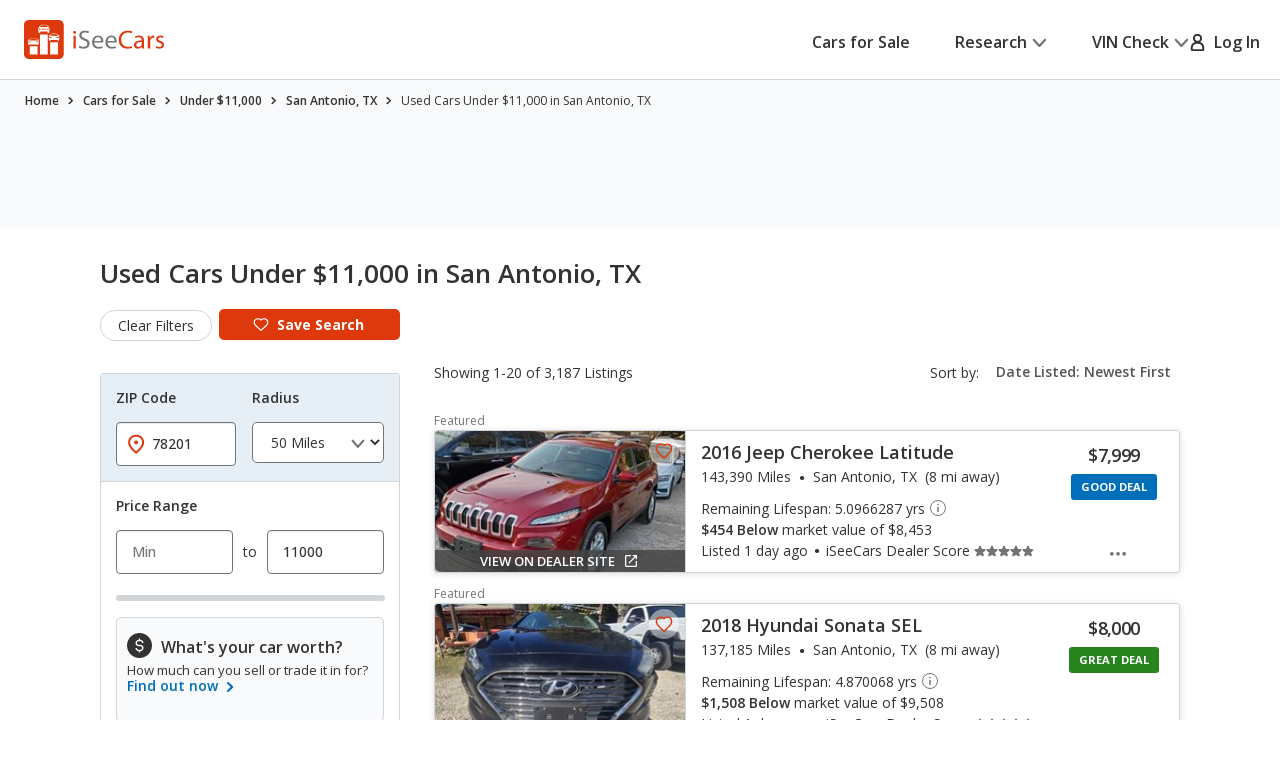

--- FILE ---
content_type: text/html;charset=UTF-8
request_url: https://www.iseecars.com/used_cars-t10497-under-11000-san-antonio-tx
body_size: 103459
content:












































    




    





    


<!DOCTYPE html>
<!--[if lt IE 7 ]><html class="ie ie6" lang="en"> <![endif]-->
<!--[if IE 7 ]><html class="ie ie7" lang="en"> <![endif]-->
<!--[if IE 8 ]><html class="ie ie8" lang="en"> <![endif]-->
<!--[if (gte IE 9)|!(IE)]><!--><html lang="en"> <!--<![endif]-->











    



    


<head>
    <meta name="viewport" content="width=device-width, initial-scale=1, maximum-scale=1">

    <meta property="isc:n" content="20" />
    <meta property="isc:n0" content="20" />

    


<script type="application/ld+json">
{
"@context": "http://schema.org",
"@type": "WebSite",
"name": "iSeeCars.com",
"url": "https://www.iseecars.com/"
}
</script>
<script type="application/ld+json">
{
"@context": "http://schema.org",
"@type": "Organization",
"url": "https://www.iseecars.com/",
"logo": "https://cdn2.iseecars.com/site/14efb5eef628141e1ae2d14d403e8bb9744777e0/v2/images/iseecars-logo.png",
"sameAs": [
"https://www.facebook.com/iseecars",
"https://twitter.com/iseecars",
"https://www.pinterest.com/iseecars",
"https://www.instagram.com/iseecars/",
"https://www.linkedin.com/company/iseecars-com",
"https://plus.google.com/113021978453761061279/"
]
}
</script>

    <title>Used Cars Under $11,000 in San Antonio, TX - iSeeCars.com</title>

    <meta http-equiv="content-type" content="text/html;charset=utf-8"/>
    <meta name="format-detection" content="telephone=no">
    <meta charset="utf-8">
    <meta name="description" content="Save $1,459 on Used Cars Under $11,000 in San Antonio, TX. Search 3,187 listings to find the best deals. iSeeCars.com analyzes prices of 10 million used cars daily.">
    <meta name="author" content="">
    <meta name="google-play-app" content="app-id=com.iseecars.android.app">
    <meta name="viewport" content="width=device-width, initial-scale=1">
    <link rel="shortcut icon" type="image/x-icon" href="https://cdn2.iseecars.com/site/14efb5eef628141e1ae2d14d403e8bb9744777e0/img/iseecars_icon_48x48.ico"/>
    <link rel="icon" sizes="16x16 32x32 48x48" href="https://cdn2.iseecars.com/site/14efb5eef628141e1ae2d14d403e8bb9744777e0/img/iseecars_icon_48x48.png"/>
    <link rel="icon" sizes="192x192" href="https://cdn2.iseecars.com/site/14efb5eef628141e1ae2d14d403e8bb9744777e0/img/iseecars_icon_192x192.png"/>

    <link rel="preconnect" href="https://fonts.gstatic.com" crossorigin/>
    <link rel="preconnect" href="https://fonts.googleapis.com"/>
    <link href="https://fonts.googleapis.com/css2?family=Open+Sans:wght@300;400;500;600;700;800;900&display=swap"
          rel="stylesheet">

    


  
  



    

    
        <meta name="googlebot" content="noindex">
    

    
        
        
    

    








	


	



	











	







  

  
    <script type="text/javascript" src="https://cdn2.iseecars.com/site/14efb5eef628141e1ae2d14d403e8bb9744777e0/v2/js/vendor/jquery-1.8.3.min.js"></script>
  


    
<script type="text/javascript">
function log() {

}
function error() {
    
}

var profileCount = 0
var lastProfileDate = new Date()
function profile(msg) {
	var curr = new Date()
	log("profile=[" + profileCount + "] " + msg + " (" + (curr.getTime()-lastProfileDate.getTime()) + " ms)")
	profileCount=profileCount+1
	lastProfileDate=curr;
}
</script>

    <script src="https://cdn2.iseecars.com/site/14efb5eef628141e1ae2d14d403e8bb9744777e0/v2/js/iseecars/iseecars.loader.js"></script>

    <script type="text/javascript">
        iseecars.aid = '9aba2273a9eb407ea59147a0b9e3797f'
        iseecars._at = '1g4zU56wmkJRq3tgGi6VMPdonlCDdcfb-XKDUBJSqCFmqOybJYfPPkWIyfNZm5OssyJ0QmzElQQFI-o4rma791bv2LNDfZnGnUh5tjaJ1rxwKUdvGLAIcS8wRun207_apqBYfOPZ9B-ae3Clsh5Y4EG-wHRRGNaVCV-tG5fN8ZeQ='
    </script>

    






<script type="text/javascript">
    if (iseecars === undefined) {
        log("undefined isc")
        iseecars = {}
    }

    iseecars.isAjax = false
    iseecars.isRdp = false
    iseecars.isProduction = true
    iseecars.isStripeProduction = true
    iseecars.isMobile = false
    iseecars.androidVinApp = false
    iseecars.isIphone = false
    iseecars.isIphoneBrowser = iseecars.isMobile && iseecars.isIphone

    iseecars.user || (iseecars.user = {})
    iseecars.ab || (iseecars.ab = {})
    iseecars.features  = iseecars.features || {}
    








    iseecars.features.miffll = true
    iseecars.container = 'desktop_site'

    iseecars.features.disable_ias = false
    iseecars.features.js_debug_on_server = false
    iseecars.features.selectbox = false
    iseecars.features.autocheck_attributes_fail_once = false
    iseecars.features.fskt = true

    iseecars.features.zip_scroll = true

    iseecars.features.vdp_redirect_after_save = true
    iseecars.features.srp_vertical_cards = false
    iseecars.features.srp_remember_criteria_enabled = true
    iseecars.features.mobile_infinite_scroll = false

    iseecars.features.new_srp = true
    iseecars.features.jmp_int_obs = true
</script>


    
    






	
		
	
	


<script async src="https://www.googletagmanager.com/gtag/js?id=G-HCMWX84SH8"></script>
<script>
    window.dataLayer = window.dataLayer || [];

    iseecars = iseecars || {};
    iseecars.ga = {
		trackingPrefix: "",
        
        dimensions: {
            
            	'loc': '00031',
            
            
            	'n': '20',
            
			
            
            	"template": "10497",
            
            'section': 'cars-for-sale',
			'traits': '|container=desktop_site|index=false|mc=appserver3-prod.prod.iseecars.net|uh=a2|',
			'experiments': '|d73pc=c|dawnavad3=c|dmc_olt_v3=c|uh=a2|',
			'encid': '1pIqdlyn-VSNl-2hYAUXCCfbzrEjQo-Uy5BoPzup6EVJysrx6pMw3JQ7irJp2wh-J'
		},

		setTrackingPrefix: function (val) {
			log("Set tracking prefix", val)
			iseecars.ga.trackingPrefix = val;
		},

		
		get_dimensions: function(additional_dimensions) {
            return Object.assign((additional_dimensions? additional_dimensions:{}), iseecars.ga.dimensions);
        }
	}

    function gtag() {
        dataLayer.push(arguments);
    }

    gtag('js', new Date());

    
    gtag('config', 'G-HCMWX84SH8', iseecars.ga.dimensions);

	gtag('config', 'G-HCMWX84SH8', {
		'user_id': '1pIqdlyn-VSNl-2hYAUXCCfbzrEjQo-Uy5BoPzup6EVJysrx6pMw3JQ7irJp2wh-J'
		
	});


    

    function track(action, noninteraction) {
		if (iseecars.ga.trackingPrefix) {
			action = iseecars.ga.trackingPrefix + " " + action
		}

        log("GA_track: " + (noninteraction ? "noninteractive " : "") + action);
        gtag('event', 'Tracking', iseecars.ga.get_dimensions({'action': action, 'pathname': window.location.pathname, 'noninteraction': noninteraction}));
    }

    function gaTrack(action) {
        track(action, false);
    }

    function gaTrackNonInteractive(url) {
        track(url, true);
    }

    function gaSetSection(section) {
        iseecars.ga.dimensions['section'] = section;
    }

    function gaTrackPage(url) {
        log("GA-PAGE: " + url);

        
        gtag('event', 'page_view', iseecars.ga.get_dimensions({'page_location': url}));
    }

    function gaTrackEvent(category, action, label, value, noninteraction) {
        log("GA-EVENT: Category=" + category + ", Action=" + action + ", Label=" + label + ", Value=" + value + ", NonInteractive=" + noninteraction);

        if (noninteraction === undefined) var noninteraction = false;
        if (!(typeof value == 'number' || typeof value == 'integer' || typeof value == 'float')) {
            value = 0;
        }

        gtag('event', category, iseecars.ga.get_dimensions({'action': action, 'label': label, 'value': value, 'noninteraction': noninteraction}));
    }

    function gaTrackEventNonInteractive(category, action, label, value) {
        gaTrackEvent(category, action, label, value, true);
    }

</script>



<script type="text/javascript">
try {
    if (window.location.hash) {
        var h = window.location.hash
        if (h.includes("#section")) {
            gaTrack('deep link: ' + h)
        }
    }
}
catch (err) {
}	
</script>

    






    





    
        <meta name="apple-itunes-app" content="app-id=1039018770">
		
		










	




	



	



	






	
		
	
	



	
		
			<script type="text/javascript" id="92842b2b-b89a-4297-8a35-f74c18e2cc55">
				iseecars.script2.src("92842b2b-b89a-4297-8a35-f74c18e2cc55", "https://cdn2.iseecars.com/site/14efb5eef628141e1ae2d14d403e8bb9744777e0/v2/css/jquery-ui-1.9.2.custom.css", [])
			</script>
		
		
	



		
		










	




	



	



	






	
		
	
	



	
		
			<script type="text/javascript" id="02544f52-564d-4ce8-bcf3-c535097d6c0b">
				iseecars.script2.src("02544f52-564d-4ce8-bcf3-c535097d6c0b", "https://cdn2.iseecars.com/site/14efb5eef628141e1ae2d14d403e8bb9744777e0/v3/css/vendor/autocomplete-theme-classic.min.css", [])
			</script>
		
		
	



		










	




	



	



	






	
		
	
	



	
		
			<script type="text/javascript" id="56427187-0af6-470a-a829-1c41475c1b11">
				iseecars.script2.src("56427187-0af6-470a-a829-1c41475c1b11", "https://cdn2.iseecars.com/site/14efb5eef628141e1ae2d14d403e8bb9744777e0/v3/css/vendor/select2.css", [])
			</script>
		
		
	


		










	




	



	



	






	
		
	
	



	
		
			<script type="text/javascript" id="b9cbc91b-14cd-4d94-8b2c-25816fb9d773">
				iseecars.script2.src("b9cbc91b-14cd-4d94-8b2c-25816fb9d773", "https://cdn2.iseecars.com/site/14efb5eef628141e1ae2d14d403e8bb9744777e0/v2/css/slick.css", [])
			</script>
		
		
	



		










	




	



	



	






	
		
	
	



	
		
			<script type="text/javascript" id="aed702e0-89fb-43af-811b-4c5e9dff6fd8">
				iseecars.script2.src("aed702e0-89fb-43af-811b-4c5e9dff6fd8", "https://cdn2.iseecars.com/site/14efb5eef628141e1ae2d14d403e8bb9744777e0/v3/css/vendor/select2-overwrites.css", [])
			</script>
		
		
	


		










	




	



	



	






	
		
	
	



	
		
			<script type="text/javascript" id="dbb2c60d-4ac4-4dbe-924b-2a7853d21d8c">
				iseecars.script2.src("dbb2c60d-4ac4-4dbe-924b-2a7853d21d8c", "https://cdn2.iseecars.com/site/14efb5eef628141e1ae2d14d403e8bb9744777e0/v3/css/vendor/autocomplete-overwrites.css", [])
			</script>
		
		
	



        










	






	



	






	
		
	
	



	
		
		
			








	




	
	
		
			
		
	
	



	
		
			<link rel="stylesheet" href="https://cdn2.iseecars.com/site/14efb5eef628141e1ae2d14d403e8bb9744777e0/v3/css/jmp-v3.css">
		
		
		
		
	

		
	


        










	






	



	






	
		
	
	



	
		
		
			








	




	
	
		
			
		
	
	



	
		
			<link rel="stylesheet" href="https://cdn2.iseecars.com/site/14efb5eef628141e1ae2d14d403e8bb9744777e0/v3/css/header-v3.css">
		
		
		
		
	

		
	


        










	






	



	






	
		
	
	



	
		
		
			








	




	
	
		
			
		
	
	



	
		
			<link rel="stylesheet" href="https://cdn2.iseecars.com/site/14efb5eef628141e1ae2d14d403e8bb9744777e0/v3/css/base-v3.css">
		
		
		
		
	

		
	


        










	






	



	






	
		
	
	



	
		
		
			








	




	
	
		
			
		
	
	



	
		
			<link rel="stylesheet" href="https://cdn2.iseecars.com/site/14efb5eef628141e1ae2d14d403e8bb9744777e0/v3/css/footer-v3.css">
		
		
		
		
	

		
	



        










	




	



	



	






	
		
	
	



	
		
			<script type="text/javascript" id="42a63c17-b555-4927-8ee5-5134d62a8d0f">
				iseecars.script2.src("42a63c17-b555-4927-8ee5-5134d62a8d0f", "https://cdn2.iseecars.com/site/14efb5eef628141e1ae2d14d403e8bb9744777e0/v2/js/vendor/MagnificPopup/magnific-popup.css", [])
			</script>
		
		
	


        










	




	



	



	






	
		
	
	



	
		
			<script type="text/javascript" id="c256436d-0b67-4e80-b0b6-7a91220fb60e">
				iseecars.script2.src("c256436d-0b67-4e80-b0b6-7a91220fb60e", "https://cdn2.iseecars.com/site/14efb5eef628141e1ae2d14d403e8bb9744777e0/v3/css/vendor/magnific-overwrites.css", [])
			</script>
		
		
	



        <svg id="vdp-sprite" width="0" height="0" style="position:absolute">
    <symbol id="ico-warn-red" xmlns="http://www.w3.org/2000/svg" width="21" height="20" viewBox="0 0 21 20" fill="none">
        <path d="M20.4794 14.8454L13.4592 2.36589C12.8597 1.29889 11.7707 0.663086 10.5475 0.663086C9.32427 0.663086 8.23527 1.29999 7.63577 2.36589L0.61557 14.8454C0.0270695 15.8915 0.0380696 17.1356 0.64307 18.1707C1.24807 19.2058 2.32717 19.8251 3.52727 19.8251H17.5677C18.7678 19.8251 19.8458 19.2069 20.4519 18.1707C21.058 17.1345 21.0679 15.8915 20.4794 14.8454ZM19.0274 17.3391C18.7205 17.8638 18.1749 18.1762 17.5677 18.1762H3.52727C2.92007 18.1762 2.37447 17.8638 2.06757 17.3391C1.76067 16.8133 1.75517 16.1852 2.05327 15.655L9.07347 3.17549C9.37707 2.63539 9.92817 2.31309 10.5475 2.31309C11.1668 2.31309 11.7179 2.63539 12.0215 3.17549L19.0417 15.655C19.3398 16.1852 19.3343 16.8144 19.0274 17.3391ZM9.72247 11.3012V6.90119C9.72247 6.44579 10.0921 6.07619 10.5475 6.07619C11.0029 6.07619 11.3725 6.44579 11.3725 6.90119V11.3012C11.3725 11.7566 11.0029 12.1262 10.5475 12.1262C10.0921 12.1262 9.72247 11.7566 9.72247 11.3012ZM11.6475 14.6012C11.6475 15.2084 11.1547 15.7012 10.5475 15.7012C9.94027 15.7012 9.44747 15.2084 9.44747 14.6012C9.44747 13.994 9.94027 13.5012 10.5475 13.5012C11.1547 13.5012 11.6475 13.994 11.6475 14.6012Z"
              fill="#DD390C"/>
    </symbol>
    <symbol id="ico-check-green" fill="none" xmlns="http://www.w3.org/2000/svg" viewBox="0 0 25 25">
        <path d="M21.5233 6.63135 9.97334 18.1781l-5.55-5.5484" stroke="#27841E" stroke-width="3.5" stroke-miterlimit="10"
              stroke-linecap="round"/>
    </symbol>
    <symbol fill="none" viewBox="0 0 20 21" id="ico-clock" xmlns="http://www.w3.org/2000/svg">
        <path d="M9.063 5.188c0-.508.39-.938.937-.938a.95.95 0 01.938.938v4.843l3.32 2.188c.43.312.547.898.234 1.328a.897.897 0 01-1.289.234l-3.75-2.5c-.234-.156-.39-.469-.39-.781V5.187zM10 .5c5.508 0 10 4.492 10 10 0 5.547-4.492 10-10 10a9.97 9.97 0 01-10-10C0 4.992 4.453.5 10 .5zm-8.125 10A8.119 8.119 0 0010 18.625c4.453 0 8.125-3.633 8.125-8.125 0-4.453-3.672-8.125-8.125-8.125-4.492 0-8.125 3.672-8.125 8.125z"
              fill="currentColor"/>
    </symbol>
    <symbol fill="none" viewBox="0 0 25 25" id="ico-map-pin-alt" xmlns="http://www.w3.org/2000/svg">
        <mask id="cha" style="mask-type:alpha" maskUnits="userSpaceOnUse" x="0" y="0" width="25" height="25">
            <path fill="#D9D9D9" d="M.115.975h24v24h-24z"/>
        </mask>
        <g mask="url(#cha)">
            <path d="M12.115 12.295c.55 0 1.021-.188 1.413-.563.391-.375.587-.826.587-1.352 0-.527-.196-.978-.587-1.353a1.97 1.97 0 00-1.413-.562c-.55 0-1.02.187-1.412.562a1.806 1.806 0 00-.588 1.353c0 .526.196.977.588 1.352a1.97 1.97 0 001.412.563zm0 7.037c2.034-1.787 3.542-3.411 4.525-4.871.984-1.46 1.475-2.757 1.475-3.89 0-1.74-.579-3.163-1.737-4.272-1.159-1.11-2.58-1.664-4.263-1.664-1.683 0-3.104.555-4.262 1.664-1.159 1.109-1.738 2.533-1.738 4.272 0 1.133.492 2.43 1.475 3.89.984 1.46 2.492 3.084 4.525 4.87zm0 2.537c-2.683-2.186-4.687-4.217-6.012-6.092-1.325-1.875-1.988-3.61-1.988-5.206 0-2.393.804-4.3 2.413-5.72 1.608-1.42 3.47-2.13 5.587-2.13 2.117 0 3.98.71 5.588 2.13s2.412 3.327 2.412 5.72c0 1.596-.662 3.331-1.987 5.206-1.325 1.875-3.33 3.906-6.013 6.092z"
                  fill="#DD390C"/>
        </g>
    </symbol>
    <symbol fill="none" viewBox="0 0 10 19" id="dollar-sign" xmlns="http://www.w3.org/2000/svg">
        <path d="M8.2 9.602c.843.703 1.3 1.582 1.3 2.636 0 1.055-.352 1.969-1.02 2.672-.632.668-1.44 1.09-2.425 1.266v1.652c0 .14-.07.246-.14.317a.4.4 0 01-.282.105H4.578c-.14 0-.246-.035-.316-.105-.07-.07-.106-.176-.106-.317v-1.652c-.949-.14-1.828-.457-2.601-.985-.422-.246-.739-.492-.95-.773a.32.32 0 01-.105-.246c0-.106.035-.211.105-.317l.739-.949c.07-.07.176-.14.316-.14s.246.035.317.105c.21.246.527.457.914.668a4.093 4.093 0 002.25.668c.562 0 1.09-.14 1.511-.457.457-.352.703-.809.703-1.441 0-.422-.246-.844-.703-1.196-.351-.21-1.02-.527-1.933-.949a11.374 11.374 0 01-1.407-.562c-.492-.247-.914-.493-1.23-.774C1.168 8.125.711 7.176.711 6.051c0-.95.352-1.793 1.09-2.496.597-.563 1.37-.95 2.355-1.16V.672A.4.4 0 014.262.39c.07-.07.176-.141.316-.141h1.055c.105 0 .21.07.281.14.07.07.14.176.14.282v1.652a6.34 6.34 0 012.216.739c.316.21.597.421.808.632.035.07.07.14.07.246 0 .106 0 .176-.035.247l-.597 1.054a.37.37 0 01-.317.176c-.14.035-.246 0-.351-.106a5.321 5.321 0 00-.739-.492c-.632-.316-1.23-.492-1.863-.492-.738 0-1.336.176-1.758.527-.422.317-.597.704-.597 1.196s.246.914.738 1.265c.351.282 1.02.598 2.004.985.597.281 1.054.457 1.336.562.492.246.879.492 1.23.739z"
              fill="currentColor"/>
    </symbol>
    <symbol fill="none" viewBox="0 0 10 19" id="dollar-sign-alt" xmlns="http://www.w3.org/2000/svg">
        <path d="M8.2 9.602c.843.703 1.3 1.582 1.3 2.636 0 1.055-.352 1.969-1.02 2.672-.632.668-1.44 1.09-2.425 1.266v1.652c0 .14-.07.246-.14.317a.4.4 0 01-.282.105H4.578c-.14 0-.246-.035-.316-.105-.07-.07-.106-.176-.106-.317v-1.652c-.949-.14-1.828-.457-2.601-.985-.422-.246-.739-.492-.95-.773a.32.32 0 01-.105-.246c0-.106.035-.211.105-.317l.739-.949c.07-.07.176-.14.316-.14s.246.035.317.105c.21.246.527.457.914.668a4.093 4.093 0 002.25.668c.562 0 1.09-.14 1.511-.457.457-.352.703-.809.703-1.441 0-.422-.246-.844-.703-1.196-.351-.21-1.02-.527-1.933-.949a11.374 11.374 0 01-1.407-.562c-.492-.247-.914-.493-1.23-.774C1.168 8.125.711 7.176.711 6.051c0-.95.352-1.793 1.09-2.496.597-.563 1.37-.95 2.355-1.16V.672A.4.4 0 014.262.39c.07-.07.176-.141.316-.141h1.055c.105 0 .21.07.281.14.07.07.14.176.14.282v1.652a6.34 6.34 0 012.216.739c.316.21.597.421.808.632.035.07.07.14.07.246 0 .106 0 .176-.035.247l-.597 1.054a.37.37 0 01-.317.176c-.14.035-.246 0-.351-.106a5.321 5.321 0 00-.739-.492c-.632-.316-1.23-.492-1.863-.492-.738 0-1.336.176-1.758.527-.422.317-.597.704-.597 1.196s.246.914.738 1.265c.351.282 1.02.598 2.004.985.597.281 1.054.457 1.336.562.492.246.879.492 1.23.739z"
              fill="currentColor"/>
    </symbol>
    <symbol fill="none" viewBox="0 0 16 14" id="edit-note" xmlns="http://www.w3.org/2000/svg">
        <path d="M7.375 13.125v-1.937l4.458-4.459 1.938 1.938-4.459 4.458H7.375zm-7-4.187v-1.73h6.313v1.73H.375zm13.979-.855l-1.937-1.937.666-.667a.924.924 0 01.615-.26c.23-.007.434.08.614.26l.709.709c.18.18.267.385.26.614a.924.924 0 01-.26.615l-.667.666zM.375 5.646V3.917h9.25v1.729H.375zm0-3.271V.646h9.25v1.729H.375z"
              fill="currentColor"/>
    </symbol>
    <symbol fill="none" viewBox="0 0 18 17" id="external-link" xmlns="http://www.w3.org/2000/svg">
        <path d="M18 .688c0-.125-.063-.22-.125-.313-.094-.063-.188-.125-.313-.125h-5.125a.385.385 0 00-.312.156A.401.401 0 0012 .72V1.75c0 .125.031.25.125.313a.47.47 0 00.344.124l2.281-.062.063.063-8.688 8.687a.382.382 0 00-.125.281c0 .125.031.188.125.25l.719.719c.062.094.125.125.25.125a.382.382 0 00.281-.125l8.688-8.688.062.063-.063 2.281c0 .125.032.25.125.344.063.094.188.125.313.125h1.031a.401.401 0 00.313-.125.385.385 0 00.156-.313V.688zm-4.625 6.875c.094-.125.219-.157.375-.094.156.062.25.187.25.343v6.938c0 .438-.156.781-.438 1.063a1.416 1.416 0 01-1.062.437h-11c-.438 0-.781-.125-1.063-.438C.126 15.533 0 15.188 0 14.75v-11c0-.406.125-.75.438-1.063A1.436 1.436 0 011.5 2.25h8.875c.094 0 .188.063.25.125l.75.75c.125.125.156.25.094.406-.063.156-.188.219-.344.219H1.687c-.062 0-.093.031-.125.063-.062.062-.062.093-.062.124v10.626c0 .062 0 .093.063.124.03.063.062.063.125.063h10.624c.032 0 .063 0 .126-.063.03-.03.062-.062.062-.124v-6c0-.094.031-.188.125-.25l.75-.75z"
              fill="currentColor"/>
    </symbol>
    <symbol fill="none" viewBox="0 0 29 29" id="fair-value" xmlns="http://www.w3.org/2000/svg">
        <path d="M17.394 9.517H11.05v15.86h6.344V9.518zM26.572 1h-6.345v24.3h6.345V1z" fill="#D2D5D7"/>
        <path fill-rule="evenodd" clip-rule="evenodd"
              d="M9.813 22.184l-4.759-7.402-4.758 7.402h1.586v3.172h6.344v-3.172h1.587z" fill="#727577"/>
        <path d="M28.55 28H0" stroke="#D2D5D7"/>
    </symbol>
    <symbol fill="none" viewBox="0 0 39 37" id="fair-value-large" xmlns="http://www.w3.org/2000/svg">
        <path d="M23.56 12.236h-8.23v20.392h8.23V12.236zM35.463 1.286h-8.229v31.242h8.229V1.287z" fill="#D2D5D7"/>
        <path fill-rule="evenodd" clip-rule="evenodd"
              d="M13.726 28.523l-6.17-9.517-6.172 9.517H3.44V32.6h8.228v-4.078h2.057z" fill="#727577"/>
        <path d="M38.028 36H1M36.68 36H0" stroke="#D2D5D7"/>
    </symbol>
    <symbol fill="none" viewBox="0 0 29 29" id="good-value" xmlns="http://www.w3.org/2000/svg">
        <path d="M8.205 17.976H1.86v7.402h6.345v-7.402zM26.584 1h-6.345v24.3h6.345V1z" fill="#D2D5D7"/>
        <path fill-rule="evenodd" clip-rule="evenodd"
              d="M18.917 13.344L14.16 5.943 9.4 13.344h1.586v12.013h6.344V13.344h1.586z" fill="#006FB9"/>
        <path d="M28.55 28H0" stroke="#D2D5D7"/>
    </symbol>
    <symbol id="great-value-deal" width="29" height="29" viewBox="0 0 29 29" fill="none"
            xmlns="http://www.w3.org/2000/svg">
        <path d="M17.3816 9.53076H11.042V25.3798H17.3816V9.53076Z" fill="#D2D5D7"/>
        <path d="M8.199 17.9834H1.85938V25.3796H8.199V17.9834Z" fill="#D2D5D7"/>
        <path fill-rule="evenodd" clip-rule="evenodd"
              d="M28.5023 7.39623L23.3884 0L18.2744 7.39623H20.2186V25.3585H26.5582V7.39623H28.5023Z" fill="#27841E"/>
        <path d="M28.5283 28H0" stroke="#D2D5D7"/>
    </symbol>

    <symbol fill="none" viewBox="0 0 39 37" id="good-value-large" xmlns="http://www.w3.org/2000/svg">
        <path d="M11.641 23.112H3.413v9.516h8.228v-9.516zM35.478 1.286h-8.229v31.242h8.229V1.287z" fill="#D2D5D7"/>
        <path fill-rule="evenodd" clip-rule="evenodd"
              d="M25.535 17.157L19.363 7.64l-6.17 9.517h2.056v15.444h8.229V17.157h2.057z" fill="#006FB9"/>
        <path d="M38.028 36H1M36.68 36H0" stroke="#D2D5D7"/>
    </symbol>
    <symbol id="ico-close" width="16" height="16" viewBox="0 0 16 16" fill="none" xmlns="http://www.w3.org/2000/svg">
        <g clip-path="url(#clip0_8_2192)">
            <path d="M1.28027 1.28003L14.7203 14.72" stroke="currentColor" stroke-width="2" stroke-miterlimit="10" stroke-linecap="round"/>
            <path d="M14.7203 1.28003L1.28027 14.72" stroke="currentColor" stroke-width="2" stroke-miterlimit="10" stroke-linecap="round"/>
        </g>
        <defs>
            <clipPath id="clip0_8_2192">
                <rect width="16" height="16" fill="white"/>
            </clipPath>
        </defs>
    </symbol>
    <symbol fill="none" viewBox="0 0 37 37" id="great-value" xmlns="http://www.w3.org/2000/svg">
        <path d="M22.543 12.254h-8.222V32.63h8.222V12.254zM10.634 23.122H2.412v9.509h8.222v-9.51z" fill="#D2D5D7"/>
        <path fill-rule="evenodd" clip-rule="evenodd"
              d="M36.966 9.51L30.334 0 23.7 9.51h2.522v23.094h8.222V9.509h2.521z" fill="#27841E"/>
        <path d="M37 36H0" stroke="#D2D5D7"/>
    </symbol>
    <symbol fill="none" viewBox="0 0 27 22" id="hands" xmlns="http://www.w3.org/2000/svg">
        <path d="M10.171 3.582L4.335 9.418c-.255.255-.517.501-.761.761l-.006.006c-.018.021-.08.067.022-.014.112-.088-.014-.002-.048.014l.193-.08a.856.856 0 01-.142.037l.214-.03a.66.66 0 01-.145 0l.215.03a.697.697 0 01-.142-.038l.193.08c-.03-.013-.057-.029-.084-.042-.085-.04.156.147.057.043 0-.003-.003-.003-.006-.006-.01-.013-.024-.024-.034-.035l-.164-.163-.57-.57L1.8 8.083l-.21-.21-.047-.047-.008-.008c-.024-.022-.065-.075.013.021.091.118.003-.013-.013-.048l.08.193a.852.852 0 01-.037-.142c.01.072.018.142.029.214a.653.653 0 010-.145l-.03.215a.696.696 0 01.038-.142l-.08.193c.005-.014.056-.091.05-.1.006.017-.133.15-.053.073l.005-.005.027-.027.12-.12.47-.47 1.591-1.591 1.943-1.943 1.67-1.67c.257-.257.525-.509.774-.774l.005-.005c.019-.022.08-.067-.021.013-.113.089.013.003.048-.013l-.193.08a.852.852 0 01.142-.037c-.072.01-.142.018-.214.03a.653.653 0 01.144-.001l-.214-.03a.696.696 0 01.142.038l-.193-.08c.03.013.056.03.083.043.086.04-.155-.148-.056-.043 0 .002.003.002.005.005.011.013.024.024.035.035l.164.163.57.571 1.327 1.326.209.21.048.048.008.008c.024.021.064.075-.013-.022-.092-.118-.003.014.013.049l-.08-.193c.016.045.029.093.037.142l-.03-.215a.66.66 0 010 .145l.03-.214a.69.69 0 01-.037.142l.08-.193c-.013.03-.03.056-.043.083-.03.072.134-.156.043-.054-.287.308-.327.836 0 1.136.31.287.83.327 1.136 0a1.399 1.399 0 00-.013-1.956c-.11-.112-.225-.225-.335-.335l-1.33-1.329C9.269.736 8.896.257 8.4.08 7.902-.097 7.35.07 6.983.43c-.059.056-.115.115-.171.171A218375.322 218375.322 0 002.02 5.394c-.534.533-1.072 1.063-1.6 1.6-.354.358-.493.843-.383 1.334.07.31.273.546.49.763l1.2 1.2c.338.338.67.676 1.01 1.011.459.453 1.196.574 1.745.198.118-.08.21-.163.306-.262l6.519-6.52c.297-.297.319-.844 0-1.136-.322-.294-.82-.319-1.136 0z"
              fill="currentColor"/>
        <path d="M9.63 5.259c.236.212.49.42.774.565.445.23 1.08.467 1.493.051-.26.07-.523.137-.783.207.244.045.477.115.705.211l-.193-.08c.153.067.298.142.44.23.067.043.131.089.195.134.132.094-.147-.123-.026-.018.032.03.067.056.099.085.123.11.238.23.356.349.298.297.844.319 1.136 0 .295-.322.32-.82 0-1.136-.284-.285-.573-.558-.914-.778a4.137 4.137 0 00-.828-.399c-.423-.155-.97-.297-1.326.06.26-.07.523-.138.783-.207a1.923 1.923 0 01-.367-.107l.192.08a2.127 2.127 0 01-.383-.209c-.03-.019-.056-.04-.085-.059-.11-.078.12.1.045.035-.059-.051-.12-.1-.177-.153-.313-.281-.83-.332-1.136 0-.281.308-.335.839 0 1.139zM15.966 13.765l1.854 1.854.128.129c.022.021.043.045.065.07.083.083-.051-.062-.054-.073.003.022.051.078.062.094.032.054.059.11.083.166l-.08-.193c.034.091.061.185.077.284-.01-.072-.018-.142-.03-.214a1.38 1.38 0 010 .364l.03-.214c-.016.096-.04.19-.077.284l.08-.193a1.17 1.17 0 01-.094.182c-.016.027-.037.051-.053.078.088-.169.088-.107.026-.043-.024.027-.048.051-.075.075-.118.107.043-.016.043-.032 0 .032-.195.113-.222.123l.193-.08c-.105.043-.21.07-.32.088.073-.01.143-.018.215-.03-.11.014-.22.014-.33 0l.215.03a1.31 1.31 0 01-.319-.088l.193.08a1.567 1.567 0 01-.15-.078c-.013-.008-.054-.04-.072-.045.11.03.123.107.059.046-.024-.025-.051-.046-.075-.07l-.105-.105-.45-.45-1.152-1.152-.276-.276c-.298-.297-.844-.319-1.136 0-.295.322-.32.82 0 1.136l1.071 1.072.697.697c.196.195.386.39.627.536.777.466 1.75.33 2.42-.252.568-.493.79-1.343.584-2.06-.193-.674-.77-1.134-1.246-1.611l-1.268-1.268c-.297-.297-.844-.319-1.136 0-.297.324-.321.823-.002 1.139z"
              fill="currentColor"/>
        <path d="M14.22 15.514l1.854 1.854.128.129c.022.021.043.046.065.07.083.083-.051-.062-.054-.073.003.022.051.078.062.094.032.054.059.11.083.166l-.08-.193c.034.091.061.185.077.284l-.03-.214a1.38 1.38 0 010 .364l.03-.214c-.016.096-.04.19-.078.284l.08-.193a1.166 1.166 0 01-.093.182c-.016.027-.037.051-.053.078.088-.169.088-.107.026-.043-.024.027-.048.051-.075.075-.118.107.043-.016.043-.032 0 .032-.195.112-.222.123l.193-.08c-.105.043-.21.07-.32.088l.215-.03c-.11.014-.22.014-.33 0l.215.03a1.31 1.31 0 01-.319-.088l.193.08a1.567 1.567 0 01-.15-.078c-.014-.008-.054-.04-.072-.045.11.03.123.107.058.045-.024-.024-.05-.045-.075-.07l-.104-.104-.45-.45-1.152-1.152-.276-.276c-.298-.297-.845-.319-1.137 0-.294.322-.319.82 0 1.136l1.072 1.072.697.697c.196.195.386.39.627.536.777.466 1.75.33 2.42-.252.568-.493.79-1.343.584-2.06-.193-.674-.77-1.134-1.246-1.611l-1.268-1.268c-.297-.297-.844-.319-1.136 0-.297.325-.321.823-.002 1.139z"
              fill="currentColor"/>
        <path d="M12.468 17.264l1.854 1.854.129.129c.021.021.043.046.064.07.083.083-.05-.062-.054-.073.003.022.051.078.062.094.032.054.059.11.083.166l-.08-.193c.035.091.061.185.078.284l-.03-.214a1.38 1.38 0 010 .364l.03-.214c-.017.097-.04.19-.078.284l.08-.193a1.171 1.171 0 01-.094.182c-.016.027-.037.051-.053.078.088-.169.088-.107.027-.043a.984.984 0 01-.075.075c-.118.107.042-.016.042-.032 0 .032-.195.113-.222.123l.193-.08c-.105.043-.21.07-.319.088.072-.01.142-.018.214-.03-.11.014-.22.014-.33 0 .073.012.143.02.215.03a1.31 1.31 0 01-.319-.088l.193.08c-.045-.021-.088-.04-.131-.067-.024-.013-.048-.032-.072-.045-.078-.04.09.064.075.061-.03-.005-.078-.07-.1-.09l-.024-.025-.128-.128-.536-.536-1.841-1.841-2.23-2.23-1.824-1.824-.52-.52-.12-.12-.02-.02a2.332 2.332 0 01-.133-.144c-.033-.038-.075-.075-.1-.116.003.006.121.167.046.06-.016-.025-.035-.046-.05-.07a3.23 3.23 0 01-.314-.566l.08.193a3.44 3.44 0 01-.212-.704c-.07.26-.136.522-.206.782.364-.364.212-.92.054-1.345a4.193 4.193 0 00-.435-.871c-.233-.348-.718-.533-1.098-.29-.349.226-.539.727-.29 1.1.121.181.226.369.309.57l-.08-.193c.088.217.152.44.195.673.07-.26.136-.523.206-.783-.396.397-.185 1.032.003 1.487a4.159 4.159 0 00.965 1.434l.774.774 2.955 2.956 2.83 2.83.59.59c.404.398.986.656 1.56.607.487-.04.905-.211 1.275-.533.289-.252.509-.627.6-1a2.087 2.087 0 00-.544-1.956c-.147-.15-.298-.297-.448-.447L13.7 16.219l-.096-.096c-.297-.298-.844-.32-1.136 0-.295.324-.316.822 0 1.141zM22.969 10.17l-.667-.666-1.6-1.6-1.924-1.924-1.645-1.645c-.255-.255-.501-.517-.761-.761l-.006-.006c-.02-.018-.066-.08.014.022.088.112.003-.014-.014-.048l.08.193a.866.866 0 01-.037-.142l.03.214a.648.648 0 010-.145l-.03.215a.703.703 0 01.038-.142l-.08.193c.013-.03.029-.057.042-.084.04-.085-.147.156-.043.057.003 0 .003-.003.006-.006.013-.01.024-.024.035-.034l.163-.164.57-.57L18.468 1.8l.258-.257a.55.55 0 01.008-.008c.021-.024.075-.065-.022.013-.118.091.014.003.048-.013l-.192.08a.849.849 0 01.142-.037c-.073.01-.142.018-.215.029a.653.653 0 01.145 0l-.215-.03a.696.696 0 01.143.038l-.194-.08c.014.005.092.056.1.05-.016.006-.15-.133-.073-.053a2.711 2.711 0 01.033.032 136.944 136.944 0 01.589.59l1.592 1.591 1.942 1.943 1.67 1.67c.257.257.509.525.774.774l.006.005c.02.019.067.08-.014-.021-.088-.113-.003.013.014.048l-.08-.193c.015.046.029.094.037.142l-.03-.214a.648.648 0 010 .144l.03-.214a.697.697 0 01-.038.142l.08-.193c-.013.03-.029.056-.042.083-.04.086.147-.155.043-.056-.003 0-.003.003-.006.005-.013.011-.024.024-.035.035l-.163.164-.57.57-1.327 1.327-.21.209-.047.048-.009.008c-.021.024-.075.064.022-.013.118-.092-.014-.003-.048.013l.193-.08a.848.848 0 01-.142.037l.214-.03a.66.66 0 01-.145 0l.215.03a.69.69 0 01-.142-.037l.192.08c-.029-.013-.056-.03-.083-.043-.072-.03.153.137.054.043-.308-.287-.836-.327-1.136 0-.287.31-.327.83 0 1.136.56.523 1.404.528 1.956-.013.112-.11.225-.225.335-.335l1.329-1.33c.362-.361.841-.734 1.018-1.23.177-.498.011-1.05-.35-1.417-.057-.059-.116-.115-.172-.171L21.158 2.02c-.534-.534-1.064-1.072-1.6-1.6a1.424 1.424 0 00-1.334-.383c-.311.07-.547.273-.764.49l-1.2 1.2c-.338.338-.676.67-1.01 1.01-.454.459-.574 1.196-.2 1.745.081.118.164.21.263.306l1.81 1.808 2.78 2.782 1.839 1.838.09.091c.298.298.845.319 1.137 0 .295-.321.319-.82 0-1.136z"
              fill="currentColor"/>
        <path d="M15.965 13.764l1.868 1.868c.177.177.359.348.581.469.625.332 1.37.332 1.988-.011.3-.166.55-.42.735-.707.177-.276.254-.585.292-.906.07-.587-.18-1.19-.587-1.608-.418-.429-.847-.847-1.27-1.27l-2.433-2.433c-.512-.512-1.018-1.034-1.538-1.538l-.025-.024a.814.814 0 00-1.136 0l-2.827 2.827-.233.233-.043.043c-.026.026-.152.128-.037.04.115-.088-.014.005-.043.024a.896.896 0 01-.134.067l.193-.08a1.445 1.445 0 01-.319.09c.072-.01.142-.018.214-.029a1.381 1.381 0 01-.364 0l.214.03a1.486 1.486 0 01-.319-.091l.193.08c-.056-.027-.112-.054-.166-.088-.077-.051-.077-.1.04.034-.02-.024-.048-.043-.072-.064a1.019 1.019 0 01-.075-.078c-.091-.099.08.124.035.043-.04-.07-.078-.131-.11-.203l.08.193a1.46 1.46 0 01-.088-.322l.03.214a1.378 1.378 0 010-.332l-.03.215c.016-.113.048-.22.091-.327l-.08.193c.021-.046.043-.092.067-.135.013-.024.032-.048.045-.072.043-.072-.056.086-.059.075-.002-.013.067-.075.08-.088l.049-.049.25-.249.913-.913 1.932-1.932c.064-.065.129-.132.196-.196.021-.021.045-.046.07-.067.042-.04.085-.078.128-.115.016-.014.035-.027.05-.043.073-.064-.155.11-.042.032.2-.142.41-.265.635-.364l-.193.08a3.44 3.44 0 01.705-.212c-.26-.07-.523-.136-.783-.206.365.364.92.212 1.346.054.305-.116.6-.252.87-.435l-.975-.125 1.884 1.883 2.988 2.988.683.683V9.774c-.212.236-.421.49-.566.775-.23.444-.466 1.08-.05 1.492-.07-.26-.137-.522-.207-.782a3.387 3.387 0 01-.212.704l.08-.192c-.069.158-.15.31-.24.458a3.177 3.177 0 01-.137.195c-.048.067.131-.16.019-.026a2.715 2.715 0 01-.086.099c-.11.123-.23.236-.348.353-.298.298-.32.845 0 1.136.321.295.82.32 1.136 0 .284-.284.557-.57.78-.91.168-.258.294-.54.402-.826.16-.426.31-.983-.054-1.348.07.26.137.523.206.783.024-.126.06-.25.107-.367l-.08.193c.056-.134.126-.263.21-.384.018-.03.04-.056.058-.085.078-.11-.1.12-.035.045.051-.059.1-.12.153-.177.29-.324.322-.814 0-1.136L20.68 7.89l-2.988-2.987-.683-.684c-.238-.238-.68-.321-.975-.126-.183.121-.37.226-.571.309l.193-.08c-.217.088-.44.152-.673.195.26.07.523.136.783.206-.346-.346-.855-.222-1.265-.083-.276.094-.55.214-.799.364a4.16 4.16 0 00-.803.633c-.234.23-.464.463-.697.697L9.939 8.598c-.27.27-.571.533-.737.884-.292.624-.298 1.359.064 1.962.351.584.94.919 1.608.988.581.062 1.176-.184 1.589-.587l1.093-1.093c.657-.656 1.321-1.307 1.972-1.972l.038-.037H14.43l1.875 1.875 2.865 2.865.41.41.088.088.03.03.053.056c.094.094-.118-.18-.01-.01.04.063.072.13.101.197l-.08-.192c.035.09.062.184.078.284l-.03-.215a1.39 1.39 0 010 .365l.03-.215c-.016.097-.04.19-.078.284l.08-.193a1.166 1.166 0 01-.093.183c-.016.026-.038.05-.054.077.088-.168.088-.107.027-.043a.983.983 0 01-.075.075c-.118.108.043-.016.043-.032 0 .032-.196.113-.223.123l.193-.08a1.49 1.49 0 01-.319.089l.215-.03c-.11.014-.22.014-.33 0l.215.03a1.314 1.314 0 01-.32-.089l.194.08a1.577 1.577 0 01-.15-.077c-.014-.008-.054-.04-.073-.046.11.03.123.107.06.046-.025-.024-.052-.046-.076-.07l-.104-.104-.45-.45-1.153-1.153-.276-.276c-.297-.297-.844-.319-1.136 0-.287.325-.31.823.008 1.14z"
              fill="currentColor"/>
    </symbol>
    <symbol fill="none" viewBox="0 0 18 15" id="high-miles" xmlns="http://www.w3.org/2000/svg">
        <path d="M9 0c4.958 0 9 4.256 9 9.477A9.772 9.772 0 0116.304 15l-1.654-1.376a7.504 7.504 0 001.232-4.147c0-4.016-3.068-7.247-6.882-7.247-3.814 0-6.882 3.232-6.882 7.247 0 1.544.457 2.974 1.232 4.147L1.696 15A9.774 9.774 0 010 9.477C0 4.257 4.042 0 9 0zM5.69 5.95l4.459 5.339c.365.666.145 1.523-.488 1.907-.633.385-1.447.153-1.812-.514L5.691 5.95z"
              fill="currentColor"/>
    </symbol>
    <symbol fill="none" viewBox="0 0 56 56" id="ico-accident-check" xmlns="http://www.w3.org/2000/svg">
        <path stroke="#DD390C" stroke-width="2"
              d="M29 0v15M48.504 8.908L37.897 19.515M56 29H41M47.09 48.506L36.483 37.899M29 41v15M19.516 37.9L8.909 48.506M15 29H0M18.098 19.515L7.491 8.908"/>
    </symbol>
    <symbol fill="none" viewBox="0 0 15 16" id="ico-add" xmlns="http://www.w3.org/2000/svg">
        <path d="M6.55 15.15v-6h-6v-2.3h6v-6h2.3v6h6v2.3h-6v6h-2.3z" fill="currentColor"/>
    </symbol>
    <symbol id="ico-minus" width="15" height="3" viewBox="0 0 15 3" fill="none" xmlns="http://www.w3.org/2000/svg">
        <rect width="15" height="3" rx="1.5" fill="#333333"/>
    </symbol>

    <symbol id="ico-arrow-down" fill="none" viewBox="0 0 17 10" xmlns="http://www.w3.org/2000/svg">
        <path d="M2 2l6.4 6.72L14.81 2" stroke="currentColor" stroke-width="2" stroke-linecap="round"
              stroke-linejoin="round"/>
    </symbol>
    <svg id="ico-arrow-downward" width="16" height="17" viewBox="0 0 16 17" fill="none"
         xmlns="http://www.w3.org/2000/svg">
        <path d="M8 16.5999C7.85 16.5999 7.70833 16.5749 7.575 16.5249C7.44167 16.4749 7.31667 16.3999 7.2 16.2999L0.7 9.7999C0.483333 9.56657 0.375 9.29557 0.375 8.9869C0.375 8.6789 0.483333 8.40824 0.7 8.1749C0.933333 7.94157 1.20433 7.8249 1.513 7.8249C1.821 7.8249 2.08333 7.94157 2.3 8.1749L6.85 12.7249V2.0249C6.85 1.70824 6.96267 1.44157 7.188 1.2249C7.41267 1.00824 7.68333 0.899902 8 0.899902C8.31667 0.899902 8.58733 1.01224 8.812 1.2369C9.03733 1.46224 9.15 1.73324 9.15 2.0499V12.7249L13.7 8.1749C13.9167 7.94157 14.1793 7.8249 14.488 7.8249C14.796 7.8249 15.0667 7.94157 15.3 8.1749C15.5167 8.40824 15.625 8.6789 15.625 8.9869C15.625 9.29557 15.5167 9.56657 15.3 9.7999L8.8 16.2999C8.68333 16.3999 8.55833 16.4749 8.425 16.5249C8.29167 16.5749 8.15 16.5999 8 16.5999Z"
              fill="currentColor"/>
    </svg>
    <svg id="ico-arrow-down-thick" fill="none" viewBox="0 0 11 8" width="11" height="8"
         xmlns="http://www.w3.org/2000/svg">
        <path d="M1.98798 1.85998L5.9483 6.09712L10 1.94727" stroke="currentColor" stroke-width="2"
              stroke-linecap="round" stroke-linejoin="round"/>
    </svg>
    <svg id="ico-lock" width="24" height="24" viewBox="0 0 24 24" fill="none" xmlns="http://www.w3.org/2000/svg">
        <g id="Lock">
            <path id="Vector" d="M19.5 8.25H4.5C4.08579 8.25 3.75 8.58579 3.75 9V19.5C3.75 19.9142 4.08579 20.25 4.5 20.25H19.5C19.9142 20.25 20.25 19.9142 20.25 19.5V9C20.25 8.58579 19.9142 8.25 19.5 8.25Z" fill="#333333" stroke="#333333" stroke-width="2" stroke-linecap="round" stroke-linejoin="round"/>
            <path id="Vector_2" d="M8.625 8.25V4.875C8.625 3.97989 8.98058 3.12145 9.61351 2.48851C10.2465 1.85558 11.1049 1.5 12 1.5C12.8951 1.5 13.7535 1.85558 14.3865 2.48851C15.0194 3.12145 15.375 3.97989 15.375 4.875V8.25" stroke="#333333" stroke-width="2" stroke-linecap="round" stroke-linejoin="round"/>
        </g>
    </svg>
    <svg id="ico-msrp" width="54" height="54" viewBox="0 0 54 54" fill="none" xmlns="http://www.w3.org/2000/svg">
        <circle cx="27" cy="27" r="27" fill="#006FB9"/>
        <path d="M31.2656 26.4688C32.3906 27.4062 33 28.5781 33 29.9844C33 31.3906 32.5312 32.6094 31.6406 33.5469C30.7969 34.4375 29.7188 35 28.4062 35.2344V37.4375C28.4062 37.625 28.3125 37.7656 28.2188 37.8594C28.125 37.9531 27.9844 38 27.8438 38H26.4375C26.25 38 26.1094 37.9531 26.0156 37.8594C25.9219 37.7656 25.875 37.625 25.875 37.4375V35.2344C24.6094 35.0469 23.4375 34.625 22.4062 33.9219C21.8438 33.5938 21.4219 33.2656 21.1406 32.8906C21.0469 32.7969 21 32.7031 21 32.5625C21 32.4219 21.0469 32.2812 21.1406 32.1406L22.125 30.875C22.2188 30.7812 22.3594 30.6875 22.5469 30.6875C22.7344 30.6875 22.875 30.7344 22.9688 30.8281C23.25 31.1562 23.6719 31.4375 24.1875 31.7188C25.125 32.3281 26.1562 32.6094 27.1875 32.6094C27.9375 32.6094 28.6406 32.4219 29.2031 32C29.8125 31.5312 30.1406 30.9219 30.1406 30.0781C30.1406 29.5156 29.8125 28.9531 29.2031 28.4844C28.7344 28.2031 27.8438 27.7812 26.625 27.2188C25.7812 26.9375 25.125 26.6562 24.75 26.4688C24.0938 26.1406 23.5312 25.8125 23.1094 25.4375C21.8906 24.5 21.2812 23.2344 21.2812 21.7344C21.2812 20.4688 21.75 19.3438 22.7344 18.4062C23.5312 17.6562 24.5625 17.1406 25.875 16.8594V14.5625C25.875 14.4219 25.9219 14.2812 26.0156 14.1875C26.1094 14.0938 26.25 14 26.4375 14H27.8438C27.9844 14 28.125 14.0938 28.2188 14.1875C28.3125 14.2812 28.4062 14.4219 28.4062 14.5625V16.7656C29.4375 16.9062 30.4219 17.2344 31.3594 17.75C31.7812 18.0312 32.1562 18.3125 32.4375 18.5938C32.4844 18.6875 32.5312 18.7812 32.5312 18.9219C32.5312 19.0625 32.5312 19.1562 32.4844 19.25L31.6875 20.6562C31.5938 20.7969 31.4531 20.8906 31.2656 20.8906C31.0781 20.9375 30.9375 20.8906 30.7969 20.75C30.5625 20.5625 30.2344 20.3281 29.8125 20.0938C28.9688 19.6719 28.1719 19.4375 27.3281 19.4375C26.3438 19.4375 25.5469 19.6719 24.9844 20.1406C24.4219 20.5625 24.1875 21.0781 24.1875 21.7344C24.1875 22.3906 24.5156 22.9531 25.1719 23.4219C25.6406 23.7969 26.5312 24.2188 27.8438 24.7344C28.6406 25.1094 29.25 25.3438 29.625 25.4844C30.2812 25.8125 30.7969 26.1406 31.2656 26.4688Z" fill="white"/>
    </svg>
    <svg id="locked-vin-section" width="148" height="30" viewBox="0 0 148 30" fill="none" xmlns="http://www.w3.org/2000/svg">
        <rect x="0.5" y="0.5" width="147" height="29" rx="3.5" fill="white"/>
        <rect x="0.5" y="0.5" width="147" height="29" rx="3.5" stroke="#DD390C"/>
        <path d="M26 13.5H16C15.7239 13.5 15.5 13.7239 15.5 14V21C15.5 21.2761 15.7239 21.5 16 21.5H26C26.2761 21.5 26.5 21.2761 26.5 21V14C26.5 13.7239 26.2761 13.5 26 13.5Z" fill="#DD390C" stroke="#DD390C" stroke-width="2" stroke-linecap="round" stroke-linejoin="round"/>
        <path d="M18.75 13.5V11.25C18.75 10.6533 18.9871 10.081 19.409 9.65901C19.831 9.23705 20.4033 9 21 9C21.5967 9 22.169 9.23705 22.591 9.65901C23.0129 10.081 23.25 10.6533 23.25 11.25V13.5" stroke="#DD390C" stroke-width="2" stroke-linecap="round" stroke-linejoin="round"/>
        <path d="M46.5273 11.0059V17.4727C46.5273 18.1699 46.3792 18.7943 46.083 19.3457C45.7913 19.8971 45.3493 20.3346 44.7568 20.6582C44.1644 20.9772 43.4193 21.1367 42.5215 21.1367C41.2409 21.1367 40.2656 20.8018 39.5957 20.1318C38.9303 19.4574 38.5977 18.5618 38.5977 17.4453V11.0059H40.2383V17.3018C40.2383 18.1357 40.4342 18.751 40.8262 19.1475C41.2181 19.5439 41.8037 19.7422 42.583 19.7422C43.1208 19.7422 43.5583 19.6488 43.8955 19.4619C44.2373 19.2705 44.488 18.9925 44.6475 18.6279C44.8115 18.2588 44.8936 17.8145 44.8936 17.2949V11.0059H46.5273ZM52.8643 13.2891C53.7165 13.2891 54.3796 13.5101 54.8535 13.9521C55.332 14.3896 55.5713 15.0938 55.5713 16.0645V21H53.9648V16.3652C53.9648 15.7773 53.8441 15.3376 53.6025 15.0459C53.361 14.7497 52.9873 14.6016 52.4814 14.6016C51.7477 14.6016 51.2373 14.8271 50.9502 15.2783C50.6676 15.7295 50.5264 16.3835 50.5264 17.2402V21H48.9199V13.4326H50.1709L50.3965 14.458H50.4854C50.6494 14.1937 50.8522 13.9772 51.0938 13.8086C51.3398 13.6354 51.6133 13.5055 51.9141 13.4189C52.2194 13.3324 52.5361 13.2891 52.8643 13.2891ZM59.4336 21H57.8203V10.3633H59.4336V21ZM68.4297 17.1992C68.4297 17.8281 68.3477 18.3864 68.1836 18.874C68.0195 19.3617 67.7803 19.7741 67.4658 20.1113C67.1514 20.444 66.7731 20.6992 66.3311 20.877C65.889 21.0501 65.39 21.1367 64.834 21.1367C64.3145 21.1367 63.8382 21.0501 63.4053 20.877C62.9723 20.6992 62.5964 20.444 62.2773 20.1113C61.9629 19.7741 61.7191 19.3617 61.5459 18.874C61.3727 18.3864 61.2861 17.8281 61.2861 17.1992C61.2861 16.3652 61.4297 15.6589 61.7168 15.0801C62.0085 14.4967 62.4232 14.0524 62.9609 13.7471C63.4987 13.4417 64.139 13.2891 64.8818 13.2891C65.5791 13.2891 66.1943 13.4417 66.7275 13.7471C67.2607 14.0524 67.6777 14.4967 67.9785 15.0801C68.2793 15.6634 68.4297 16.3698 68.4297 17.1992ZM62.9404 17.1992C62.9404 17.7507 63.0065 18.2223 63.1387 18.6143C63.2754 19.0062 63.485 19.307 63.7676 19.5166C64.0501 19.7217 64.4147 19.8242 64.8613 19.8242C65.3079 19.8242 65.6725 19.7217 65.9551 19.5166C66.2376 19.307 66.445 19.0062 66.5771 18.6143C66.7093 18.2223 66.7754 17.7507 66.7754 17.1992C66.7754 16.6478 66.7093 16.1807 66.5771 15.7979C66.445 15.4105 66.2376 15.1165 65.9551 14.916C65.6725 14.7109 65.3057 14.6084 64.8545 14.6084C64.1891 14.6084 63.7038 14.8317 63.3984 15.2783C63.0931 15.7249 62.9404 16.3652 62.9404 17.1992ZM73.3242 21.1367C72.6087 21.1367 71.9889 20.9977 71.4648 20.7197C70.9408 20.4417 70.5374 20.0156 70.2549 19.4414C69.9723 18.8672 69.8311 18.138 69.8311 17.2539C69.8311 16.3333 69.986 15.5814 70.2959 14.998C70.6058 14.4147 71.0342 13.984 71.5811 13.7061C72.1325 13.4281 72.7637 13.2891 73.4746 13.2891C73.9258 13.2891 74.3337 13.3346 74.6982 13.4258C75.0674 13.5124 75.3796 13.6195 75.6348 13.7471L75.1562 15.0322C74.8783 14.9183 74.5934 14.8226 74.3018 14.7451C74.0101 14.6676 73.7298 14.6289 73.4609 14.6289C73.0189 14.6289 72.6497 14.7269 72.3535 14.9229C72.0618 15.1188 71.8431 15.4105 71.6973 15.7979C71.556 16.1852 71.4854 16.666 71.4854 17.2402C71.4854 17.7962 71.5583 18.2656 71.7041 18.6484C71.8499 19.0267 72.0664 19.3138 72.3535 19.5098C72.6406 19.7012 72.9938 19.7969 73.4131 19.7969C73.8278 19.7969 74.1992 19.7467 74.5273 19.6465C74.8555 19.5462 75.1654 19.4163 75.457 19.2568V20.6514C75.1699 20.8154 74.8623 20.9362 74.5342 21.0137C74.2061 21.0957 73.8027 21.1367 73.3242 21.1367ZM78.8408 10.3633V15.5039C78.8408 15.7363 78.8317 15.9915 78.8135 16.2695C78.7952 16.543 78.777 16.8005 78.7588 17.042H78.793C78.9115 16.8825 79.0527 16.6956 79.2168 16.4814C79.3854 16.2673 79.5449 16.0804 79.6953 15.9209L82.0059 13.4326H83.8516L80.8232 16.6865L84.0498 21H82.1631L79.7432 17.6777L78.8408 18.4502V21H77.2344V10.3633H78.8408ZM95.2539 21L94.2764 18.2246H90.4551L89.4775 21H87.748L91.4668 10.9648H93.2852L96.9971 21H95.2539ZM93.8525 16.8164L92.9023 14.082C92.8659 13.9635 92.8135 13.7972 92.7451 13.583C92.6768 13.3643 92.6084 13.1432 92.54 12.9199C92.4717 12.6921 92.4147 12.5007 92.3691 12.3457C92.3236 12.5326 92.2666 12.7422 92.1982 12.9746C92.1344 13.2025 92.0706 13.4167 92.0068 13.6172C91.9476 13.8177 91.902 13.9727 91.8701 14.082L90.9131 16.8164H93.8525ZM101.201 21.1367C100.486 21.1367 99.8659 20.9977 99.3418 20.7197C98.8177 20.4417 98.4144 20.0156 98.1318 19.4414C97.8493 18.8672 97.708 18.138 97.708 17.2539C97.708 16.3333 97.863 15.5814 98.1729 14.998C98.4827 14.4147 98.9111 13.984 99.458 13.7061C100.009 13.4281 100.641 13.2891 101.352 13.2891C101.803 13.2891 102.211 13.3346 102.575 13.4258C102.944 13.5124 103.257 13.6195 103.512 13.7471L103.033 15.0322C102.755 14.9183 102.47 14.8226 102.179 14.7451C101.887 14.6676 101.607 14.6289 101.338 14.6289C100.896 14.6289 100.527 14.7269 100.23 14.9229C99.9388 15.1188 99.7201 15.4105 99.5742 15.7979C99.4329 16.1852 99.3623 16.666 99.3623 17.2402C99.3623 17.7962 99.4352 18.2656 99.5811 18.6484C99.7269 19.0267 99.9434 19.3138 100.23 19.5098C100.518 19.7012 100.871 19.7969 101.29 19.7969C101.705 19.7969 102.076 19.7467 102.404 19.6465C102.732 19.5462 103.042 19.4163 103.334 19.2568V20.6514C103.047 20.8154 102.739 20.9362 102.411 21.0137C102.083 21.0957 101.68 21.1367 101.201 21.1367ZM108.16 21.1367C107.445 21.1367 106.825 20.9977 106.301 20.7197C105.777 20.4417 105.373 20.0156 105.091 19.4414C104.808 18.8672 104.667 18.138 104.667 17.2539C104.667 16.3333 104.822 15.5814 105.132 14.998C105.442 14.4147 105.87 13.984 106.417 13.7061C106.968 13.4281 107.6 13.2891 108.311 13.2891C108.762 13.2891 109.17 13.3346 109.534 13.4258C109.903 13.5124 110.215 13.6195 110.471 13.7471L109.992 15.0322C109.714 14.9183 109.429 14.8226 109.138 14.7451C108.846 14.6676 108.566 14.6289 108.297 14.6289C107.855 14.6289 107.486 14.7269 107.189 14.9229C106.898 15.1188 106.679 15.4105 106.533 15.7979C106.392 16.1852 106.321 16.666 106.321 17.2402C106.321 17.7962 106.394 18.2656 106.54 18.6484C106.686 19.0267 106.902 19.3138 107.189 19.5098C107.477 19.7012 107.83 19.7969 108.249 19.7969C108.664 19.7969 109.035 19.7467 109.363 19.6465C109.691 19.5462 110.001 19.4163 110.293 19.2568V20.6514C110.006 20.8154 109.698 20.9362 109.37 21.0137C109.042 21.0957 108.639 21.1367 108.16 21.1367ZM115.085 13.2891C115.759 13.2891 116.338 13.4281 116.821 13.7061C117.304 13.984 117.676 14.3783 117.936 14.8887C118.195 15.3991 118.325 16.0098 118.325 16.7207V17.582H113.273C113.292 18.3158 113.488 18.8809 113.861 19.2773C114.24 19.6738 114.768 19.8721 115.447 19.8721C115.93 19.8721 116.363 19.8265 116.746 19.7354C117.133 19.6396 117.532 19.5007 117.942 19.3184V20.624C117.564 20.8018 117.179 20.9316 116.787 21.0137C116.395 21.0957 115.926 21.1367 115.379 21.1367C114.636 21.1367 113.982 20.9932 113.417 20.7061C112.856 20.4144 112.417 19.9814 112.098 19.4072C111.783 18.833 111.626 18.1198 111.626 17.2676C111.626 16.4199 111.77 15.6999 112.057 15.1074C112.344 14.515 112.747 14.0638 113.267 13.7539C113.786 13.444 114.392 13.2891 115.085 13.2891ZM115.085 14.499C114.579 14.499 114.169 14.6631 113.854 14.9912C113.545 15.3193 113.362 15.8001 113.308 16.4336H116.753C116.748 16.0553 116.685 15.7204 116.562 15.4287C116.443 15.137 116.261 14.9092 116.015 14.7451C115.773 14.5811 115.463 14.499 115.085 14.499ZM125.223 18.8398C125.223 19.3366 125.102 19.7559 124.86 20.0977C124.619 20.4395 124.266 20.6992 123.801 20.877C123.34 21.0501 122.775 21.1367 122.105 21.1367C121.577 21.1367 121.121 21.098 120.738 21.0205C120.36 20.9476 120.002 20.8337 119.665 20.6787V19.291C120.025 19.4596 120.428 19.6055 120.875 19.7285C121.326 19.8516 121.752 19.9131 122.153 19.9131C122.682 19.9131 123.062 19.8311 123.295 19.667C123.527 19.4984 123.644 19.2751 123.644 18.9971C123.644 18.833 123.596 18.6872 123.5 18.5596C123.409 18.4274 123.236 18.293 122.98 18.1562C122.73 18.015 122.361 17.8464 121.873 17.6504C121.395 17.459 120.991 17.2676 120.663 17.0762C120.335 16.8848 120.087 16.6546 119.918 16.3857C119.749 16.1123 119.665 15.7637 119.665 15.3398C119.665 14.6699 119.929 14.1618 120.458 13.8154C120.991 13.4645 121.695 13.2891 122.57 13.2891C123.035 13.2891 123.473 13.3369 123.883 13.4326C124.298 13.5238 124.703 13.6582 125.1 13.8359L124.594 15.0459C124.252 14.8955 123.908 14.7725 123.562 14.6768C123.22 14.5765 122.871 14.5264 122.516 14.5264C122.101 14.5264 121.784 14.5902 121.565 14.7178C121.351 14.8454 121.244 15.0277 121.244 15.2646C121.244 15.4424 121.297 15.5928 121.401 15.7158C121.506 15.8389 121.686 15.9619 121.941 16.085C122.201 16.208 122.561 16.3607 123.021 16.543C123.473 16.7161 123.862 16.8984 124.19 17.0898C124.523 17.2767 124.778 17.5068 124.956 17.7803C125.134 18.0537 125.223 18.4069 125.223 18.8398ZM132.045 18.8398C132.045 19.3366 131.924 19.7559 131.683 20.0977C131.441 20.4395 131.088 20.6992 130.623 20.877C130.163 21.0501 129.598 21.1367 128.928 21.1367C128.399 21.1367 127.943 21.098 127.561 21.0205C127.182 20.9476 126.825 20.8337 126.487 20.6787V19.291C126.847 19.4596 127.251 19.6055 127.697 19.7285C128.148 19.8516 128.575 19.9131 128.976 19.9131C129.504 19.9131 129.885 19.8311 130.117 19.667C130.35 19.4984 130.466 19.2751 130.466 18.9971C130.466 18.833 130.418 18.6872 130.322 18.5596C130.231 18.4274 130.058 18.293 129.803 18.1562C129.552 18.015 129.183 17.8464 128.695 17.6504C128.217 17.459 127.813 17.2676 127.485 17.0762C127.157 16.8848 126.909 16.6546 126.74 16.3857C126.572 16.1123 126.487 15.7637 126.487 15.3398C126.487 14.6699 126.752 14.1618 127.28 13.8154C127.813 13.4645 128.518 13.2891 129.393 13.2891C129.857 13.2891 130.295 13.3369 130.705 13.4326C131.12 13.5238 131.525 13.6582 131.922 13.8359L131.416 15.0459C131.074 14.8955 130.73 14.7725 130.384 14.6768C130.042 14.5765 129.693 14.5264 129.338 14.5264C128.923 14.5264 128.606 14.5902 128.388 14.7178C128.174 14.8454 128.066 15.0277 128.066 15.2646C128.066 15.4424 128.119 15.5928 128.224 15.7158C128.328 15.8389 128.508 15.9619 128.764 16.085C129.023 16.208 129.383 16.3607 129.844 16.543C130.295 16.7161 130.685 16.8984 131.013 17.0898C131.345 17.2767 131.601 17.5068 131.778 17.7803C131.956 18.0537 132.045 18.4069 132.045 18.8398Z" fill="#DD390C"/>
    </svg>

    <symbol fill="none" viewBox="0 0 9 13" id="ico-arrow-down-alt" xmlns="http://www.w3.org/2000/svg">
        <path d="M4.546 12.177L.469 8.085l1.009-1.023 2.345 2.36V.844h1.445v8.577l2.346-2.345 1.022 1.009-4.09 4.09z"
              fill="currentColor"/>
    </symbol>
    <symbol fill="none" viewBox="0 0 12 12" id="ico-arrow-left" xmlns="http://www.w3.org/2000/svg">
        <g clip-path="url(#arclip0_50_4019)">
            <path d="M8.414 1.421L3.62 6l4.793 4.578" stroke="currentColor" stroke-width="2.5" stroke-linecap="round"
                  stroke-linejoin="round"/>
        </g>
        <defs>
            <clipPath id="arclip0_50_4019">
                <path fill="#fff" transform="rotate(-180 5.857 5.857)" d="M0 0h11.429v11.429H0z"/>
            </clipPath>
        </defs>
    </symbol>
    <symbol fill="none" viewBox="0 0 10 10" id="ico-arrow-left-alt" xmlns="http://www.w3.org/2000/svg">
        <g clip-path="url(#asclip0_8_1095)">
            <path d="M7.081.994L2.888 5 7.08 9.006" stroke="currentColor" stroke-width="2" stroke-linecap="round"
                  stroke-linejoin="round"/>
        </g>
        <defs>
            <clipPath id="asclip0_8_1095">
                <path fill="#fff" d="M0 0h10v10H0z"/>
            </clipPath>
        </defs>
    </symbol>
    <symbol fill="none" viewBox="0 0 7 11" id="ico-arrow-right" xmlns="http://www.w3.org/2000/svg">
        <path d="M1 9.012l4.194-4.006L1 1" stroke="currentColor" stroke-width="2" stroke-linecap="round"
              stroke-linejoin="round"/>
    </symbol>
    <symbol fill="none" viewBox="0 0 10 10" id="ico-arrow-right-alt" xmlns="http://www.w3.org/2000/svg">
        <g clip-path="url(#auclip0_8_1094)">
            <path d="M2.888 9.006L7.08 5 2.888.994" stroke="currentColor" stroke-width="2" stroke-linecap="round"
                  stroke-linejoin="round"/>
        </g>
        <defs>
            <clipPath id="auclip0_8_1094">
                <path fill="#fff" d="M0 0h10v10H0z"/>
            </clipPath>
        </defs>
    </symbol>
    <symbol fill="none" viewBox="0 0 11 8" id="ico-arrow-small" xmlns="http://www.w3.org/2000/svg">
        <path d="M1.988 1.86l3.96 4.237L10 1.947" stroke="#333" stroke-width="2" stroke-linecap="round"
              stroke-linejoin="round"/>
    </symbol>
    <symbol fill="none" viewBox="0 0 45 41" id="ico-building" xmlns="http://www.w3.org/2000/svg">
        <path d="M1 40.983h42.873a1 1 0 100-2H39.31V2h.75a1 1 0 100-2H4.813a1 1 0 000 2h.75v36.983H1a1 1 0 000 2zm19.624-2V33.67a1.812 1.812 0 113.625 0v5.312h-3.625zM7.562 2.235H37.31v36.748H26.25V33.67a3.813 3.813 0 00-7.625 0v5.312H7.562V2.235z"
              fill="#333"/>
        <path d="M14.875 6.86h-2.5a1 1 0 00-1 1v2.5a1 1 0 001 1h2.5a1 1 0 001-1v-2.5a1 1 0 00-1-1zm-1 2.5h-.5v-.5h.5v.5zM21.188 11.36h2.5a1 1 0 001-1v-2.5a1 1 0 00-1-1h-2.5a1 1 0 00-1 1v2.5a1 1 0 001 1zm1-2.5h.5v.5h-.5v-.5zM30 11.36h2.5a1 1 0 001-1v-2.5a1.001 1.001 0 00-1-1H30a1 1 0 00-1 1v2.5a1 1 0 001 1zm1-2.5h.5v.5H31v-.5zM14.875 14.484h-2.5a1 1 0 00-1 1v2.5a1 1 0 001 1h2.5a1 1 0 001-1v-2.5a1 1 0 00-1-1zm-1 2.5h-.5v-.5h.5v.5zM21.188 18.984h2.5a1 1 0 001-1v-2.5a1 1 0 00-1-1h-2.5a1 1 0 00-1 1v2.5a1 1 0 001 1zm1-2.5h.5v.5h-.5v-.5zM30 18.984h2.5a1 1 0 001-1v-2.5a1.001 1.001 0 00-1-1H30a1.001 1.001 0 00-1 1v2.5a1 1 0 001 1zm1-2.5h.5v.5H31v-.5zM14.875 22.109h-2.5a1 1 0 00-1 1v2.5a1 1 0 001 1h2.5a1 1 0 001-1v-2.5a1 1 0 00-1-1zm-1 2.5h-.5v-.5h.5v.5zM21.188 26.609h2.5a1 1 0 001-1v-2.5a1 1 0 00-1-1h-2.5a1 1 0 00-1 1v2.5a1 1 0 001 1zm1-2.5h.5v.5h-.5v-.5zM30 26.609h2.5a1 1 0 001-1v-2.5a1.001 1.001 0 00-1-1H30a1.001 1.001 0 00-1 1v2.5a1 1 0 001 1zm1-2.5h.5v.5H31v-.5zM14.875 29.858h-2.5a1 1 0 00-1 1v2.5a1 1 0 001 1h2.5a1 1 0 001-1v-2.5a1 1 0 00-1-1zm-1 2.5h-.5v-.5h.5v.5zM30 34.358h2.5a1 1 0 001-1v-2.5a1.001 1.001 0 00-1-1H30a1.001 1.001 0 00-1 1v2.5a1 1 0 001 1zm1-2.5h.5v.5H31v-.5z"
              fill="#DD390C"/>
    </symbol>
    <symbol fill="none" viewBox="0 0 32 34" id="ico-bulb" xmlns="http://www.w3.org/2000/svg">
        <g clip-path="url(#axa)">
            <path d="M16.002.97a.85.85 0 00-.823.848v2.449a.844.844 0 00.24.602.85.85 0 001.458-.577V1.831a.846.846 0 00-.85-.848l-.025-.012zM5.195 5.869a.85.85 0 00-.77 1.038c.037.16.12.305.24.42l1.574 1.626a.85.85 0 001.223-1.178L5.87 6.134a.849.849 0 00-.611-.266h-.064zm21.542 0a.85.85 0 00-.581.267l-1.592 1.64a.851.851 0 101.201 1.207l.026-.03 1.591-1.627a.847.847 0 00-.636-1.457h-.009z"
                  fill="#F06726"/>
            <path d="M17.972 33.666h-3.905a2.664 2.664 0 01-1.872-.793 2.653 2.653 0 01-.764-1.88v-4.139c-.034-1.25-.573-1.948-1.371-3.037l-.314-.424a10.007 10.007 0 01-2.233-6.426 8.586 8.586 0 012.447-6.092 8.62 8.62 0 016.042-2.592 8.616 8.616 0 016.043 2.59 8.582 8.582 0 012.446 6.094 10.007 10.007 0 01-2.207 6.43l-.31.424c-.849 1.11-1.388 1.843-1.388 3.173v4.008a2.65 2.65 0 01-.758 1.868 2.66 2.66 0 01-1.856.796zm-1.97-24.113c-1.94.033-3.789.83-5.141 2.22a7.317 7.317 0 00-2.075 5.194 8.741 8.741 0 001.957 5.676l.31.424c.849 1.144 1.6 2.118 1.638 3.813v4.139a1.397 1.397 0 001.363 1.402h3.905a1.402 1.402 0 001.363-1.402v-4.033c0-1.754.76-2.767 1.642-3.936.102-.131.2-.267.306-.423a8.75 8.75 0 001.957-5.677c.019-1.935-.73-3.8-2.084-5.186a7.346 7.346 0 00-5.14-2.21z"
                  fill="#333"/>
            <path d="M28.159 16.857a.85.85 0 00-.818.879.847.847 0 00.881.815h2.92a.85.85 0 00.85-.847.847.847 0 00-.85-.847H28.16zm-27.353.055a.851.851 0 00-.802.894.848.848 0 00.896.8h2.368a.85.85 0 00.86-.836.846.846 0 00-.838-.858H.9a.348.348 0 00-.094 0zm6.567 8.748h-.106a.85.85 0 00-.505.267L4.72 28.019a.847.847 0 101.193 1.204l.025-.026 2.059-2.093a.847.847 0 00-.624-1.457v.013zm17.19.012a.853.853 0 00-.731.598.847.847 0 00-.032.33c.025.199.12.382.267.517l2.054 2.093a.85.85 0 001.461-.574.847.847 0 00-.238-.604l-2.072-2.093a.85.85 0 00-.708-.267z"
                  fill="#F06726"/>
            <path d="M19.708 26.359h-7.764v1.228h7.764V26.36z" fill="#333"/>
        </g>
        <defs>
            <clipPath id="axa">
                <path fill="#fff" transform="translate(0 .97)" d="M0 0h32v32.696H0z"/>
            </clipPath>
        </defs>
    </symbol>
    <symbol fill="none" viewBox="0 0 16 14" id="ico-camera" xmlns="http://www.w3.org/2000/svg">
        <path d="M6.063 0h3.843c.656 0 1.219.438 1.406 1.031l.344.969H14c1.094 0 2 .906 2 2v8c0 1.125-.906 2-2 2H2c-1.125 0-2-.875-2-2V4c0-1.094.875-2 2-2h2.313l.343-.969A1.482 1.482 0 016.063 0zM8 11a3 3 0 000-6 2.98 2.98 0 00-3 3c0 1.656 1.313 3 3 3z"
              fill="#727577"/>
    </symbol>
    <symbol fill="none" viewBox="0 0 16 14" id="ico-car" xmlns="http://www.w3.org/2000/svg">
        <path d="M1.219 5.156l1.093-3.125C2.75.812 3.875 0 5.156 0h5.657c1.28 0 2.406.813 2.843 2.031l1.094 3.125C15.469 5.47 16 6.188 16 7v6c0 .563-.469 1-1 1h-1c-.563 0-1-.438-1-1v-1.5H3V13c0 .563-.469 1-1 1H1c-.563 0-1-.438-1-1V7c0-.813.5-1.531 1.219-1.844zM3.406 5h9.156l-.812-2.313A.975.975 0 0010.812 2H5.157a.975.975 0 00-.937.688L3.406 5zM3 7c-.563 0-1 .469-1 1 0 .563.438 1 1 1 .531 0 1-.438 1-1 0-.531-.469-1-1-1zm10 2c.531 0 1-.438 1-1 0-.531-.469-1-1-1-.563 0-1 .469-1 1 0 .563.438 1 1 1z"
              fill="currentColor"/>
    </symbol>
    <symbol fill="none" viewBox="0 0 59 47" id="ico-car-loan" xmlns="http://www.w3.org/2000/svg">
        <g clip-path="url(#baclip0_8_931)">
            <path d="M15.852 32.528H13.75v2.105h2.102v-2.105zM11.65 32.528H9.54v2.105h2.11v-2.105zM7.436 32.528H5.324v2.105h2.112v-2.105zM53.686 32.528h-2.112v2.105h2.112v-2.105zM49.463 32.528h-2.111v2.105h2.111v-2.105zM45.248 32.528h-2.111v2.105h2.111v-2.105zM33.717 10.03h-2.111v31.715h2.11V10.03zM27.4 10.03h-2.11v31.715h2.11V10.03zM53.674 5.043H34.551v2.105h19.123V5.043zM24.438 5.043H5.324v2.105h19.114V5.043z"
                  fill="#333"/>
            <path d="M49.329 5.565L47.5 6.618l8.469 14.629 1.828-1.053-8.468-14.63z" fill="#333"/>
            <path d="M47.5 5.566l-8.469 14.629 1.829 1.052L49.329 6.62 47.5 5.566z" fill="#333"/>
            <path d="M37.813 20.069c0 5.837 4.741 10.566 10.594 10.566S59 25.904 59 20.069H37.813z" fill="#DD390C"/>
            <path d="M11.508 5.565L9.68 6.618l8.469 14.629 1.828-1.053-8.469-14.63z" fill="#333"/>
            <path d="M9.68 5.574L1.21 20.202l1.83 1.053 8.468-14.629L9.68 5.574z" fill="#333"/>
            <path d="M0 20.069c0 5.837 4.741 10.566 10.594 10.566s10.595-4.73 10.595-10.566H0z" fill="#DD390C"/>
            <path d="M49.462 47H9.539v-2.309a3.97 3.97 0 011.176-2.826 3.976 3.976 0 012.834-1.173h31.912c1.065 0 2.075.416 2.834 1.173a3.955 3.955 0 011.176 2.826v2.31h-.009zM11.65 44.894h35.71v-.212c0-.508-.195-.98-.556-1.34a1.88 1.88 0 00-1.343-.553H13.55c-.51 0-.982.194-1.343.554-.361.36-.556.831-.556 1.339v.212zM29.503 12.191c-3.371 0-6.112-2.734-6.112-6.096C23.39 2.735 26.13 0 29.503 0c3.37 0 6.112 2.734 6.112 6.096 0 3.361-2.741 6.095-6.112 6.095zm0-10.085c-2.204 0-4 1.791-4 3.99a4.002 4.002 0 004 3.99c2.204 0 4-1.792 4-3.99a4.002 4.002 0 00-4-3.99z"
                  fill="#333"/>
            <path d="M30.56 5.043h-2.11v2.105h2.11V5.043z" fill="#333"/>
        </g>
        <defs>
            <clipPath id="baclip0_8_931">
                <path fill="#fff" d="M0 0h59v47H0z"/>
            </clipPath>
        </defs>
    </symbol>
    <symbol fill="none" viewBox="0 0 25 25" id="ico-check" xmlns="http://www.w3.org/2000/svg">
        <path d="M21.523 6.631L9.973 18.178l-5.55-5.548" stroke="currentColor" stroke-width="3.5" stroke-miterlimit="10"
              stroke-linecap="round"/>
    </symbol>
    <symbol fill="none" viewBox="0 0 33 33" id="ico-check-circle" xmlns="http://www.w3.org/2000/svg">
        <path d="M23.413 11.837L14.75 20.5l-4.162-4.163" stroke="currentColor" stroke-width="2" stroke-miterlimit="10"
              stroke-linecap="round"/>
        <circle cx="16.5" cy="16.5" r="15.5" stroke="currentColor" stroke-width="2"/>
    </symbol>
    <symbol fill="none" viewBox="0 0 25 25" id="ico-check-gray" xmlns="http://www.w3.org/2000/svg">
        <path d="M21.523 6.631L9.973 18.178l-5.55-5.548" stroke="#ACAEAF" stroke-width="3.5" stroke-miterlimit="10"
              stroke-linecap="round"/>
    </symbol>
    <symbol fill="none" viewBox="0 0 25 25" id="ico-check-orange" xmlns="http://www.w3.org/2000/svg">
        <path d="M20.868 6.631L9.318 18.178l-5.55-5.548" stroke="#DD390C" stroke-width="3.5" stroke-miterlimit="10"
              stroke-linecap="round"/>
    </symbol>
    <symbol fill="none" viewBox="0 0 25 25" id="ico-check-white" xmlns="http://www.w3.org/2000/svg">
        <path d="M21.523 6.631L9.973 18.178l-5.55-5.548" stroke="#fff" stroke-width="3.5" stroke-miterlimit="10"
              stroke-linecap="round"/>
    </symbol>

    <symbol fill="none" viewBox="0 0 24 24" id="ico-comment" xmlns="http://www.w3.org/2000/svg">
        <mask id="bha" style="mask-type:alpha" maskUnits="userSpaceOnUse" x="0" y="0" width="24" height="24">
            <path fill="#D9D9D9" d="M0 0h24v24H0z"/>
        </mask>
        <g mask="url(#bha)">
            <path d="M6.25 13.75h11.5v-1.5H6.25v1.5zm0-3h11.5v-1.5H6.25v1.5zm0-3h11.5v-1.5H6.25v1.5zm15.25 13.3l-3.55-3.55H4.3c-.5 0-.925-.175-1.275-.525A1.736 1.736 0 012.5 15.7V4.3c0-.5.175-.925.525-1.275.35-.35.775-.525 1.275-.525h15.4c.5 0 .925.175 1.275.525.35.35.525.775.525 1.275v16.75zM4 4.3V16h14.575L20 17.425V4.3a.292.292 0 00-.087-.213A.292.292 0 0019.7 4H4.3a.289.289 0 00-.212.087A.29.29 0 004 4.3zm0 0v13.125V4v.3z"
                  fill="#006FB9"/>
        </g>
    </symbol>
    <symbol fill="none" viewBox="0 0 10 16" id="ico-dollar" xmlns="http://www.w3.org/2000/svg">
        <path d="M4.522 0c.53 0 1 .469 1 1v1.125c.03 0 .093.031.125.031.343.031 1.312.219 1.718.313.532.125.875.687.75 1.219a1.025 1.025 0 01-1.218.718c-.313-.093-1.188-.218-1.532-.281-1-.156-1.875-.063-2.468.156-.563.219-.813.532-.875.875-.063.344 0 .532.062.657.063.125.156.25.406.406.5.343 1.282.562 2.282.843h.093c.875.25 1.97.563 2.782 1.094.437.281.843.688 1.093 1.219.282.563.313 1.188.22 1.844-.22 1.187-1.063 2-2.063 2.406-.438.188-.907.281-1.375.344V15c0 .563-.47 1-1 1-.563 0-1-.438-1-1v-1.063c-.032 0-.032-.03-.063-.03-.75-.095-2-.438-2.844-.813a.985.985 0 01-.53-1.313c.218-.5.812-.75 1.312-.5.656.281 1.75.563 2.375.656 1 .157 1.812.063 2.375-.156.53-.219.75-.531.843-.906.063-.344 0-.531-.062-.656-.063-.125-.156-.25-.406-.406-.5-.344-1.282-.563-2.282-.844h-.093c-.875-.25-1.97-.563-2.782-1.094A2.971 2.971 0 01.272 6.656C-.01 6.094-.041 5.47.052 4.781c.25-1.187 1.126-1.968 2.126-2.375.406-.156.875-.25 1.344-.312V1c0-.531.437-1 1-1z"
              fill="currentColor"/>
    </symbol>
    <symbol fill="none" viewBox="0 0 14 16" id="ico-drivetrain" xmlns="http://www.w3.org/2000/svg">
        <path d="M10 1a1 1 0 011-1h2a1 1 0 011 1v3a1 1 0 01-1 1h-2a1 1 0 01-1-1V1zM10 12a1 1 0 011-1h2a1 1 0 011 1v3a1 1 0 01-1 1h-2a1 1 0 01-1-1v-3zM0 1a1 1 0 011-1h2a1 1 0 011 1v3a1 1 0 01-1 1H1a1 1 0 01-1-1V1zM0 12a1 1 0 011-1h2a1 1 0 011 1v3a1 1 0 01-1 1H1a1 1 0 01-1-1v-3z"
              fill="currentColor"/>
        <path d="M2 1.75h9v1.5H2v-1.5zM2 12.75h9v1.5H2v-1.5z" fill="currentColor"/>
        <path d="M6.25 3h1.5v10h-1.5V3z" fill="currentColor"/>
    </symbol>
    <symbol fill="none" viewBox="0 0 23 16" id="ico-engine" xmlns="http://www.w3.org/2000/svg">
        <path d="M21.538 4.492h-2.892c-.431 0-.923.43-.923.831v.923h-.739v-.984c0-.308-.277-.524-.584-.585h-1.416l-.615-1.292c-.216-.4-.615-.708-1.108-.708h-2.184v-.892h1.692c.43 0 .8-.43.8-.892 0-.431-.37-.893-.8-.893H7.784c-.43 0-.8.43-.8.892 0 .431.37.892.8.892h1.939v.893H7.538c-.43 0-.83.277-1.077.677l-.677 1.138-2.554-.061c-.43 0-1.015.523-1.015.984v3.016h-.43V5.015a.893.893 0 00-1.785 0v8.862a.893.893 0 001.784 0V9.815h.431v2.831c0 .43.585.708 1.016.708h2.738L8.061 15.6c.185.185.431.4.708.4h7.63c.523 0 .985-.585.985-1.108v-2.43h.43v.984c0 .4.493.8.831.8h3.016c.4 0 .523-.4.523-.8V5.323c0-.4-.216-.83-.646-.83zm-1.108 7.97h-.892v-1.785h-3.97v3.538h-6.46l-1.816-2.03-.523-.616H4.03V6.431h2.831l1.046-1.97h5.015l.985 1.97 1.077.03.277-.03.03 1.6h4.185V6.246h.893v6.215h.061z"
              fill="currentColor"/>
    </symbol>
    <symbol fill="none" viewBox="0 0 18 13" id="ico-envelope" xmlns="http://www.w3.org/2000/svg">
        <path d="M15.167 0h-13A2.16 2.16 0 000 2.167v8.666C0 12.053.948 13 2.167 13h13a2.16 2.16 0 002.166-2.167V2.167A2.182 2.182 0 0015.167 0zm-13 1.625h13c.27 0 .541.27.541.542v.778l-5.653 4.672c-.779.643-2.032.643-2.81 0l-5.62-4.672v-.778c0-.271.237-.542.542-.542zm13 9.75h-13a.535.535 0 01-.542-.542V5.044l4.604 3.86a3.875 3.875 0 002.438.846c.88 0 1.726-.305 2.403-.846l4.638-3.86v5.79c0 .304-.27.541-.541.541z"
              fill="currentColor"/>
    </symbol>
    <symbol fill="none" viewBox="0 0 11 9" id="ico-exclamation-triangle" xmlns="http://www.w3.org/2000/svg">
        <path d="M9.895 7.52L5.735.41c-.332-.547-1.133-.547-1.446 0L.11 7.52a.822.822 0 00.723 1.23h8.34a.822.822 0 00.723-1.23zM4.543 2.656c0-.254.196-.469.47-.469.253 0 .468.215.468.47v2.5a.463.463 0 01-.469.468.475.475 0 01-.469-.469v-2.5zm.47 4.844a.613.613 0 01-.626-.605c0-.332.273-.606.625-.606.332 0 .606.274.606.606a.609.609 0 01-.606.605z"
              fill="currentColor"/>
    </symbol>
    <symbol fill="none" viewBox="0 0 21 24" id="ico-exterior-color" xmlns="http://www.w3.org/2000/svg">
        <path fill-rule="evenodd" clip-rule="evenodd" d="M8 12H2v10h6V12zm-8-2v14h10V10H0z" fill="currentColor"/>
        <circle cx="11.467" cy="5.967" r="1.467" fill="currentColor"/>
        <circle cx="19.467" cy="5.967" r="1.467" fill="currentColor"/>
        <circle cx="15.467" cy="8.467" r="1.467" fill="currentColor"/>
        <circle cx="19.467" cy="10.467" r="1.467" fill="currentColor"/>
        <circle cx="15.467" cy="3.467" r="1.467" fill="currentColor"/>
        <circle cx="19.467" cy="1.467" r="1.467" fill="currentColor"/>
        <path fill="currentColor" d="M2 8h6v2H2zM3 4h4v3H3z"/>
    </symbol>

    <symbol fill="none" viewBox="0 0 16 17" id="ico-fuel" xmlns="http://www.w3.org/2000/svg">
        <path d="M10.932.956H4.13l-.891.88L1.215 0 0 1.2l2.105 1.756-.89.88v13.12H15.79v-11.2c0-2.64-2.186-4.8-4.858-4.8zm3.239 14.4H2.834V4.475l1.944-1.92h5.344v.8c0 2.4 1.781 4.32 4.049 4.72v7.28zm0-8.88c-1.377-.32-2.43-1.6-2.43-3.12v-.72c1.377.32 2.43 1.6 2.43 3.12v.72z"
              fill="currentColor"/>
        <path d="M9.796 8.156l-1.7 1.68-1.7-1.68-1.134 1.12 1.7 1.68-1.7 1.68 1.133 1.12 1.7-1.68 1.701 1.68 1.134-1.12-1.7-1.68 1.7-1.68-1.134-1.12z"
              fill="currentColor"/>
    </symbol>
    <symbol fill="none" viewBox="0 0 18 23" id="ico-high-annual-miles" xmlns="http://www.w3.org/2000/svg">
        <path d="M9 8c4.958 0 9 4.256 9 9.477A9.772 9.772 0 0116.304 23l-1.654-1.376a7.504 7.504 0 001.232-4.147c0-4.016-3.068-7.247-6.882-7.247-3.814 0-6.882 3.232-6.882 7.247 0 1.544.457 2.974 1.232 4.147L1.696 23A9.774 9.774 0 010 17.477C0 12.257 4.042 8 9 8zM5.69 13.95l4.459 5.339c.365.666.145 1.522-.488 1.907s-1.447.153-1.812-.514L5.691 13.95zM9 0l3.464 5.25H5.536L9 0z"
              fill="currentColor"/>
    </symbol>
    <symbol fill="none" viewBox="0 0 10 29" id="ico-high-depreciation" xmlns="http://www.w3.org/2000/svg">
        <path d="M8.2 19.602c.843.703 1.3 1.582 1.3 2.636 0 1.055-.352 1.969-1.02 2.672-.632.668-1.44 1.09-2.425 1.266v1.652c0 .14-.07.246-.14.317a.4.4 0 01-.282.105H4.578c-.14 0-.246-.035-.316-.105-.07-.07-.106-.176-.106-.317v-1.652c-.949-.14-1.828-.457-2.601-.985-.422-.246-.739-.492-.95-.773a.32.32 0 01-.105-.246c0-.106.035-.211.105-.317l.739-.949c.07-.07.176-.14.316-.14s.246.035.317.105c.21.246.527.457.914.668a4.093 4.093 0 002.25.668c.562 0 1.09-.14 1.511-.457.457-.352.703-.809.703-1.441 0-.422-.246-.844-.703-1.196-.351-.21-1.02-.527-1.933-.949a11.383 11.383 0 01-1.407-.562c-.492-.247-.914-.493-1.23-.774-.914-.703-1.371-1.652-1.371-2.777 0-.95.352-1.793 1.09-2.496.597-.563 1.37-.95 2.355-1.16v-1.723a.4.4 0 01.106-.281c.07-.07.176-.141.316-.141h1.055c.105 0 .21.07.281.14.07.07.14.176.14.282v1.652a6.34 6.34 0 012.216.739c.316.21.597.421.808.632.035.07.07.14.07.246 0 .106 0 .176-.035.246l-.597 1.055a.37.37 0 01-.317.176c-.14.035-.246 0-.351-.105a5.325 5.325 0 00-.739-.493c-.632-.316-1.23-.492-1.863-.492-.738 0-1.336.176-1.758.527-.422.317-.597.704-.597 1.196s.246.914.738 1.265c.351.282 1.02.598 2.004.985a17.28 17.28 0 001.336.562c.492.246.879.492 1.23.739zM5 0l3.464 5.25H1.536L5 0z"
              fill="currentColor"/>
    </symbol>
    <symbol fill="none" viewBox="0 0 16 17" id="ico-home-delivery" xmlns="http://www.w3.org/2000/svg">
        <path d="M2.424 14.311V7.327H.334L8 1.042l7.667 6.285h-2.091v.699h-1.394V6.262L8 2.84 3.818 6.262v6.653h1.394v1.396H2.424zm7.11 1.397l-2.928-2.933.976-.978 1.952 1.956 4.112-4.121.975.978-5.088 5.098z"
              fill="currentColor"/>
    </symbol>
    <symbol fill="none" viewBox="0 0 16 16" id="ico-info" xmlns="http://www.w3.org/2000/svg">
        <g clip-path="url(#buclip0_319_2490)" stroke="currentColor">
            <path d="M15.5 8a7.5 7.5 0 11-15 0 7.5 7.5 0 0115 0z"/>
            <path d="M8 11.4v-4M8 4.4v.1" stroke-width="1.5" stroke-miterlimit="10" stroke-linecap="round"/>
        </g>
        <defs>
            <clipPath id="buclip0_319_2490">
                <path fill="#fff" d="M0 0h16v16H0z"/>
            </clipPath>
        </defs>
    </symbol>
    <symbol fill="none" viewBox="0 0 24 24" id="ico-information" xmlns="http://www.w3.org/2000/svg">
        <g clip-path="url(#bvclip0_191_5119)">
            <path d="M12 24c6.627 0 12-5.373 12-12S18.627 0 12 0 0 5.373 0 12s5.373 12 12 12z" fill="#025E9B"/>
            <path d="M12 17.1v-6M12 6.6v.15" stroke="#fff" stroke-width="2.5" stroke-miterlimit="10"
                  stroke-linecap="round"/>
        </g>
        <defs>
            <clipPath id="bvclip0_191_5119">
                <path fill="#fff" d="M0 0h24v24H0z"/>
            </clipPath>
        </defs>
    </symbol>
    <symbol fill="none" viewBox="0 0 23 20" id="ico-interior-color" xmlns="http://www.w3.org/2000/svg">
        <path d="M15.615 5.697L10.64.691a2.339 2.339 0 00-3.317 0L.687 7.366a2.366 2.366 0 000 3.338l4.976 5.006a2.339 2.339 0 003.318 0l6.634-6.675a2.366 2.366 0 000-3.338zM8.151 1.526a1.17 1.17 0 011.659 0l4.976 5.006a1.184 1.184 0 010 1.668H1.516l6.635-6.674zm7.037 14.934a3.55 3.55 0 001.147 2.615 3.506 3.506 0 002.693.91 3.683 3.683 0 002.48-1.481c.592-.812.83-1.832.66-2.824a7.894 7.894 0 00-2.672-4.489 1.17 1.17 0 00-1.564-.012 7.46 7.46 0 00-2.744 5.28z"
              fill="currentColor"/>
    </symbol>
    <symbol fill="none" viewBox="0 0 20 20" id="ico-key" xmlns="http://www.w3.org/2000/svg">
        <path d="M8.561 12.376c-2.037.6-4.332.124-5.938-1.457l.084-.086-.084.086a5.83 5.83 0 010-8.325c2.329-2.292 6.125-2.292 8.454 0l-.087.09.087-.09a5.814 5.814 0 011.483 5.845l1.86 1.832h0l.002.001c.13.132.21.305.225.488v.001l.1 1.07 1.09.098h0a.806.806 0 01.489.227c.131.13.213.3.231.483h0l.1 1.072 1.09.098h0a.805.805 0 01.467.204.787.787 0 01.247.442v.001l.652 3.745s0 0 0 0a.783.783 0 01-.205.675.807.807 0 01-.667.245l.013-.125-.013.125-2.88-.299h-.002a.805.805 0 01-.477-.226l-6.32-6.22zM3.753 9.801l-.084.086.084-.086a4.428 4.428 0 004.732.952.81.81 0 01.865.168h0l6.467 6.364 1.539.16-.368-2.127-1.138-.1h-.001a.804.804 0 01-.489-.226l.088-.09-.088.09a.785.785 0 01-.23-.483h0l-.1-1.072-1.091-.099h-.001a.806.806 0 01-.488-.227h0a.785.785 0 01-.231-.482h0l-.136-1.444-1.997-1.965h0a.786.786 0 01-.178-.85v-.001a4.257 4.257 0 00-.962-4.657 4.42 4.42 0 00-6.193 0 4.246 4.246 0 000 6.089zm1.592-3.76h0c.221.217.56.217.78 0h0a.523.523 0 000-.762l.088-.09-.088.09a.548.548 0 00-.78 0h0a.523.523 0 000 .762zm1.911 1.118a2.185 2.185 0 01-3.041 0 2.106 2.106 0 010-2.998 2.185 2.185 0 013.041 0 2.106 2.106 0 010 2.998z"
              fill="currentColor" stroke="currentColor" stroke-width=".25"/>
    </symbol>
    <symbol fill="none" viewBox="0 0 22 17" id="ico-list" xmlns="http://www.w3.org/2000/svg">
        <path d="M9.597 3.274H0v2.132h9.597V3.274zm0 8.53H0v2.133h9.597v-2.132zm5.695-4.265l-3.775-3.775 1.503-1.503 2.26 2.26L19.803 0l1.525 1.504-6.035 6.035zm0 8.531l-3.775-3.775 1.503-1.504 2.26 2.261 4.522-4.521 1.525 1.503-6.035 6.036z"
              fill="currentColor"/>
    </symbol>
    <symbol fill="none" viewBox="0 0 18 25" id="ico-low-annual-miles" xmlns="http://www.w3.org/2000/svg">
        <path d="M9 0c4.958 0 9 4.256 9 9.477A9.772 9.772 0 0116.304 15l-1.654-1.376a7.504 7.504 0 001.232-4.147c0-4.016-3.068-7.247-6.882-7.247-3.814 0-6.882 3.232-6.882 7.247 0 1.544.457 2.974 1.232 4.147L1.696 15A9.774 9.774 0 010 9.477C0 4.257 4.042 0 9 0zM5.69 5.95l4.459 5.339c.365.666.145 1.523-.488 1.907-.633.385-1.447.153-1.812-.514L5.691 5.95zM9 25l-3.464-5.25h6.928L9 25z"
              fill="currentColor"/>
    </symbol>
    <symbol fill="none" viewBox="0 0 10 29" id="ico-low-depreciation" xmlns="http://www.w3.org/2000/svg">
        <path d="M8.2 9.602c.843.703 1.3 1.582 1.3 2.636 0 1.055-.352 1.969-1.02 2.672-.632.668-1.44 1.09-2.425 1.266v1.652c0 .14-.07.246-.14.317a.4.4 0 01-.282.105H4.578c-.14 0-.246-.035-.316-.105-.07-.07-.106-.176-.106-.317v-1.652c-.949-.14-1.828-.457-2.601-.985-.422-.246-.739-.492-.95-.773a.32.32 0 01-.105-.246c0-.106.035-.211.105-.317l.739-.949c.07-.07.176-.14.316-.14s.246.035.317.105c.21.246.527.457.914.668a4.093 4.093 0 002.25.668c.562 0 1.09-.14 1.511-.457.457-.352.703-.809.703-1.441 0-.422-.246-.844-.703-1.196-.351-.21-1.02-.527-1.933-.949a11.374 11.374 0 01-1.407-.562c-.492-.247-.914-.493-1.23-.774C1.168 8.125.711 7.176.711 6.051c0-.95.352-1.793 1.09-2.496.597-.563 1.37-.95 2.355-1.16V.672A.4.4 0 014.262.39c.07-.07.176-.141.316-.141h1.055c.105 0 .21.07.281.14.07.07.14.176.14.282v1.652a6.34 6.34 0 012.216.739c.316.21.597.421.808.632.035.07.07.14.07.246 0 .106 0 .176-.035.247l-.597 1.054a.37.37 0 01-.317.176c-.14.035-.246 0-.351-.106a5.321 5.321 0 00-.739-.492c-.632-.316-1.23-.492-1.863-.492-.738 0-1.336.176-1.758.527-.422.317-.597.704-.597 1.196s.246.914.738 1.265c.351.282 1.02.598 2.004.985.597.281 1.054.457 1.336.562.492.246.879.492 1.23.739zM5 29l-3.464-5.25h6.928L5 29z"
              fill="currentColor"/>
    </symbol>
    <symbol fill="none" viewBox="0 0 18 14" id="ico-map" xmlns="http://www.w3.org/2000/svg">
        <path d="M12 13.906l-6-1.719V.126l6 1.719v12.062zm1-12.125L16.969.188C17.437 0 18 .344 18 .875v10.469a.703.703 0 01-.5.687L13 13.844V1.78zM.469 2L5 .187V12.25l-4 1.594a.733.733 0 01-1-.688V2.687C0 2.376.156 2.095.469 2z"
              fill="currentColor"/>
    </symbol>
    <symbol fill="none" viewBox="0 0 12 16" id="ico-map-marker-alt" xmlns="http://www.w3.org/2000/svg">
        <path d="M5.375 15.688c.125.218.344.312.625.312a.73.73 0 00.625-.313l2.094-3c1.031-1.5 1.719-2.5 2.062-3.03.469-.75.781-1.376.969-1.876.156-.5.25-1.093.25-1.781 0-1.063-.281-2.063-.813-3A6.653 6.653 0 009 .812C8.062.282 7.062 0 6 0a5.837 5.837 0 00-3 .813A6.114 6.114 0 00.812 3C.25 3.938 0 4.938 0 6c0 .688.063 1.281.25 1.781.156.5.469 1.125.969 1.875.312.531 1 1.531 2.062 3.031.844 1.22 1.531 2.22 2.094 3zM6 8.5c-.688 0-1.281-.219-1.781-.719S3.5 6.688 3.5 6s.219-1.25.719-1.75S5.312 3.5 6 3.5s1.25.25 1.75.75S8.5 5.313 8.5 6c0 .688-.25 1.281-.75 1.781S6.687 8.5 6 8.5z"
              fill="currentColor"/>
    </symbol>
    <symbol fill="none" viewBox="0 0 17 16" id="ico-mpg" xmlns="http://www.w3.org/2000/svg">
        <path d="M0 14v1c0 .265.109.52.301.707.193.188.455.293.728.293h14.405c.368 0 .708-.19.891-.5a.976.976 0 000-1c-.183-.31-.523-.5-.89-.5H10.29v-2h1.029c.818 0 1.603-.316 2.182-.879A2.958 2.958 0 0014.405 9V6c0-.265.109-.52.302-.707.193-.188.454-.293.727-.293.368 0 .708-.19.891-.5a.976.976 0 000-1c-.183-.31-.523-.5-.89-.5-.82 0-1.604.316-2.184.879A2.958 2.958 0 0012.348 6v3c0 .265-.109.52-.302.707a1.044 1.044 0 01-.727.293h-1.03V3c0-.796-.325-1.559-.904-2.121A3.132 3.132 0 007.203 0H3.087C2.268 0 1.483.316.904.879A2.957 2.957 0 000 3v11zM2.058 3c0-.265.108-.52.301-.707.193-.188.455-.293.728-.293h4.116c.273 0 .534.105.727.293A.986.986 0 018.232 3v3H6.174V5a.995.995 0 00-.515-.866 1.054 1.054 0 00-1.028 0A.995.995 0 004.116 5v1H2.058V3zm0 5h6.174v6H2.058V8z"
              fill="currentColor"/>
    </symbol>
    <symbol fill="none" viewBox="0 0 19 18" id="ico-open-in-new" xmlns="http://www.w3.org/2000/svg">
        <mask id="cea" style="mask-type:alpha" maskUnits="userSpaceOnUse" x="0" y="0" width="19" height="18">
            <path fill="#D9D9D9" d="M.5 0h18v18H.5z"/>
        </mask>
        <g mask="url(#cea)">
            <path d="M3.55 15.3a1.3 1.3 0 01-.957-.394 1.3 1.3 0 01-.394-.956v-9.9a1.3 1.3 0 01.394-.956A1.3 1.3 0 013.55 2.7H8.5v1.35H3.55v9.9h9.9V9h1.35v4.95a1.3 1.3 0 01-.394.956 1.3 1.3 0 01-.956.394h-9.9zm3.205-3.6l-.956-.956 6.694-6.694H10.3V2.7h4.5v4.5h-1.35V5.006L6.755 11.7z"
                  fill="currentColor"/>
        </g>
    </symbol>
    <symbol fill="none" viewBox="0 0 14 18" id="ico-owners" xmlns="http://www.w3.org/2000/svg">
        <path d="M5.598 9.232h2.386a4.61 4.61 0 014.61 4.61v2.168a.64.64 0 01-.64.64H1.64a.64.64 0 01-.64-.64v-2.169a4.61 4.61 0 014.598-4.61v0zM6.794 8.245a3.622 3.622 0 100-7.245 3.622 3.622 0 000 7.245z"
              stroke="currentColor" stroke-width="2" stroke-miterlimit="10" stroke-linecap="round"/>
    </symbol>
    <symbol fill="none" viewBox="0 0 17 16" id="ico-phone" xmlns="http://www.w3.org/2000/svg">
        <path d="M15.408.762c.187.032.312.125.437.25.094.157.156.313.156.469 0 2.625-.656 5.063-1.969 7.313-1.312 2.187-3.03 3.937-5.218 5.218-2.25 1.313-4.688 1.969-7.313 1.969-.187 0-.343-.031-.468-.156a.499.499 0 01-.25-.438l-.75-3.25c-.063-.156-.032-.312.062-.5a.59.59 0 01.375-.344l3.5-1.5c.125-.062.281-.062.438-.03.156.062.312.124.437.25l1.531 1.874a10.729 10.729 0 003.25-2.281 11.304 11.304 0 002.282-3.25l-1.875-1.531c-.125-.125-.22-.25-.25-.406-.063-.157-.032-.313.03-.47l1.5-3.5a.665.665 0 01.345-.374c.156-.063.312-.094.5-.063l3.25.75z"
              fill="currentColor"/>
    </symbol>
    <symbol fill="none" viewBox="0 0 23 15" id="ico-pickup" xmlns="http://www.w3.org/2000/svg">
        <path d="M15.918.956A2 2 0 0014.213 0h-3.63a1 1 0 00-1 1v3.174H1a1 1 0 00-1 1v6.652h2.632c.307 1.586 1.585 2.783 3.118 2.783s2.837-1.197 3.118-2.783h5.239c.306 1.586 1.584 2.783 3.117 2.783 1.534 0 2.837-1.197 3.118-2.783H23V7.174a3 3 0 00-3-3h-2.111L15.919.956zM11.5 2.087h2.307a1 1 0 01.804.405L16.023 4.4H11.5V2.087zM5.75 12.522c-.716 0-1.278-.612-1.278-1.392 0-.779.562-1.39 1.278-1.39s1.278.611 1.278 1.39c0 .78-.562 1.392-1.278 1.392zm11.5 0c-.715 0-1.278-.612-1.278-1.392 0-.779.563-1.39 1.278-1.39.716 0 1.278.611 1.278 1.39 0 .78-.562 1.392-1.278 1.392zm3.833-2.783h-.894c-.486-1.224-1.61-2.087-2.939-2.087s-2.428.863-2.939 2.087H8.69c-.486-1.224-1.61-2.087-2.939-2.087s-2.428.863-2.939 2.087h-.894V7.261a1 1 0 011-1h17.166a1 1 0 011 1v2.478z"
              fill="currentColor"/>
    </symbol>
    <symbol fill="none" viewBox="0 0 17 17" id="ico-profile" xmlns="http://www.w3.org/2000/svg">
        <g clip-path="url(#ciclip0_1372_373)" stroke="#333" stroke-width="2" stroke-miterlimit="10"
           stroke-linecap="round">
            <path d="M7.32 8.861h2.338a4.516 4.516 0 014.516 4.516v2.125a.627.627 0 01-.627.627H3.443a.627.627 0 01-.627-.627v-2.125A4.516 4.516 0 017.32 8.86v0zM8.49 7.894a3.549 3.549 0 100-7.097 3.549 3.549 0 000 7.097z"/>
        </g>
        <defs>
            <clipPath id="ciclip0_1372_373">
                <path fill="#fff" d="M0 0h17v17H0z"/>
            </clipPath>
        </defs>
    </symbol>
    <symbol id="ico-dollar-sign-orange" width="56" height="56" viewBox="0 0 56 56" fill="none"
         xmlns="http://www.w3.org/2000/svg">
        <!-- Old version of ico-dollar-sign-orange. This one is a little messier (orange circle is fuzzy) -->
        <g clip-path="url(#clip0_8_1005)">
            <path d="M28 56C12.5599 56 0 43.4401 0 28C0 12.5696 12.5599 0 28 0C43.4498 0 56.0097 12.5599 56.0097 28C56.0097 43.4498 43.4498 56.0097 28 56.0097V56ZM28 2.23417C13.7936 2.24389 2.24389 13.7936 2.24389 28C2.24389 42.2161 13.8033 53.7658 28 53.7658C42.2064 53.7658 53.7658 42.2064 53.7658 28C53.7658 13.8033 42.2064 2.24389 28 2.24389V2.23417Z"
                  fill="#727577"/>
            <path d="M48 28C48 39 39 48 28 48C17 48 7.9 39 7.9 28C8 17 17 7.9 28 8C39 7.9 48 17 48 28V28Z"
                  fill="#DD390C"/>
            <path d="M29.3373 37.1262H26.666C25.2964 37.1262 24.0142 36.5919 23.0428 35.6302C22.0714 34.6589 21.5469 33.3766 21.5469 32.007H23.7908C23.7908 32.7744 24.0919 33.5029 24.6359 34.0469C25.1798 34.5909 25.8987 34.892 26.6758 34.892H29.347C30.1144 34.892 30.843 34.5909 31.3869 34.0469C31.9309 33.5029 32.232 32.7841 32.232 32.007C32.232 31.2299 31.9309 30.5111 31.3869 29.9671C30.843 29.4231 30.1144 29.122 29.347 29.122H26.6758C25.3061 29.122 24.0239 28.5877 23.0525 27.6261C22.0908 26.6644 21.5566 25.3725 21.5566 24.0028C21.5566 22.6332 22.0908 21.351 23.0525 20.3796C24.0239 19.4179 25.3061 18.8837 26.6758 18.8837H29.347C30.7167 18.8837 31.9989 19.4179 32.9703 20.3796C33.9417 21.351 34.4662 22.6332 34.4662 24.0028H32.2223C32.2223 23.2354 31.9212 22.5069 31.3772 21.9629C30.8333 21.419 30.1047 21.1178 29.3373 21.1178H26.666C25.8987 21.1178 25.1701 21.419 24.6261 21.9629C24.0822 22.5069 23.781 23.2257 23.781 24.0028C23.781 24.7799 24.0822 25.4988 24.6261 26.0427C25.1701 26.5867 25.8889 26.8878 26.666 26.8878H29.3373C30.707 26.8878 31.9892 27.4221 32.9606 28.3838C33.932 29.3454 34.4565 30.6374 34.4565 32.007C34.4565 33.3766 33.9222 34.6589 32.9606 35.6302C31.9892 36.6016 30.707 37.1359 29.3373 37.1359V37.1262Z"
                  fill="white"/>
            <path d="M29.1228 16.8049H26.8789V20.0008H29.1228V16.8049Z" fill="white"/>
            <path d="M29.1228 35.9994H26.8789V39H29.1228V35.9994Z" fill="white"/>
        </g>
        <defs>
            <clipPath id="clip0_8_1005">
                <rect width="56" height="56" fill="white"/>
            </clipPath>
        </defs>
    </symbol>
    <symbol fill="none" viewBox="0 0 13 13" id="ico-remove" xmlns="http://www.w3.org/2000/svg">
        <path d="M1.5 1.5l9.586 9.586M11.086 1.5L1.5 11.086" stroke="currentColor" stroke-width="2"
              stroke-linecap="round"/>
    </symbol>
    <symbol fill="none" viewBox="0 0 62 62" id="ico-save-money" xmlns="http://www.w3.org/2000/svg">
        <g clip-path="url(#clclip0_8_969)">
            <path d="M40.54 26.02c0 8.02-6.51 14.53-14.53 14.53s-14.53-6.5-14.53-14.53 6.51-14.53 14.53-14.53S40.54 18 40.54 26.02z"
                  fill="#DD390C"/>
            <path d="M16.56 26.02h-2.31c0-3.13 1.22-6.09 3.44-8.31l1.63 1.63a9.403 9.403 0 00-2.77 6.69l.01-.01zM26.91 32.53h-1.79a3.82 3.82 0 01-3.83-3.83h2.31c0 .41.16.79.45 1.08.29.29.67.45 1.08.45h1.79c.41 0 .79-.16 1.08-.45.29-.29.45-.67.45-1.08 0-.41-.16-.79-.45-1.08-.29-.29-.67-.45-1.08-.45h-1.79a3.82 3.82 0 01-3.83-3.83 3.82 3.82 0 013.83-3.83h1.79a3.82 3.82 0 013.83 3.83h-2.31c0-.41-.16-.79-.45-1.08-.29-.29-.67-.45-1.08-.45h-1.79c-.41 0-.79.16-1.08.45-.29.29-.45.67-.45 1.08 0 .41.16.79.45 1.08.29.29.67.45 1.08.45h1.79a3.82 3.82 0 013.83 3.83c0 1.03-.4 1.99-1.12 2.71a3.78 3.78 0 01-2.71 1.12z"
                  fill="#fff"/>
            <path d="M27.17 17.95h-2.31v2.71h2.31v-2.71zM27.17 31.38h-2.31v2.71h2.31v-2.71z" fill="#fff"/>
            <path d="M26.021 45.75c-5.27 0-10.23-2.05-13.96-5.78a19.597 19.597 0 01-5.78-13.96c0-5.28 2.05-10.23 5.78-13.96 3.73-3.73 8.68-5.78 13.96-5.78 5.28 0 10.23 2.05 13.96 5.78 7.69 7.7 7.69 20.22 0 27.91a19.597 19.597 0 01-13.96 5.78v.01zm0-37.17c-4.66 0-9.03 1.81-12.32 5.11a17.324 17.324 0 00-5.11 12.32c0 4.65 1.81 9.03 5.11 12.33 3.29 3.29 7.67 5.1 12.32 5.1s9.03-1.81 12.33-5.1c6.8-6.8 6.8-17.85 0-24.65a17.33 17.33 0 00-12.33-5.11z"
                  fill="#333"/>
            <path d="M39.977 38.337l-1.633 1.633 3.945 3.946 1.634-1.633-3.946-3.946z" fill="#333"/>
            <path d="M56.24 61.11c-1.3 0-2.52-.51-3.44-1.43L38.84 45.72l6.89-6.89 13.96 13.96c.92.92 1.43 2.14 1.43 3.44 0 1.3-.51 2.52-1.43 3.44-.92.92-2.14 1.43-3.44 1.43l-.01.01zM42.1 45.73l12.32 12.33a2.558 2.558 0 004.37-1.81c0-.68-.27-1.33-.75-1.81L45.72 42.11l-3.63 3.63.01-.01zM8.442 6.802L6.809 8.435l2.63 2.63 1.633-1.633-2.63-2.63zM17.13 1.538l-2.134.884L16.42 5.86l2.134-.884-1.424-3.437zM27.17 0h-2.31v3.72h2.31V0zM34.9 1.538l-1.423 3.436 2.134.884 1.423-3.436-2.134-.884zM43.596 6.806l-2.631 2.63 1.633 1.634 2.63-2.63-1.632-1.634zM49.617 15l-3.437 1.422.883 2.135 3.437-1.423-.883-2.135zM52.04 24.86h-3.72v2.31h3.72v-2.31zM2.42 14.995l-.885 2.134 3.437 1.424.884-2.134-3.437-1.424zM3.72 24.86H0v2.31h3.72v-2.31zM4.98 33.486l-3.437 1.423.884 2.135 3.437-1.424-.884-2.134zM9.439 40.966l-2.63 2.63 1.633 1.634 2.63-2.63-1.633-1.634zM16.416 46.172l-1.424 3.437 2.134.884 1.424-3.437-2.134-.884zM27.17 48.32h-2.31v3.72h2.31v-3.72z"
                  fill="#333"/>
        </g>
        <defs>
            <clipPath id="clclip0_8_969">
                <path fill="#fff" d="M0 0h61.11v61.11H0z"/>
            </clipPath>
        </defs>
    </symbol>
    <symbol fill="none" viewBox="0 0 25 17" id="ico-seats" xmlns="http://www.w3.org/2000/svg">
        <path d="M0 10.754v2.339h7V17h10.087v-3.933h7v-2.313a4.376 4.376 0 00-1.289-3.074 4.452 4.452 0 00-3.092-1.296 3.234 3.234 0 002.34-1.934 3.19 3.19 0 00-.312-3.004 3.249 3.249 0 00-2.69-1.42 3.249 3.249 0 00-2.689 1.42 3.19 3.19 0 00-.312 3.004 3.234 3.234 0 002.34 1.934 4.463 4.463 0 00-2.236.64 4.412 4.412 0 00-1.601 1.674 4.411 4.411 0 00-1.815-.437 3.234 3.234 0 002.34-1.934 3.19 3.19 0 00-.312-3.005 3.249 3.249 0 00-2.69-1.42c-1.078 0-2.087.532-2.689 1.42a3.19 3.19 0 00-.312 3.005 3.234 3.234 0 002.34 1.934 4.416 4.416 0 00-1.84.41 4.41 4.41 0 00-1.602-1.673 4.46 4.46 0 00-2.236-.64 3.235 3.235 0 002.34-1.933 3.19 3.19 0 00-.312-3.005A3.248 3.248 0 005.07 0a3.248 3.248 0 00-2.69 1.42 3.19 3.19 0 00-.312 3.005 3.235 3.235 0 002.34 1.933A4.453 4.453 0 001.29 7.655 4.376 4.376 0 000 10.754zm15.531 4.704H8.582V12.63a2.84 2.84 0 01.843-1.992 2.89 2.89 0 012.01-.835h1.244a2.891 2.891 0 012.01.835c.533.53.835 1.244.842 1.992v2.828zm1.841-12.236c0-.443.178-.868.494-1.18a1.693 1.693 0 012.383 0 1.663 1.663 0 010 2.362c-.316.313-.744.49-1.192.49a1.692 1.692 0 01-1.174-.5 1.664 1.664 0 01-.485-1.172h-.026zm1.063 4.679h1.245a2.89 2.89 0 012.009.835 2.84 2.84 0 01.843 1.992v.797h-5.575a4.36 4.36 0 00-1.115-1.954c.23-.498.598-.92 1.062-1.217a2.898 2.898 0 011.557-.454h-.026zm-8.063-2.802c0-.443.177-.868.493-1.182a1.692 1.692 0 012.383 0 1.663 1.663 0 010 2.363 1.692 1.692 0 01-2.383 0 1.662 1.662 0 01-.494-1.181zM3.37 3.222c0-.443.177-.868.493-1.181a1.692 1.692 0 012.384 0 1.663 1.663 0 010 2.363 1.693 1.693 0 01-2.384 0 1.663 1.663 0 01-.493-1.182zm-1.815 7.532c.007-.748.31-1.463.843-1.992a2.89 2.89 0 012.009-.836h1.244c.553 0 1.093.158 1.557.454.465.297.833.719 1.062 1.217a4.36 4.36 0 00-1.115 1.954h-5.6v-.797z"
              fill="currentColor"/>
    </symbol>
    <symbol fill="none" viewBox="0 0 43 51" id="ico-shield-check" xmlns="http://www.w3.org/2000/svg">
        <mask id="cna" fill="#fff">
            <path d="M0 11.95l21.5-6.07L43 11.95v4.778C43 48.833 21.5 51 21.5 51S0 47.967 0 15.422V11.95z"/>
        </mask>
        <path d="M0 11.95h-2v2.644l2.543-.718L0 11.95zm43 0l-.544 1.926 2.544.718V11.95h-2zM21.5 51l-.28 1.98.24.034.24-.024-.2-1.99zm0-45.119l.544-1.925-.544-.153-.544.153.544 1.925zM43 11.95h2v-.004-.015-.058-.221-.813-2.656V2.3 1.108v-.002c0-.004-2.003-2-4 0v15.622h4V2.438 1.394v-.23-.048-.009c-1.997 2-4 .003-4 0V11.95h2zM2 15.423V1.149.195.02.004 0S0 1.998-2 0V11.95h4v-.005-.015-.062-.236-.867-2.849-6.434-1.46-.023C0-2-2 0-2 0v15.423h4zm39 1.306c0 15.556-5.182 23.53-10.043 27.65a21.454 21.454 0 01-6.758 3.893c-.915.32-1.67.508-2.181.614a10.616 10.616 0 01-.704.122l-.022.003c-.001 0-.001 0 0 0a.04.04 0 01.005 0c.001 0 .002 0 .203 1.989.2 1.99.202 1.99.204 1.99h.003l.009-.002.023-.002a5.974 5.974 0 00.3-.04c.192-.03.459-.075.791-.143.664-.138 1.59-.37 2.69-.755a25.453 25.453 0 008.023-4.618C39.432 42.439 45 33.277 45 16.729h-4zM21.5 51c.28-1.98.28-1.98.282-1.98h.005c.001 0 .001 0 0 0-.002 0-.01 0-.022-.003a10.744 10.744 0 01-.705-.152 17.774 17.774 0 01-2.187-.709c-1.837-.722-4.308-2.003-6.787-4.228C7.19 39.53 2 31.207 2 15.422h-4c0 16.76 5.56 26.225 11.414 31.481 2.896 2.6 5.8 4.112 7.995 4.975 1.097.432 2.021.703 2.684.868a14.758 14.758 0 001.089.228l.023.003.009.002h.004c.001 0 .003 0 .282-1.98zM.543 13.876l21.5-6.071-1.087-3.85-21.5 6.071 1.087 3.85zm20.413-6.071l21.5 6.07 1.087-3.849-21.5-6.07-1.087 3.849z"
              fill="#333" mask="url(#cna)"/>
        <path d="M30.55 21.45L19 33l-5.55-5.55" stroke="#DD390C" stroke-width="2.5" stroke-miterlimit="10"
              stroke-linecap="round"/>
    </symbol>
    <symbol fill="none" viewBox="0 0 16 16" id="ico-star" xmlns="http://www.w3.org/2000/svg">
        <path d="M8 1.8l2 4.1 4.5.6-3.3 3.2.8 4.5-4-2.1-4 2.1.8-4.5-3.3-3.2L6 5.9l2-4.1z" stroke="#727577"
              stroke-width="1.5" stroke-miterlimit="10" stroke-linecap="round" stroke-linejoin="round"/>
    </symbol>
    <symbol fill="none" viewBox="0 0 16 16" id="ico-star-fill" xmlns="http://www.w3.org/2000/svg">
        <path d="M8 1.8l2 4.1 4.5.6-3.3 3.2.8 4.5-4-2.1-4 2.1.8-4.5-3.3-3.2L6 5.9l2-4.1z" fill="#727577"
              stroke="#727577" stroke-width="1.5" stroke-miterlimit="10" stroke-linecap="round"
              stroke-linejoin="round"/>
    </symbol>
    <symbol fill="none" viewBox="0 0 24 24" id="ico-tooltip" xmlns="http://www.w3.org/2000/svg">
        <g clip-path="url(#clip0_1261_24156)" fill="currentColor">
            <path d="M12 2.5a9.52 9.52 0 019.5 9.5 9.52 9.52 0 01-9.5 9.5A9.51 9.51 0 012.5 12 9.51 9.51 0 0112 2.5zM12 0a12 12 0 100 24 12 12 0 000-24z"/>
            <path d="M10.08 14.36v-.69a3 3 0 01.43-1.5 4.82 4.82 0 011.36-1.37 5.712 5.712 0 001.2-1.13c.21-.29.32-.642.31-1a1 1 0 00-.44-.9 2 2 0 00-1.21-.31 7 7 0 00-3.1.89l-1-2a8.65 8.65 0 014.29-1.13 4.53 4.53 0 013 .9 2.9 2.9 0 011.11 2.39 3.2 3.2 0 01-.52 1.81 6.191 6.191 0 01-1.72 1.63c-.412.28-.782.617-1.1 1a1.5 1.5 0 00-.23.88v.55l-2.38-.02zm-.29 3.1a1.52 1.52 0 01.41-1.15c.33-.28.758-.42 1.19-.39a1.611 1.611 0 011.17.4 1.51 1.51 0 01.41 1.14 1.531 1.531 0 01-.46 1.13 1.588 1.588 0 01-1.16.41 1.67 1.67 0 01-1.18-.4 1.51 1.51 0 01-.38-1.14z"/>
        </g>
    </symbol>
    <symbol fill="none" viewBox="0 0 16 16" id="ico-transmission" xmlns="http://www.w3.org/2000/svg">
        <path d="M14 0a2 2 0 00-1 3.73V7H9V3.73A2.01 2.01 0 0010 2a2 2 0 10-3 1.73V7H3V3.73A1.997 1.997 0 002 0a2 2 0 00-1 3.73v8.54A1.998 1.998 0 002 16a2 2 0 001-3.73V9h4v3.27A1.998 1.998 0 008 16a2 2 0 001-3.73V9h5a1 1 0 001-1V3.73A1.998 1.998 0 0014 0z"
              fill="currentColor"/>
    </symbol>
    <symbol fill="none" viewBox="0 0 16 17" id="ico-trim" xmlns="http://www.w3.org/2000/svg">
        <path d="M12.317 10.71a.803.803 0 11-1.606 0 .803.803 0 011.606 0z" fill="currentColor"/>
        <path d="M15.529 0H6.897L0 6.897v5.42h.803a3.48 3.48 0 013.48 3.48v.803H15.53V0zM7.56 1.607h6.362v4.819H2.741l4.82-4.82zM5.826 14.994a5.089 5.089 0 00-4.22-4.22V8.032h12.316v6.962H5.826z"
              fill="currentColor"/>
    </symbol>
    <symbol fill="none" viewBox="0 0 25 24" id="ico-undo-arrow" xmlns="http://www.w3.org/2000/svg">
        <mask id="cta" style="mask-type:alpha" maskUnits="userSpaceOnUse" x="0" y="0" width="25" height="24">
            <path d="M.621 0h23.924v24H.621z"/>
        </mask>
        <g>
            <path
                    d="M14.677 19H7.59942V17H14.677C15.7237 17 16.6332 16.6667 17.4054 16C18.1783 15.3333 18.5647 14.5 18.5647 13.5C18.5647 12.5 18.1783 11.6667 17.4054 11C16.6332 10.3333 15.7237 10 14.677 10H8.3969L10.9887 12.6L9.59311 14L4.60889 9L9.59311 4L10.9887 5.4L8.3969 8H14.677C16.2886 8 17.6719 8.525 18.8269 9.575C19.9812 10.625 20.5584 11.9333 20.5584 13.5C20.5584 15.0667 19.9812 16.375 18.8269 17.425C17.6719 18.475 16.2886 19 14.677 19Z"
                    fill="currentColor"></path>
        </g>
    </symbol>
    <symbol fill="none" viewBox="0 0 17 13" id="ico-unknown" xmlns="http://www.w3.org/2000/svg">
        <circle cx="3.5" cy="3.5" r="3.5" fill="currentColor"/>
        <path d="M8 11l-3.5-1h-2L0 11v2h8v-2zM2.5 6h2v3h-2z" fill="currentColor"/>
        <path fill="currentColor" d="M6.352 11.392l8.43-8.54 1.574 1.553-8.43 8.54z"/>
    </symbol>
    <symbol fill="none" viewBox="0 0 45 45" id="ico-user" xmlns="http://www.w3.org/2000/svg">
        <circle cx="22.5" cy="22.5" r="21.5" stroke="#333" stroke-width="2"/>
        <g clip-path="url(#cvclip0_315_5904)" stroke="#DD390C" stroke-width="2.5" stroke-miterlimit="10"
           stroke-linecap="round">
            <path d="M20.335 22.51h3.3a6.375 6.375 0 016.375 6.375v3a.885.885 0 01-.885.885H14.86a.885.885 0 01-.885-.885v-3a6.375 6.375 0 016.36-6.375v0zM21.985 21.145a5.01 5.01 0 100-10.02 5.01 5.01 0 000 10.02z"/>
        </g>
        <defs>
            <clipPath id="cvclip0_315_5904">
                <path fill="#fff" transform="translate(10 10)" d="M0 0h24v24H0z"/>
            </clipPath>
        </defs>
    </symbol>
    <symbol fill="none" viewBox="0 0 20 18" id="ico-username" xmlns="http://www.w3.org/2000/svg">
        <path d="M2.478 15.259v1.07c0 .312-.113.578-.34.795a1.126 1.126 0 01-.808.326h-.182c-.313 0-.583-.113-.809-.34A1.104 1.104 0 010 16.303v-8.53l2.217-6.729C2.34.73 2.53.478 2.791.287 3.051.096 3.356 0 3.704 0h12.103c.347 0 .652.096.913.287.26.191.452.443.574.756l2.243 6.73v8.53c0 .312-.118.582-.352.808-.235.226-.51.339-.822.339h-.209c-.33 0-.6-.109-.808-.326a1.106 1.106 0 01-.313-.796V15.26H2.478zm.209-8.973h14.137l-1.382-4.2H4.069l-1.382 4.2zM2.06 7.851v5.347-5.347zm2.712 4.095c.383 0 .713-.134.992-.404.278-.27.417-.604.417-1.004s-.14-.744-.418-1.03a1.334 1.334 0 00-.99-.43c-.418 0-.766.143-1.044.43-.278.286-.417.63-.417 1.03s.139.735.417 1.004c.278.27.626.404 1.043.404zm10.017 0c.4 0 .743-.134 1.03-.404.287-.27.43-.604.43-1.004s-.143-.744-.43-1.03a1.406 1.406 0 00-1.03-.43c-.4 0-.735.143-1.005.43-.27.286-.404.63-.404 1.03s.135.735.404 1.004c.27.27.604.404 1.005.404zM2.06 13.198h15.39V7.851H2.06v5.347z"
              fill="#727577"/>
    </symbol>
    <symbol fill="none" viewBox="0 0 17 17" id="ico-x" xmlns="http://www.w3.org/2000/svg">
        <g clip-path="url(#cxa)" stroke="#D2D5D7" stroke-width="2.5" stroke-miterlimit="10" stroke-linecap="round">
            <path d="M2.253 1.588l13.44 13.436m0-13.436L2.253 15.024"/>
        </g>
        <defs>
            <clipPath id="cxa">
                <path fill="#fff" transform="translate(.973 .308)" d="M0 0h16v15.996H0z"/>
            </clipPath>
        </defs>
    </symbol>
    <symbol fill="none" viewBox="0 0 17 17" id="ico-x-alt" xmlns="http://www.w3.org/2000/svg">
        <g stroke="currentColor" stroke-width="2.5" stroke-miterlimit="10" stroke-linecap="round">
            <path d="M2.25342 1.58789 15.6934 15.0242M15.6934 1.58789 2.25342 15.0242"/>
        </g>
    </symbol>
    <symbol fill="none" viewBox="0 0 122 16" id="iseecars-insights" xmlns="http://www.w3.org/2000/svg">
        <path d="M23.99 6.45V13h-1.787V6.45h1.787zm-.89-2.567c.265 0 .494.062.685.187.192.121.287.35.287.686 0 .332-.095.562-.287.691-.191.125-.42.188-.685.188-.27 0-.5-.063-.692-.188-.187-.129-.281-.36-.281-.691 0-.336.094-.565.281-.686.192-.125.422-.187.692-.187zm7.968 6.738c0 .508-.123.95-.369 1.324-.246.375-.605.664-1.078.867-.469.204-1.039.305-1.71.305a6.023 6.023 0 01-1.688-.229 5.092 5.092 0 01-.739-.286v-1.688c.407.18.828.342 1.266.486a4.13 4.13 0 001.3.217c.298 0 .536-.039.716-.117a.818.818 0 00.398-.322.893.893 0 00.123-.469.772.772 0 00-.217-.55 2.265 2.265 0 00-.597-.429c-.25-.132-.534-.275-.85-.427a9.753 9.753 0 01-.65-.34 3.803 3.803 0 01-.668-.498 2.402 2.402 0 01-.522-.71c-.133-.28-.199-.616-.199-1.007 0-.512.117-.95.352-1.312.234-.364.568-.641 1.002-.832.437-.196.953-.293 1.546-.293.446 0 .87.052 1.272.158.406.101.83.25 1.271.445l-.586 1.412a9.708 9.708 0 00-1.06-.369 3.44 3.44 0 00-.955-.135c-.227 0-.42.037-.58.112a.782.782 0 00-.487.755c0 .204.059.375.176.516.121.137.3.27.54.399.241.128.542.279.902.45.437.208.81.425 1.119.651.312.223.552.486.72.791.168.3.252.676.252 1.125zm4.114-4.295c.605 0 1.127.117 1.564.352.438.23.776.566 1.014 1.008.238.441.357.98.357 1.617v.867h-4.224c.02.504.17.9.45 1.19.286.285.68.427 1.184.427.418 0 .801-.043 1.149-.129a5.838 5.838 0 001.072-.386v1.382c-.324.16-.664.278-1.02.352a6.32 6.32 0 01-1.283.111c-.656 0-1.238-.12-1.746-.363a2.712 2.712 0 01-1.19-1.107c-.284-.497-.427-1.122-.427-1.876 0-.765.129-1.402.387-1.91.261-.511.625-.894 1.09-1.148.464-.258 1.006-.387 1.623-.387zm.011 1.272c-.347 0-.636.111-.867.334-.226.222-.357.572-.392 1.048h2.507a1.765 1.765 0 00-.146-.709 1.1 1.1 0 00-.41-.492c-.18-.12-.41-.181-.692-.181zm7.079-1.272c.605 0 1.126.117 1.564.352.437.23.775.566 1.014 1.008.238.441.357.98.357 1.617v.867h-4.225c.02.504.17.9.452 1.19.285.285.68.427 1.183.427.418 0 .801-.043 1.149-.129a5.839 5.839 0 001.072-.386v1.382a4.26 4.26 0 01-1.02.352c-.351.074-.779.111-1.283.111-.656 0-1.238-.12-1.746-.363a2.712 2.712 0 01-1.19-1.107c-.284-.497-.427-1.122-.427-1.876 0-.765.129-1.402.387-1.91.261-.511.625-.894 1.09-1.148.464-.258 1.005-.387 1.623-.387zm.011 1.272c-.348 0-.636.111-.867.334-.226.222-.357.572-.393 1.048h2.508a1.767 1.767 0 00-.146-.709 1.101 1.101 0 00-.41-.492c-.18-.12-.41-.181-.692-.181zm8.157-1.776c-.348 0-.657.069-.926.205a1.84 1.84 0 00-.674.58c-.18.254-.317.561-.41.92-.094.36-.14.764-.14 1.213 0 .606.073 1.123.222 1.553.152.426.386.752.703.979.316.222.724.333 1.224.333.348 0 .696-.039 1.043-.117.352-.078.733-.19 1.143-.334v1.524a5.505 5.505 0 01-1.12.334c-.366.07-.778.105-1.236.105-.882 0-1.609-.182-2.18-.545a3.283 3.283 0 01-1.259-1.535c-.273-.66-.41-1.43-.41-2.308 0-.649.088-1.243.264-1.782.175-.539.433-1.006.773-1.4.34-.395.76-.7 1.26-.914.5-.215 1.074-.322 1.723-.322.425 0 .851.054 1.277.164.43.105.84.252 1.23.44l-.586 1.476a9.69 9.69 0 00-.966-.399 2.884 2.884 0 00-.956-.17zm6.556.492c.879 0 1.553.192 2.022.575.468.382.703.965.703 1.746V13h-1.248l-.346-.89h-.047a3.318 3.318 0 01-.574.574c-.196.148-.42.257-.674.328-.254.07-.563.105-.926.105-.386 0-.734-.074-1.043-.223a1.656 1.656 0 01-.72-.68c-.176-.308-.264-.698-.264-1.171 0-.695.244-1.207.732-1.535.489-.332 1.221-.516 2.198-.551l1.136-.035v-.287c0-.344-.09-.596-.27-.756-.179-.16-.429-.24-.75-.24-.316 0-.626.045-.93.134-.305.09-.61.204-.915.34l-.592-1.207a5.08 5.08 0 011.166-.433c.434-.106.881-.159 1.342-.159zm.95 3.65l-.692.024c-.578.016-.98.12-1.207.31a.948.948 0 00-.334.757c0 .273.08.468.24.586.16.113.37.17.627.17.383 0 .705-.114.967-.34.266-.227.398-.55.398-.967v-.54zm7.277-3.638c.09 0 .193.006.31.018.121.008.219.02.293.035l-.135 1.676a1.083 1.083 0 00-.252-.041 2.594 2.594 0 00-.95.07 1.647 1.647 0 00-.579.287c-.172.129-.308.3-.41.516a1.85 1.85 0 00-.147.779V13h-1.787V6.45h1.354l.264 1.1h.088a2.75 2.75 0 01.48-.609c.195-.187.416-.336.662-.445.25-.113.52-.17.809-.17zm6.363 4.729c0 .445-.105.822-.317 1.13-.207.305-.517.538-.931.698-.414.156-.93.234-1.547.234-.457 0-.85-.03-1.178-.088a4.853 4.853 0 01-.984-.293V11.26c.355.16.736.293 1.142.398.41.102.77.152 1.079.152.347 0 .595-.05.744-.152a.48.48 0 00.228-.41.485.485 0 00-.094-.293c-.058-.09-.187-.19-.386-.299-.2-.113-.512-.26-.938-.44a6.194 6.194 0 01-1.013-.52 1.766 1.766 0 01-.586-.622c-.125-.242-.188-.549-.188-.92 0-.605.235-1.06.703-1.365.473-.309 1.104-.463 1.893-.463.406 0 .793.041 1.16.123.371.082.752.213 1.143.393l-.54 1.289a9.15 9.15 0 00-.92-.346 2.888 2.888 0 00-.872-.135c-.262 0-.46.036-.592.106a.343.343 0 00-.2.322c0 .106.034.2.1.281.07.082.203.174.399.276.199.097.49.224.873.38.37.153.693.313.967.481.273.164.484.37.632.615.149.242.223.557.223.944z"
              fill="#DD390C"/>
        <path d="M76.285 13V4.434h1.406V13h-1.406zm6.908-6.61c.73 0 1.3.19 1.705.569.41.375.616.979.616 1.81V13h-1.377V9.027c0-.504-.104-.88-.31-1.13-.208-.254-.528-.381-.962-.381-.629 0-1.066.193-1.312.58-.242.386-.364.947-.364 1.681V13h-1.376V6.514h1.072l.193.879h.076c.14-.227.315-.413.522-.557.21-.149.445-.26.703-.334a2.97 2.97 0 01.814-.111zm8.608 4.758c0 .426-.104.786-.31 1.079-.208.293-.51.515-.909.668-.394.148-.879.222-1.453.222-.453 0-.844-.033-1.172-.1a4.016 4.016 0 01-.92-.292v-1.19c.309.145.654.27 1.037.375.387.106.752.158 1.096.158.453 0 .78-.07.978-.21a.676.676 0 00.3-.575.609.609 0 00-.124-.375c-.078-.113-.226-.228-.445-.345a8.51 8.51 0 00-.95-.434 7.907 7.907 0 01-1.036-.492 1.806 1.806 0 01-.64-.592c-.144-.234-.216-.533-.216-.897 0-.574.227-1.01.68-1.306.457-.301 1.06-.451 1.81-.451.399 0 .774.04 1.125.123.356.078.704.193 1.043.345l-.433 1.037a6.483 6.483 0 00-.885-.316 3.17 3.17 0 00-.896-.129c-.356 0-.627.055-.815.164a.517.517 0 00-.275.469c0 .152.044.281.134.387.09.105.244.21.463.316.223.106.531.236.926.393.387.148.72.304 1.002.468.285.16.504.358.656.592.153.235.229.537.229.908zm2.865-4.634V13h-1.377V6.514h1.377zm-.68-2.485c.211 0 .393.057.545.17.156.114.235.309.235.586 0 .274-.079.469-.235.586a.887.887 0 01-.545.17.906.906 0 01-.556-.17c-.149-.117-.223-.312-.223-.586 0-.277.074-.473.223-.586a.906.906 0 01.556-.17zm4.506 11.854c-.879 0-1.553-.158-2.021-.475-.469-.316-.703-.76-.703-1.33 0-.398.125-.736.375-1.013.25-.274.607-.463 1.072-.569a1.196 1.196 0 01-.457-.363.911.911 0 01-.188-.557c0-.242.069-.449.205-.62.137-.173.342-.339.616-.499a1.787 1.787 0 01-.82-.703c-.204-.328-.305-.713-.305-1.154 0-.47.1-.868.298-1.196.2-.332.49-.584.874-.756.382-.175.845-.263 1.388-.263.117 0 .244.008.381.023.14.012.27.028.387.047.12.016.213.033.275.053h2.244v.767l-1.101.205a1.91 1.91 0 01.345 1.125c0 .672-.232 1.202-.697 1.588-.461.383-1.097.575-1.91.575a6.57 6.57 0 01-.568-.047c-.141.086-.248.181-.323.287a.571.571 0 00-.111.346.33.33 0 00.111.257c.075.063.184.11.329.141.148.031.328.047.539.047h1.119c.711 0 1.254.15 1.629.451.375.3.562.742.562 1.324 0 .739-.305 1.307-.914 1.705-.609.403-1.486.604-2.63.604zm.053-.967c.48 0 .885-.047 1.213-.14.328-.094.576-.23.744-.405a.85.85 0 00.252-.615c0-.211-.053-.373-.158-.486-.106-.114-.264-.192-.475-.235a4.016 4.016 0 00-.785-.064h-1.02c-.254 0-.478.039-.673.117-.196.082-.348.2-.457.352a.944.944 0 00-.159.55c0 .297.131.526.393.686.266.16.64.24 1.125.24zm.27-5.05c.402 0 .7-.11.896-.329.195-.223.293-.535.293-.937 0-.438-.102-.766-.305-.985-.199-.219-.496-.328-.89-.328-.387 0-.682.111-.885.334-.2.223-.299.553-.299.99 0 .395.1.703.299.926.203.219.5.328.89.328zm5.859-5.983v2.29c0 .24-.008.472-.024.698a7.107 7.107 0 01-.041.527h.077c.136-.226.304-.412.503-.556.2-.149.422-.26.668-.334.25-.074.516-.112.797-.112.496 0 .918.084 1.266.252.348.165.613.42.797.768.187.348.281.799.281 1.354V13h-1.377V9.027c0-.504-.103-.88-.31-1.13-.207-.254-.528-.381-.961-.381-.418 0-.75.088-.996.263-.243.172-.416.428-.522.768-.105.336-.158.746-.158 1.23V13h-1.377V3.883h1.377zm8.666 8.12c.18 0 .357-.015.533-.046.176-.035.336-.076.481-.123v1.043c-.153.066-.35.123-.592.17-.242.047-.494.07-.756.07a2.57 2.57 0 01-.99-.182 1.45 1.45 0 01-.698-.638c-.172-.3-.257-.717-.257-1.248V7.563h-.885v-.616l.949-.486.451-1.389h.867v1.442h1.858v1.048h-1.858v3.47c0 .327.082.572.246.732.165.16.381.24.651.24zm6.691-.855c0 .426-.103.786-.31 1.079-.207.293-.51.515-.909.668-.394.148-.878.222-1.453.222-.453 0-.843-.033-1.171-.1a4.003 4.003 0 01-.92-.292v-1.19c.308.145.654.27 1.037.375.386.106.752.158 1.095.158.454 0 .78-.07.979-.21a.677.677 0 00.299-.575.609.609 0 00-.123-.375c-.078-.113-.227-.228-.446-.345a8.436 8.436 0 00-.949-.434 7.905 7.905 0 01-1.037-.492 1.814 1.814 0 01-.639-.592c-.144-.234-.216-.533-.216-.897 0-.574.226-1.01.679-1.306.457-.301 1.061-.451 1.811-.451.398 0 .773.04 1.125.123.355.078.703.193 1.043.345l-.434 1.037a6.482 6.482 0 00-.885-.316 3.164 3.164 0 00-.896-.129c-.356 0-.627.055-.815.164a.518.518 0 00-.275.469c0 .152.045.281.135.387.09.105.244.21.463.316.222.106.531.236.926.393.386.148.72.304 1.001.468.286.16.504.358.657.592.152.235.228.537.228.908z"
              fill="#333"/>
        <path fill-rule="evenodd" clip-rule="evenodd"
              d="M15.254 3.403a1.903 1.903 0 11-3.807 0 1.903 1.903 0 013.807 0zM11.447 14.092a1.909 1.909 0 11-3.818-.001 1.909 1.909 0 013.818.002zM4.915 6.123a2.458 2.458 0 11-4.915 0 2.458 2.458 0 114.915 0z"
              fill="#333"/>
        <path fill-rule="evenodd" clip-rule="evenodd"
              d="M13.933 3.084l-3.96 11.772-7.81-9.238 11.77-2.534zM3.566 6.096l6.115 7.233 3.101-9.216-9.216 1.983z"
              fill="#333"/>
    </symbol>
    <symbol fill="none" viewBox="0 0 215 33" id="iseecars-insights-big" xmlns="http://www.w3.org/2000/svg">
        <path d="M38.988 13.027V26h-2.754V13.027h2.754zm-1.36-4.968c.423 0 .786.113 1.09.34.313.226.47.617.47 1.171 0 .547-.157.938-.47 1.172-.304.227-.667.34-1.09.34-.437 0-.808-.113-1.112-.34-.297-.234-.446-.625-.446-1.172 0-.554.149-.945.446-1.172.304-.226.675-.34 1.113-.34zM52.11 21.336c0 1.016-.25 1.89-.75 2.625-.492.734-1.203 1.297-2.132 1.687-.922.391-2.024.586-3.305.586a14.66 14.66 0 01-1.793-.105c-.57-.07-1.11-.172-1.617-.305a8.79 8.79 0 01-1.371-.504v-2.648c.695.305 1.472.582 2.332.832.859.242 1.734.363 2.625.363.726 0 1.328-.094 1.804-.281.485-.195.844-.469 1.078-.82.235-.36.352-.778.352-1.254 0-.508-.137-.938-.41-1.29-.274-.35-.688-.671-1.242-.96a20.768 20.768 0 00-2.063-.95A14.01 14.01 0 0144 17.54a6.58 6.58 0 01-1.36-1.02 4.405 4.405 0 01-.949-1.382c-.226-.54-.34-1.172-.34-1.899 0-.968.231-1.797.692-2.484.469-.688 1.125-1.215 1.969-1.582.851-.367 1.843-.55 2.976-.55.899 0 1.742.093 2.532.28.796.188 1.578.453 2.343.797l-.89 2.262a15.868 15.868 0 00-2.051-.691 7.926 7.926 0 00-2.016-.258c-.593 0-1.097.09-1.511.27-.415.179-.73.433-.95.761-.21.32-.316.703-.316 1.148 0 .5.121.922.363 1.266.25.336.633.645 1.149.926.523.281 1.195.594 2.015.937.946.39 1.746.801 2.403 1.23.664.43 1.172.946 1.523 1.548.352.593.527 1.34.527 2.238zm7.192-8.555c1.156 0 2.148.239 2.976.715a4.79 4.79 0 011.91 2.027c.446.875.669 1.922.669 3.141v1.477h-8.66c.03 1.257.367 2.226 1.007 2.906.649.68 1.555 1.02 2.719 1.02.828 0 1.57-.079 2.226-.235a12.355 12.355 0 002.051-.715v2.238a8.964 8.964 0 01-1.98.668c-.672.141-1.477.211-2.414.211-1.274 0-2.395-.246-3.364-.738-.96-.5-1.714-1.242-2.261-2.226-.54-.985-.809-2.207-.809-3.668 0-1.454.246-2.688.738-3.704.493-1.015 1.184-1.789 2.075-2.32.89-.531 1.93-.797 3.117-.797zm0 2.074c-.867 0-1.57.282-2.11.844-.53.563-.843 1.387-.937 2.473h5.906c-.008-.649-.117-1.223-.328-1.723-.203-.5-.516-.89-.938-1.172-.413-.28-.945-.421-1.593-.421zm12.828-2.074c1.156 0 2.148.239 2.977.715a4.79 4.79 0 011.91 2.027c.445.875.668 1.922.668 3.141v1.477h-8.66c.03 1.257.367 2.226 1.007 2.906.649.68 1.555 1.02 2.719 1.02.828 0 1.57-.079 2.227-.235a12.357 12.357 0 002.05-.715v2.238a8.962 8.962 0 01-1.98.668c-.672.141-1.477.211-2.414.211-1.274 0-2.395-.246-3.364-.738-.96-.5-1.714-1.242-2.261-2.226-.54-.985-.809-2.207-.809-3.668 0-1.454.246-2.688.739-3.704.492-1.015 1.183-1.789 2.074-2.32.89-.531 1.93-.797 3.117-.797zm0 2.074c-.867 0-1.57.282-2.11.844-.53.563-.843 1.387-.937 2.473h5.906c-.007-.649-.117-1.223-.328-1.723a2.5 2.5 0 00-.937-1.172c-.414-.28-.946-.421-1.594-.421zm15.242-3.843c-.82 0-1.555.148-2.203.445a4.427 4.427 0 00-1.629 1.29c-.445.554-.785 1.23-1.02 2.026-.234.79-.351 1.68-.351 2.672 0 1.328.188 2.473.563 3.434.375.953.945 1.687 1.71 2.203.766.508 1.735.762 2.907.762.726 0 1.433-.07 2.12-.211.688-.14 1.4-.332 2.134-.574v2.39a10.92 10.92 0 01-2.11.598c-.71.125-1.531.187-2.46.187-1.75 0-3.204-.363-4.36-1.09-1.149-.726-2.008-1.75-2.578-3.07-.563-1.32-.844-2.867-.844-4.64 0-1.297.18-2.485.54-3.563.358-1.078.882-2.008 1.57-2.789a6.803 6.803 0 012.542-1.816c1.016-.43 2.176-.645 3.48-.645.86 0 1.704.098 2.532.293a10.3 10.3 0 012.32.809l-.984 2.32a14.395 14.395 0 00-1.863-.727 6.704 6.704 0 00-2.016-.304zm11.715 1.77c1.641 0 2.879.363 3.715 1.09.844.726 1.265 1.858 1.265 3.398V26h-1.957l-.527-1.84h-.094a6.71 6.71 0 01-1.136 1.16 3.976 3.976 0 01-1.36.68c-.508.156-1.129.234-1.863.234-.773 0-1.465-.14-2.074-.422a3.296 3.296 0 01-1.442-1.312c-.351-.586-.527-1.328-.527-2.227 0-1.335.496-2.34 1.488-3.011 1-.672 2.508-1.043 4.524-1.114l2.25-.082v-.68c0-.898-.211-1.538-.633-1.921-.414-.383-1-.574-1.758-.574a6.38 6.38 0 00-1.887.28c-.61.188-1.203.419-1.78.692l-.892-1.945a9.984 9.984 0 012.157-.82 10.03 10.03 0 012.53-.317zm2.25 7.019l-1.676.058c-1.375.047-2.34.282-2.894.703-.555.422-.832 1-.832 1.735 0 .64.191 1.11.574 1.406.383.29.886.434 1.511.434.954 0 1.743-.27 2.368-.809.633-.547.949-1.348.949-2.402V19.8zm12.16-7.02a7.952 7.952 0 011.383.13l-.258 2.577a3.471 3.471 0 00-.609-.105 6.452 6.452 0 00-.633-.035c-.492 0-.961.082-1.406.246a3.323 3.323 0 00-1.993 1.934c-.195.484-.292 1.046-.292 1.687V26h-2.766V13.027h2.156l.375 2.286h.129c.258-.461.578-.883.961-1.266a4.51 4.51 0 011.312-.914 3.817 3.817 0 011.641-.352zM125 22.297c0 .851-.207 1.57-.621 2.156-.414.586-1.02 1.031-1.817 1.336-.789.297-1.757.445-2.906.445-.906 0-1.687-.066-2.344-.199a8.029 8.029 0 01-1.839-.586V23.07c.617.29 1.308.54 2.074.75a8.34 8.34 0 002.191.317c.907 0 1.559-.14 1.957-.422.399-.29.598-.672.598-1.149 0-.28-.082-.53-.246-.75-.156-.226-.453-.457-.891-.691-.429-.242-1.062-.531-1.898-.867a15.797 15.797 0 01-2.074-.985c-.563-.328-.989-.722-1.278-1.183-.289-.469-.433-1.067-.433-1.793 0-1.149.453-2.02 1.359-2.613.914-.602 2.121-.903 3.621-.903.797 0 1.547.082 2.25.246.711.157 1.406.387 2.086.692l-.867 2.074a12.956 12.956 0 00-1.77-.633 6.334 6.334 0 00-1.793-.258c-.711 0-1.254.11-1.629.329-.367.218-.55.53-.55.937 0 .305.09.563.269.773.18.211.489.422.926.633a32.46 32.46 0 001.852.785c.773.297 1.441.61 2.003.938.571.32 1.008.715 1.313 1.183.305.47.457 1.075.457 1.817z"
              fill="#DD390C"/>
        <path d="M132.492 26V8.867h2.813V26h-2.813zm12.817-13.219c1.461 0 2.597.38 3.41 1.137.82.75 1.23 1.957 1.23 3.621V26h-2.754v-7.945c0-1.008-.207-1.762-.621-2.262-.414-.508-1.054-.762-1.922-.762-1.257 0-2.132.387-2.625 1.16-.484.774-.726 1.895-.726 3.364V26h-2.754V13.027h2.144l.387 1.758h.152a3.757 3.757 0 011.043-1.113c.422-.297.891-.52 1.407-.668a5.939 5.939 0 011.629-.223zm16.214 9.516c0 .851-.207 1.57-.621 2.156-.414.586-1.019 1.031-1.816 1.336-.789.297-1.758.445-2.906.445-.907 0-1.688-.066-2.344-.199a8.037 8.037 0 01-1.84-.586V23.07c.617.29 1.309.54 2.074.75.774.211 1.504.317 2.192.317.906 0 1.558-.14 1.957-.422.398-.29.597-.672.597-1.149 0-.28-.082-.53-.246-.75-.156-.226-.453-.457-.89-.691-.43-.242-1.063-.531-1.899-.867a15.859 15.859 0 01-2.074-.985c-.562-.328-.988-.722-1.277-1.183-.289-.469-.434-1.067-.434-1.793 0-1.149.453-2.02 1.359-2.613.915-.602 2.122-.903 3.622-.903.796 0 1.546.082 2.25.246.711.157 1.406.387 2.085.692l-.867 2.074a12.944 12.944 0 00-1.769-.633 6.34 6.34 0 00-1.793-.258c-.711 0-1.254.11-1.629.329-.367.218-.551.53-.551.937 0 .305.09.563.27.773.179.211.488.422.925.633.446.211 1.063.473 1.852.785.773.297 1.441.61 2.004.938.57.32 1.008.715 1.312 1.183.305.47.457 1.075.457 1.817zm4.731-9.27V26H163.5V13.027h2.754zm-1.359-4.968c.421 0 .785.113 1.089.34.313.226.469.617.469 1.171 0 .547-.156.938-.469 1.172-.304.227-.668.34-1.089.34-.438 0-.809-.113-1.114-.34-.297-.234-.445-.625-.445-1.172 0-.554.148-.945.445-1.172.305-.226.676-.34 1.114-.34zm8.011 23.707c-1.758 0-3.105-.317-4.043-.95-.937-.632-1.406-1.52-1.406-2.66 0-.797.25-1.472.75-2.027.5-.547 1.215-.926 2.145-1.137a2.382 2.382 0 01-.914-.726 1.823 1.823 0 01-.376-1.114c0-.484.137-.898.411-1.242.273-.344.683-.676 1.23-.996a3.58 3.58 0 01-1.641-1.406c-.406-.656-.609-1.426-.609-2.309 0-.937.199-1.734.598-2.39.398-.664.98-1.168 1.746-1.512.765-.352 1.691-.527 2.777-.527.235 0 .488.015.762.046.281.024.539.055.773.094.243.031.426.067.551.106h4.488v1.535l-2.203.41c.211.297.379.637.504 1.02.125.374.188.785.188 1.23 0 1.344-.465 2.402-1.395 3.176-.922.765-2.195 1.148-3.82 1.148-.391-.015-.77-.047-1.137-.094a2.123 2.123 0 00-.644.575 1.14 1.14 0 00-.223.691c0 .211.074.383.223.516.148.125.367.218.656.28.297.063.656.095 1.078.095h2.238c1.422 0 2.508.3 3.258.902.75.602 1.125 1.484 1.125 2.648 0 1.477-.609 2.614-1.828 3.41-1.219.805-2.973 1.208-5.262 1.208zm.106-1.934c.961 0 1.769-.094 2.426-.281.656-.188 1.152-.457 1.488-.809a1.7 1.7 0 00.504-1.23c0-.422-.106-.746-.317-.973-.211-.227-.527-.383-.949-.469-.422-.086-.945-.129-1.57-.129h-2.039a3.61 3.61 0 00-1.348.235 2.087 2.087 0 00-.914.703c-.211.305-.316.672-.316 1.101 0 .594.261 1.051.785 1.372.531.32 1.281.48 2.25.48zm.539-10.102c.804 0 1.402-.218 1.793-.656.39-.445.586-1.07.586-1.875 0-.875-.203-1.531-.61-1.969-.398-.437-.992-.656-1.781-.656-.773 0-1.363.223-1.769.668-.399.445-.598 1.106-.598 1.98 0 .79.199 1.407.598 1.852.406.438 1 .656 1.781.656zM184.27 7.766v4.582c0 .476-.016.941-.047 1.394-.024.453-.051.805-.082 1.055h.152a3.732 3.732 0 011.008-1.113c.398-.297.844-.52 1.336-.668a5.571 5.571 0 011.593-.223c.993 0 1.836.168 2.532.504.695.328 1.226.84 1.593 1.535.375.695.563 1.598.563 2.707V26h-2.754v-7.945c0-1.008-.207-1.762-.621-2.262-.414-.508-1.055-.762-1.922-.762-.836 0-1.5.176-1.992.528-.484.343-.832.855-1.043 1.535-.211.672-.316 1.492-.316 2.46V26h-2.754V7.766h2.754zm16.332 16.242c.359 0 .714-.031 1.066-.094.352-.07.672-.152.961-.246v2.086a5.764 5.764 0 01-1.184.34c-.484.093-.988.14-1.511.14-.735 0-1.395-.12-1.981-.363-.586-.25-1.051-.676-1.394-1.277-.344-.602-.516-1.434-.516-2.496v-6.973h-1.77v-1.23l1.899-.973.902-2.777h1.735v2.882h3.714v2.098h-3.714v6.938c0 .656.164 1.144.492 1.464.328.32.761.48 1.301.48zm12.382-1.711c0 .851-.207 1.57-.621 2.156-.414.586-1.019 1.031-1.816 1.336-.789.297-1.758.445-2.906.445-.907 0-1.688-.066-2.344-.199a8.021 8.021 0 01-1.84-.586V23.07c.617.29 1.309.54 2.074.75.774.211 1.504.317 2.192.317.906 0 1.558-.14 1.957-.422.398-.29.597-.672.597-1.149 0-.28-.082-.53-.246-.75-.156-.226-.453-.457-.89-.691-.43-.242-1.063-.531-1.899-.867a15.797 15.797 0 01-2.074-.985c-.563-.328-.988-.722-1.277-1.183-.289-.469-.434-1.067-.434-1.793 0-1.149.453-2.02 1.359-2.613.914-.602 2.122-.903 3.622-.903.796 0 1.546.082 2.25.246.71.157 1.406.387 2.085.692l-.867 2.074a12.991 12.991 0 00-1.769-.633 6.34 6.34 0 00-1.793-.258c-.711 0-1.254.11-1.629.329-.367.218-.551.53-.551.937 0 .305.09.563.27.773.179.211.488.422.925.633.446.211 1.063.473 1.852.785.773.297 1.441.61 2.004.938.57.32 1.008.715 1.312 1.183.305.47.457 1.075.457 1.817z"
              fill="#333"/>
        <path fill-rule="evenodd" clip-rule="evenodd"
              d="M23.669 10.453a2.953 2.953 0 11-5.907 0 2.953 2.953 0 015.907 0zM17.762 27.04a2.962 2.962 0 01-2.96 2.96 2.96 2.96 0 112.96-2.96zM7.626 14.673a3.815 3.815 0 01-3.813 3.817 3.817 3.817 0 010-7.634 3.815 3.815 0 013.813 3.817z"
              fill="#333"/>
        <path fill-rule="evenodd" clip-rule="evenodd"
              d="M21.62 9.959l-6.146 18.265-12.12-14.335L21.62 9.96zM5.533 14.632l9.489 11.223 4.812-14.3-14.3 3.077z"
              fill="#333"/>
    </symbol>
    <symbol id="iseecars-orange-logomark" width="27" height="27" viewBox="0 0 27 27" fill="none" xmlns="http://www.w3.org/2000/svg">
        <path d="M16.5544 24.7893H10.4288V6.83426H16.5544V24.7893ZM24.7219 11.8968H18.5963V24.7893H24.7219V11.8968ZM8.38688 16.9593H2.32877V24.7893H8.45439L8.38688 16.9593Z" fill="#DD390C"/>
    </symbol>
    <symbol id="iseecars-black-logomark" width="27" height="27" viewBox="0 0 27 27" fill="none" xmlns="http://www.w3.org/2000/svg">
        <path d="M16.5544 24.7893H10.4287V6.83426H16.5544V24.7893ZM24.7219 11.8968H18.5962V24.7893H24.7219V11.8968ZM8.38685 16.9593H2.32874V24.7893H8.45436L8.38685 16.9593Z" fill="#020203"/>
    </symbol>
    <symbol fill="none" viewBox="0 0 143 41" id="logo" xmlns="http://www.w3.org/2000/svg">
        <path d="M35.416 0H5a5 5 0 00-5 5v30.016a5 5 0 005 5h30.416a5 5 0 005-5V5a5 5 0 00-5-5z" fill="#DD390C"/>
        <path d="M35.938 15.515l-.59-.085a.242.242 0 00-.278.237v.264h-.092l-.652-.975a2.177 2.177 0 00-1.66-.96l-.934-.067a15.456 15.456 0 00-2.226 0l-.934.067a2.18 2.18 0 00-1.66.96l-.65.975h-.092v-.264a.243.243 0 00-.278-.237l-.59.085a.263.263 0 00-.226.26v.11c0 .14.102.261.24.287l.698.127-.442.661a1.682 1.682 0 00-.284.937v1.974c0 .2.1.375.252.483v.664c0 .2.164.36.364.36h.694a.362.362 0 00.364-.36v-.549h7.312v.549c0 .2.164.36.364.36h.694a.362.362 0 00.364-.36v-.664a.595.595 0 00.252-.483v-1.974c0-.333-.098-.66-.284-.937l-.442-.661.698-.127a.292.292 0 00.24-.287v-.11a.258.258 0 00-.222-.26zm-7.844 2.808h-1.948a.42.42 0 01-.402-.55l.072-.217a.386.386 0 01.398-.261l.584.048a1.9 1.9 0 011.204.56l.19.194c.082.083.022.226-.098.226zm-1.05-2.206c-.17 0-.266-.07-.326-.149l.53-.794a1.78 1.78 0 011.354-.784l.906-.065a15.485 15.485 0 012.226 0l.906.065c.55.04 1.05.329 1.354.784l.53.794c-.058.08-.156.149-.326.149h-7.154zm8.384 1.44l.072.215a.42.42 0 01-.402.55H33.15a.135.135 0 01-.098-.227l.19-.194a1.9 1.9 0 011.204-.56l.584-.048a.391.391 0 01.398.263zM15.236 20.133l-.816-.046a.301.301 0 00-.32.3v.239h-.106a4.078 4.078 0 01-.91-.905c-.28-.392-.484-.658-.608-.81a.668.668 0 00-.522-.25H7.312a.665.665 0 00-.522.25 18.67 18.67 0 00-.608.81 4.078 4.078 0 01-.91.905h-.106v-.24a.301.301 0 00-.32-.299l-.816.046a.272.272 0 00-.258.269v.184c0 .113.078.21.188.236l.848.194c-.198.214-.44.533-.528.895-.09.37-.038.697.02 1.08.042.268.09.573.09.94v1.208c0 .182.15.33.334.33h1.144a.333.333 0 00.334-.33v-.03c.92.018 5.938.018 6.858 0v.03c0 .182.15.33.334.33h1.144a.333.333 0 00.334-.33V23.93c0-.367.048-.672.09-.94.06-.381.11-.71.02-1.08-.088-.363-.328-.683-.528-.895l.848-.194a.242.242 0 00.188-.236v-.184a.266.266 0 00-.254-.27zM7.31 22.685c-.152.09-.522.212-1.324.058-.86-.169-1.046-.484-.938-.747.066-.16.252-.25.432-.214.416.081 1.314.303 1.842.763.048.04.04.11-.012.14zM5.534 20.93c.236-.173.636-.503.976-.978.274-.385.474-.644.594-.793a.27.27 0 01.208-.1h4.642c.082 0 .158.035.208.1.12.149.32.408.594.793.34.475.738.805.976.978H5.534zm7.744 1.814c-.802.156-1.172.031-1.324-.058a.087.087 0 01-.014-.14c.53-.46 1.428-.682 1.842-.763.18-.035.366.054.432.214.112.263-.074.578-.936.747zM24.166 14.87H16.25v20.368h7.916V14.869zM34.542 22.893h-7.916v12.343h7.916V22.893zM13.792 26.988H5.876v8.25h7.916v-8.25z"
              fill="#fff"/>
        <path d="M51.425 14.057c-.832 0-1.425-.64-1.425-1.437 0-.824.62-1.463 1.477-1.463.889 0 1.452.64 1.452 1.463.026.802-.564 1.437-1.504 1.437zm1.235 15.057h-2.365V16.24h2.365v12.874zm56.977-15.534c-.888-.424-2.149-.746-3.653-.746-4.246 0-7.066 2.686-7.066 7.396 0 4.388 2.552 7.207 6.958 7.207 1.425 0 2.873-.292 3.813-.746l.485 1.836c-.858.425-2.578.85-4.783.85-5.104 0-8.947-3.192-8.947-9.07 0-5.611 3.843-9.416 9.455-9.416 2.257 0 3.678.48 4.298.798l-.56 1.891zm10.529 15.534l-.187-1.622h-.082c-.723 1.013-2.123 1.914-3.977 1.914-2.634 0-3.977-1.836-3.977-3.698 0-3.11 2.794-4.813 7.816-4.787v-.266c0-1.064-.294-2.978-2.955-2.978-1.209 0-2.47.373-3.384.957l-.537-1.544c1.075-.691 2.634-1.145 4.272-1.145 3.977 0 4.944 2.685 4.944 5.267v4.814c0 1.116.052 2.209.216 3.084h-2.149v.004zm-.347-6.572c-2.578-.051-5.507.4-5.507 2.9 0 1.515 1.022 2.235 2.231 2.235 1.694 0 2.769-1.064 3.142-2.154.082-.24.134-.506.134-.746v-2.235zm11.846-4.388c-1.664 0-2.847 1.248-3.171 3.007-.053.317-.108.69-.108 1.09v6.863h-2.336v-8.858c0-1.515-.026-2.819-.108-4.016h2.067l.082 2.527h.108c.589-1.729 2.015-2.819 3.6-2.819.269 0 .456.026.672.082v2.209a3.269 3.269 0 00-.806-.085zm7.201-.451c-1.395 0-2.175.798-2.175 1.755 0 1.064.78 1.544 2.47 2.18 2.257.849 3.41 1.968 3.41 3.882 0 2.26-1.772 3.856-4.862 3.856-1.425 0-2.738-.347-3.652-.879l.589-1.78c.698.45 1.933.93 3.116.93 1.72 0 2.526-.85 2.526-1.913 0-1.116-.672-1.729-2.418-2.368-2.336-.824-3.44-2.102-3.44-3.642 0-2.076 1.694-3.776 4.485-3.776 1.317 0 2.469.373 3.197.798l-.589 1.703a5.057 5.057 0 00-2.657-.746z"
              fill="#DD390C"/>
        <path d="M62.036 12.808c-2.47 0-3.41 1.463-3.41 2.686 0 1.677 1.1 2.5 3.6 3.458 3.064 1.17 4.62 2.633 4.62 5.267 0 2.767-2.067 5.161-6.34 5.161-1.745 0-3.652-.506-4.618-1.145l.59-1.943a8.335 8.335 0 004.19 1.17c2.39 0 3.786-1.248 3.786-3.058 0-1.677-.966-2.634-3.41-3.565-2.955-1.038-4.783-2.552-4.783-5.08 0-2.792 2.335-4.868 5.857-4.868 1.855 0 3.198.425 4.004.88l-.646 1.887a7.306 7.306 0 00-3.44-.85zM80.785 22.01c0-2.368-1.127-6.065-5.373-6.065-3.787 0-6.096 3.058-6.096 6.94 0 3.883 2.391 6.491 6.395 6.491 2.067 0 3.492-.424 4.324-.798l-.403-1.677c-.888.373-1.907.665-3.6.665-2.366 0-4.407-1.304-4.46-4.47h9.135c.026-.232.078-.605.078-1.086zm-9.186-.583c.187-1.622 1.235-3.805 3.627-3.805 2.66 0 3.305 2.312 3.275 3.805H71.6zM94.38 22.01c0-2.368-1.126-6.065-5.372-6.065-3.787 0-6.096 3.058-6.096 6.94 0 3.883 2.391 6.491 6.395 6.491 2.067 0 3.492-.424 4.324-.798l-.403-1.677c-.888.373-1.907.665-3.6.665-2.366 0-4.407-1.304-4.46-4.47h9.134c.023-.232.079-.605.079-1.086zm-9.189-.583c.187-1.622 1.235-3.805 3.627-3.805 2.66 0 3.306 2.312 3.276 3.805H85.19z"
              fill="#75777B"/>
        <path d="M25.61 8.125l-.764-.76h.004c.28 0 .498-.26.422-.551a.429.429 0 00-.294-.297.442.442 0 00-.47.146l-.404-1.184a.67.67 0 00-.604-.451l-2.392-.117a20.023 20.023 0 00-1.824 0l-2.392.117a.673.673 0 00-.604.451l-.404 1.184a.434.434 0 00-.47-.146.429.429 0 00-.294.297c-.076.289.142.55.422.55h.004l-.764.76a1.504 1.504 0 00-.436 1.236l.1.884s-.12.245.018.552a3.137 3.137 0 00.33.555v1.56c0 .245.202.445.45.445h.732c.248 0 .45-.2.45-.445V11.65c.82.083 2.024.15 3.77.15s2.95-.067 3.77-.15v1.26c0 .246.202.446.45.446h.732c.248 0 .45-.2.45-.445v-1.56c.002-.003.004-.003.004-.003s.188-.245.326-.552c.138-.307.018-.552.018-.552l.1-.884a1.5 1.5 0 00-.436-1.235zM16.668 5.61a.271.271 0 01.244-.182l2.372-.117a20.023 20.023 0 011.824 0l2.372.117a.271.271 0 01.244.182l.546 1.598-4.074-.097-4.072.097.544-1.598zm-.562 4.663a.769.769 0 01-.772-.764c0-.422.346-.764.772-.764.426 0 .772.342.772.764a.769.769 0 01-.772.764zm6.262-.198h-4.34a.4.4 0 01-.4-.396h5.14a.4.4 0 01-.4.396zm-4.74-.645a.4.4 0 01.4-.396h4.34a.4.4 0 01.4.396h-5.14zm6.662.843a.769.769 0 01-.772-.764c0-.422.346-.764.772-.764.426 0 .772.342.772.764a.769.769 0 01-.772.764z"
              fill="#fff"/>
    </symbol>
    <symbol fill="none" viewBox="0 0 20 20" id="ico-isc-logo" xmlns="http://www.w3.org/2000/svg">
        <path d="M12.263 18.363H7.725v-13.3h4.538v13.3zm6.05-9.55h-4.538v9.55h4.538v-9.55zm-12.1 3.75H1.725v5.8h4.538l-.05-5.8z"
              fill="currentColor"/>
    </symbol>
    <symbol fill="none" viewBox="0 0 18 14" id="ico-isc-logo-small" xmlns="http://www.w3.org/2000/svg">
        <path d="M11.262 13.362H6.725V.062h4.537v13.3zm6.05-9.55h-4.537v9.55h4.537v-9.55zm-12.1 3.75H.725v5.8h4.537l-.05-5.8z"
              fill="currentColor"/>
    </symbol>
    <symbol fill="none" viewBox="0 0 29 29" id="low-value" xmlns="http://www.w3.org/2000/svg">
        <path d="M17.38 9.51h-6.339v15.848h6.34V9.51zM8.199 17.962h-6.34v7.397H8.2v-7.397zM26.563 1h-6.34v24.3h6.34V1z"
              fill="#D2D5D7"/>
        <path d="M28.528 28H0" stroke="#D2D5D7"/>
    </symbol>
    <symbol fill="none" viewBox="0 0 38 37" id="low-value-large" xmlns="http://www.w3.org/2000/svg">
        <path d="M23.542 12.226H15.32v20.378h8.222V12.226zM11.634 23.094H3.41v9.51h8.223v-9.51zM35.451 1.286H27.23v31.242h8.222V1.287z"
              fill="#D2D5D7"/>
        <path d="M38 36H1M36.68 36H0" stroke="#D2D5D7"/>
    </symbol>
    <symbol id="recall-check" width="42" height="42" viewBox="0 0 42 42" fill="none" xmlns="http://www.w3.org/2000/svg">
        <circle cx="21" cy="21" r="21" fill="#ACAEAF"/>
        <path d="M28 16L19.2193 25L15 20.6753" stroke="white" stroke-width="3" stroke-miterlimit="10" stroke-linecap="round"/>
    </symbol>
    <symbol id="remaining-lifespan" width="42" height="42" viewBox="0 0 42 42" fill="none" xmlns="http://www.w3.org/2000/svg">
        <circle cx="21" cy="21" r="21" fill="#ACAEAF"/>
        <path d="M34.7386 20.29L32.9474 18.2901C32.7758 18.1057 32.5472 18.0017 32.3086 17.9999H30.8328L24.7847 12.2402C24.6232 12.0827 24.4147 11.9974 24.1997 12.0001H16.316C15.8146 11.9996 15.3228 12.1545 14.8969 12.4478C14.4706 12.7411 14.1267 13.1612 13.9037 13.6598L11.9418 17.9999H9.79994C9.32303 18.0017 8.8658 18.2129 8.52874 18.5874C8.19168 18.962 8.0016 19.47 8 19.9999V24.9998C8 25.2649 8.09482 25.5194 8.26357 25.7069C8.43232 25.8944 8.66134 25.9997 8.89999 25.9997H10.8619C11.1094 26.7841 11.6393 27.4185 12.3248 27.7506C13.0102 28.0831 13.7897 28.0831 14.4751 27.7506C15.1606 27.4184 15.6905 26.7841 15.938 25.9997H27.062C27.3094 26.7841 27.8394 27.4185 28.5249 27.7506C29.2103 28.0831 29.9898 28.0831 30.6752 27.7506C31.3606 27.4184 31.8905 26.7841 32.1381 25.9997H34.1C34.3387 25.9997 34.5677 25.8944 34.7364 25.7069C34.9052 25.5194 35 25.2649 35 24.9998V20.9998C35.0008 20.7342 34.9065 20.4789 34.7386 20.29ZM21.4999 14H23.8668L28.0699 17.9999H21.4999V14ZM15.5062 14.5598C15.6572 14.2165 15.9718 13.9991 16.3162 14H19.6999V17.9999H13.9581L15.5062 14.5598ZM13.4 25.9996C13.036 25.9996 12.7077 25.7558 12.5687 25.3822C12.4293 25.0085 12.506 24.5786 12.7636 24.2925C13.0211 24.0063 13.408 23.921 13.7443 24.0759C14.0806 24.2304 14.3 24.5951 14.3 24.9996C14.3 25.2648 14.2051 25.5192 14.0364 25.7067C13.8677 25.8942 13.6386 25.9996 13.4 25.9996ZM29.5999 25.9996C29.2358 25.9996 28.9076 25.7558 28.7686 25.3822C28.6291 25.0085 28.7059 24.5786 28.9634 24.2925C29.221 24.0063 29.6079 23.921 29.9442 24.0759C30.2805 24.2304 30.4998 24.5951 30.4998 24.9996C30.4998 25.2648 30.405 25.5192 30.2363 25.7067C30.0675 25.8942 29.8385 25.9996 29.5999 25.9996ZM33.1998 23.9996H32.1379C31.8904 23.2152 31.3605 22.5809 30.675 22.2488C29.9896 21.9162 29.2101 21.9162 28.5247 22.2488C27.8392 22.5809 27.3093 23.2153 27.0618 23.9996H15.9379C15.6904 23.2152 15.1604 22.5809 14.4749 22.2488C13.7895 21.9162 13.01 21.9162 12.3246 22.2488C11.6392 22.5809 11.1093 23.2153 10.8617 23.9996H9.7998V19.9997H31.9304L33.1992 21.4095L33.1998 23.9996Z" fill="white"/>
    </symbol>
    <symbol fill="none" viewBox="0 0 60 34" id="road-assistance" xmlns="http://www.w3.org/2000/svg">
        <path d="M39.867 15h3.987v2h-3.987v-2z" fill="#333"/>
        <path d="M59.115 10.57L54.27 1.58A2.955 2.955 0 0051.64 0H36.878a.998.998 0 00-.997 1v17H.997A.998.998 0 000 19v8a2.01 2.01 0 00.586 1.413c.373.375.88.586 1.407.588H6.07a5.99 5.99 0 003.196 4.354c1.694.86 3.695.86 5.39 0a5.99 5.99 0 003.195-4.354h23.104a5.99 5.99 0 003.196 4.354c1.694.86 3.695.86 5.389 0a5.99 5.99 0 003.196-4.354h4.076a2.993 2.993 0 002.112-.882c.56-.561.876-1.323.879-2.118V13.11a5.076 5.076 0 00-.688-2.54zM11.96 32a3.982 3.982 0 01-2.82-1.17 4.008 4.008 0 010-5.658 3.982 3.982 0 015.64 0 4.009 4.009 0 010 5.657 3.982 3.982 0 01-2.82 1.172zm23.92-5h-18.03a5.99 5.99 0 00-3.195-4.354 5.955 5.955 0 00-5.39 0 5.99 5.99 0 00-3.196 4.355H1.994v-7h33.888v7zm5.981-25h9.778a.981.981 0 01.877.53L57.082 11h-15.22V2zm4.984 30a3.982 3.982 0 01-2.82-1.17 4.009 4.009 0 010-5.658 3.982 3.982 0 015.639 0 4.009 4.009 0 010 5.657 3.982 3.982 0 01-2.82 1.172zm10.963-13h-3.986v-2h3.986v2zm0-4h-3.986a1.997 1.997 0 00-1.408.588A2.011 2.011 0 0051.829 17v2a2.01 2.01 0 00.586 1.413c.373.374.88.586 1.408.587h3.986v2h-2.99v2h2.99v1a1.002 1.002 0 01-.996 1h-4.077a5.99 5.99 0 00-3.196-4.354 5.955 5.955 0 00-5.389 0A5.99 5.99 0 0040.955 27h-3.08V2h1.994v10a1.002 1.002 0 00.996 1H57.79a.418.418 0 01.02.11V15z"
              fill="#333"/>
        <path d="M31.605 10.29l-1.984-2a1.027 1.027 0 00-.707-.29H27.28l-6.698-5.76a.964.964 0 00-.648-.24h-8.731A2.972 2.972 0 008.53 3.66L6.36 8H3.987a1.997 1.997 0 00-1.408.588A2.01 2.01 0 001.993 10v5a1.002 1.002 0 00.997 1h2.173a2.984 2.984 0 001.62 1.751c.759.333 1.622.333 2.381 0a2.985 2.985 0 001.62-1.75h12.32a2.985 2.985 0 001.62 1.75c.759.333 1.622.333 2.381 0a2.985 2.985 0 001.62-1.75h2.173a.995.995 0 00.997-1v-4c0-.266-.104-.522-.29-.71zM16.944 4h2.621l4.655 4h-7.276V4zm-6.638.56a.996.996 0 01.897-.56h3.747v4H8.591l1.715-3.44zM7.973 16a1.002 1.002 0 01-.705-1.707.994.994 0 011.087-.216A1 1 0 017.973 16zm17.941 0a1.002 1.002 0 01-.705-1.707.994.994 0 011.087-.216A1 1 0 0125.913 16zm3.987-2h-1.176a2.984 2.984 0 00-1.62-1.75 2.967 2.967 0 00-2.382 0 2.985 2.985 0 00-1.62 1.75H10.784a2.984 2.984 0 00-1.62-1.75 2.966 2.966 0 00-2.381 0A2.985 2.985 0 005.162 14H3.985v-4h24.51l1.404 1.41.001 2.59z"
              fill="#006FB9"/>
        <path d="M13.942 28c0 1.105-.893 2-1.994 2-1.1 0-1.993-.895-1.993-2 0-1.104.893-2 1.993-2 1.101 0 1.994.896 1.994 2zM48.837 28c0 1.105-.892 2-1.993 2-1.1 0-1.993-.895-1.993-2 0-1.104.892-2 1.993-2 1.1 0 1.993.896 1.993 2z"
              fill="#333"/>
    </symbol>
    <symbol id="usa-today-dot" width="42" height="42" viewBox="0 0 42 42" fill="none" xmlns="http://www.w3.org/2000/svg">
        <circle cx="21" cy="21" r="21" fill="#ACAEAF"/>
    </symbol>
    <symbol id="usa-today" width="66" height="34" viewBox="0 0 66 34" fill="none" xmlns="http://www.w3.org/2000/svg" xmlns:xlink="http://www.w3.org/1999/xlink">
        <rect opacity="0.4" width="66" height="34" fill="url(#pattern0_146_695)"/>
        <defs>
            <pattern id="pattern0_146_695" patternContentUnits="objectBoundingBox" width="1" height="1">
                <use xlink:href="#image0_146_695" transform="matrix(0.0059772 0 0 0.0116028 -0.623506 -0.102941)"/>
            </pattern>
            <image id="image0_146_695" width="272" height="109" preserveAspectRatio="none" xlink:href="[data-uri]"/>
        </defs>
    </symbol>

</svg>


        

        
		










	






	



	






	
		
	
	



	
		
		
			








	




	
	
		
			
		
	
	



	
		
			<link rel="stylesheet" href="https://cdn2.iseecars.com/site/14efb5eef628141e1ae2d14d403e8bb9744777e0/v3/css/vdp/vdp-bundle.css">
		
		
		
		
	

		
	


		










	






	



	






	
		
	
	



	
		
		
			








	




	
	
		
			
		
	
	



	
		
			<link rel="stylesheet" href="https://cdn2.iseecars.com/site/14efb5eef628141e1ae2d14d403e8bb9744777e0/v3/css/srp/srp-bundle.css">
		
		
		
		
	

		
	


    
</head>



<body>

    
        <div style="display: none" id="criteo"
             data-id="421811b0e9da4ba1b35ae8a3e0d37a90"
             data-type="d">
        </div>
    

    
        







	




<script type="text/javascript">
    window.googletag = window.googletag || {cmd: []};

    iseecars.loader.executeWithDependencies(function() {
        

        iseecars.gpt.init()
        iseecars.gpt.path = "/36117602,17157925/jam.isc.used.dfp/lssrp/mod";
        iseecars.gpt.pubtemplate = "srp";
        iseecars.gpt.pageLevelTargetingAsString = "_aid=9aba2273a9eb407ea59147a0b9e3797f&mak=jeep%2Chyundai%2Cford%2Csubaru%2Cbmw%2Cnissan%2Ctoyota%2Cbmw%2Cvolkswagen%2Cinfiniti&mod=cherokee%2Csonata%2Cf-150%2Coutback%2C1series%2Ccube%2Ccamry%2C5series%2Cjetta%2Cq50&multikv=make&prod=listings&pub=isc&pubtemplate=srp&subprod=srp&yr=2019";
        iseecars.gpt.pageLevelTargeting = {}

        browserlanguage = navigator.language || navigator.userLanguage;

        
            
                iseecars.gpt.setTargeting("prod","listings"); // Page-Level Targeting

                
                    iseecars.gpt.srpCache["prod"] = "listings";
                

            
                iseecars.gpt.setTargeting("subprod","srp"); // Page-Level Targeting

                
                    iseecars.gpt.srpCache["subprod"] = "srp";
                

            
                iseecars.gpt.setTargeting("type",""); // Page-Level Targeting

                
                    iseecars.gpt.srpCache["type"] = "";
                

            
                iseecars.gpt.setTargeting("style",""); // Page-Level Targeting

                
                    iseecars.gpt.srpCache["style"] = "";
                

            
                iseecars.gpt.setTargeting("fuel",""); // Page-Level Targeting

                
                    iseecars.gpt.srpCache["fuel"] = "";
                

            
                iseecars.gpt.setTargeting("mak","jeep,hyundai,ford,subaru,bmw,nissan,toyota,bmw,volkswagen,infiniti"); // Page-Level Targeting

                
                    iseecars.gpt.srpCache["mak"] = "jeep,hyundai,ford,subaru,bmw,nissan,toyota,bmw,volkswagen,infiniti";
                

            
                iseecars.gpt.setTargeting("mod","cherokee,sonata,f-150,outback,1series,cube,camry,5series,jetta,q50"); // Page-Level Targeting

                
                    iseecars.gpt.srpCache["mod"] = "cherokee,sonata,f-150,outback,1series,cube,camry,5series,jetta,q50";
                

            
                iseecars.gpt.setTargeting("yr","2019"); // Page-Level Targeting

                
                    iseecars.gpt.srpCache["yr"] = "2019";
                

            
                iseecars.gpt.setTargeting("pub","isc"); // Page-Level Targeting

                
                    iseecars.gpt.srpCache["pub"] = "isc";
                

            
                iseecars.gpt.setTargeting("pubtemplate","srp"); // Page-Level Targeting

                
                    iseecars.gpt.srpCache["pubtemplate"] = "srp";
                

            
                iseecars.gpt.setTargeting("multikv","make"); // Page-Level Targeting

                
                    iseecars.gpt.srpCache["multikv"] = "make";
                

            

            iseecars.gpt.setTargeting("browserlanguage", browserlanguage);

            
                iseecars.gpt.srpCache["browserlanguage"] = browserlanguage;
            

            <!-- new Jam ad -->

            jamData = {
                
                "sitename": "iseecars.com",
                
                "site": "jam.isc.used.dfp",
                
                "adunit": "/lssrp/mod",
                
                "prod": "listings",
                
                "subprod": "srp",
                
                "year": "2019",
                
                "make": "",
                
                "model": "",
                
                "fuel": "",
                
                "type": "",
                
                "style": "",
                
                "pubtemplate": "srp",
                
                "multikv": "make",
                
                "mak": "jeep,hyundai,ford,subaru,bmw,nissan,toyota,bmw,volkswagen,infiniti",
                
                "mod": "cherokee,sonata,f-150,outback,1series,cube,camry,5series,jetta,q50",
                
            };

            jamData.browserlanguage = browserlanguage;

            <!-- new Jam ad -->

            
                iseecars.gpt.srpPath = iseecars.gpt.path
                iseecars.gpt.srpPageLevelTargetingAsString = iseecars.gpt.pageLevelTargetingAsString
                iseecars.gpt.srpJamJagvars = jamData;
            

                iseecars.gpt.pushTargetingToGoogle();
        

        var startGoogleLibs = function() {
            iseecars.loader.executeWithDependencies(function() {
                // set targeting cannot be called after enable services
                
                iseecars.gpt.enableServices()
                
                
                iseecars.gpt.tryDisplayingQueuedSlots()
            }, ["googletagservices", "ensighten"])
        }

        
            
            
                startGoogleLibs()
            
        
    }, ["gpt"])
</script>


    

    <style>
        #page-cover {
            position: fixed;
            height: 100%;
            width: 100%;
            top: 0;
            left: 0;
            background: #fff;
            z-index: 9999;
        }
    </style>
    <div class="hidden" id="page-cover"></div>

    <!-- Google Tag Manager -->
<noscript><iframe src="//www.googletagmanager.com/ns.html?id=GTM-MVTHLM"
height="0" width="0" style="display:none;visibility:hidden"></iframe></noscript>
<script type="text/javascript">
	(function(w,d,s,l,i){w[l]=w[l]||[];w[l].push({'gtm.start':
		new Date().getTime(),event:'gtm.js'});var f=d.getElementsByTagName(s)[0],
		j=d.createElement(s),dl=l!='dataLayer'?'&l='+l:'';j.async=true;j.src=
		'//www.googletagmanager.com/gtm.js?id='+i+dl;f.parentNode.insertBefore(j,f);
	})(window,document,'script','dataLayer','GTM-MVTHLM');
</script>
<!-- End Google Tag Manager -->


    <div data-role="page" id="mobilePage" class="container-fluid container-fluid--alt srp">
        <div class="main-content-wrapper " id="mainContentWrapper">
            

            






















    
    
        
        
        

        <header class="header srp">
            <div class="shell">
                <div class="header__inner">
                    
                    
                    
                    <a href="/" class="logo" data-ga="header-isc-logo">
                        <img loading="lazy" class="" src="https://cdn2.iseecars.com/site/14efb5eef628141e1ae2d14d403e8bb9744777e0/v3/images/icons/logo.svg" alt="logo">
                    </a>

                    <div class="header__nav js-mobile-nav ">
                        <nav class="nav">
                            <ul>
                                


                                
                                
                                    
                                    

                                    
                                        <li class="has-dropdown ">
                                                
                                            

                                                
                                            
                                                
















	



	




	






	





	



	



	





	




	









	
		

		

		
		
			<a href="/cars-for-sale"   data-ga='header-Cars for Sale' target="_self"
			   tabindex="0"
			   class="top-level-nav inherit-color"
			   
			>
			
			Cars for Sale</a>
			
			
		
	

                                            
                                        </li>
                                    
                                
                                    
                                    

                                    
                                        <li class="has-dropdown ">
                                                
                                            
                                                
                                                

                                                <a href="/research"
                                                   class="top-level-nav dropdown-toggle disabled "
                                                   data-href="/research" rel="nofollow"
                                                   data-toggle="dropdown"
                                                   onclick="function tmp(evnt) {
                                                           goToNav(this, 'top-level-header-Research', evnt)
                                                           }">

                                                        Research

                                                    <button class="nav-dropdown-button" type="button">
                                                        <img class="" width="15px" height="9px"
                                                             src="https://cdn2.iseecars.com/site/14efb5eef628141e1ae2d14d403e8bb9744777e0/v3/images/icons/ico-arrow-down.svg"
                                                             alt="down arrow"/>
                                                    </button>
                                                </a>

                                                <ul class="js-dropdown">
                                                    
                                                        <li>
                                                            
















	




	



	




	



	



	



	



	



	


	




	




	









	
		

		

			<a href="#" class="inherit-color lnk" data-href="/research" tabindex="0"
			   data-target="_self"  rel='nofollow' data-ga='header-research'
			   
			>
				
				Studies and Guides
			</a>
			
		

		
		
	

                                                        </li>
                                                    
                                                        <li>
                                                            
















	




	



	




	



	



	



	



	



	





	




	









	
		

		

		
		
			<a href="/best-cars"   data-ga='header-best-cars' target="_self"
			   tabindex="0"
			   class="inherit-color"
			   
			>
			
			Best Car Rankings</a>
			
			
		
	

                                                        </li>
                                                    
                                                        <li>
                                                            
















	




	



	




	



	



	



	



	



	


	




	




	









	
		

		

			<a href="#" class="inherit-color lnk" data-href="/car-finder" tabindex="0"
			   data-target="_self"  rel='nofollow' data-ga='header-car-finder'
			   
			>
				
				Car Finder
			</a>
			
		

		
		
	

                                                        </li>
                                                    
                                                        <li>
                                                            
















	




	



	




	



	



	



	



	



	


	




	




	









	
		

		

			<a href="#" class="inherit-color lnk" data-href="/price-used-cars" tabindex="0"
			   data-target="_self"  rel='nofollow' data-ga='header-price-used-cars'
			   
			>
				
				Price My Car
			</a>
			
		

		
		
	

                                                        </li>
                                                    
                                                        <li>
                                                            
















	




	



	




	



	



	



	



	



	





	




	









	
		

		

		
		
			<a href="/window-sticker"   data-ga='header-window-stickers' target="_self"
			   tabindex="0"
			   class="inherit-color"
			   
			>
			
			Window Stickers</a>
			
			
		
	

                                                        </li>
                                                    
                                                        <li>
                                                            
















	




	



	




	



	



	



	



	



	





	




	









	
		

		

		
		
			<a href="/build-sheet"   data-ga='header-build-sheets' target="_self"
			   tabindex="0"
			   class="inherit-color"
			   
			>
			
			Build Sheets</a>
			
			
		
	

                                                        </li>
                                                    
                                                </ul>
                                            

                                                
                                            
                                        </li>
                                    
                                
                                    
                                    

                                    
                                        <li class="has-dropdown ">
                                                
                                            
                                                
                                                

                                                <a href="/vin"
                                                   class="top-level-nav dropdown-toggle disabled "
                                                   data-href="/vin" rel="nofollow"
                                                   data-toggle="dropdown"
                                                   onclick="function tmp(evnt) {
                                                           goToNav(this, 'top-level-header-VIN Check', evnt)
                                                           }">

                                                        VIN Check

                                                    <button class="nav-dropdown-button" type="button">
                                                        <img class="" width="15px" height="9px"
                                                             src="https://cdn2.iseecars.com/site/14efb5eef628141e1ae2d14d403e8bb9744777e0/v3/images/icons/ico-arrow-down.svg"
                                                             alt="down arrow"/>
                                                    </button>
                                                </a>

                                                <ul class="js-dropdown">
                                                    
                                                        <li>
                                                            
















	




	



	




	



	



	



	



	



	





	




	









	
		

		

		
		
			<a href="/vin"   data-ga='header-vin' target="_self"
			   tabindex="0"
			   class="inherit-color"
			   
			>
			
			Free VIN Check & Lookup</a>
			
			
		
	

                                                        </li>
                                                    
                                                        <li>
                                                            
















	




	



	




	



	



	



	



	



	


	




	




	









	
		

		

			<a href="#" class="inherit-color lnk" data-href="/market-analysis" tabindex="0"
			   data-target="_self"  rel='nofollow' data-ga='header-market-analysis'
			   
			>
				
				Local Market Reports
			</a>
			
		

		
		
	

                                                        </li>
                                                    
                                                        <li>
                                                            
















	




	



	




	



	



	



	



	



	


	




	




	









	
		

		

			<a href="#" class="inherit-color lnk" data-href="/subscription-vin-plans#faq" tabindex="0"
			   data-target="_self"  rel='nofollow' data-ga='header-subscription-vin-plans-faq'
			   
			>
				
				FAQ
			</a>
			
		

		
		
	

                                                        </li>
                                                    
                                                        <li>
                                                            
















	




	



	




	



	



	



	



	



	


	




	




	









	
		

		

			<a href="#" class="inherit-color lnk" data-href="/subscription-vin-plans" tabindex="0"
			   data-target="_self"  rel='nofollow' data-ga='header-subscription-vin-plans'
			   
			>
				
				Pricing
			</a>
			
		

		
		
	

                                                        </li>
                                                    
                                                </ul>
                                            

                                                
                                            
                                        </li>
                                    
                                
                            </ul>
                        </nav><!-- /.nav -->

                            
                        <nav class="nav nav--access nav--logged">
                            <ul>
                                <li>
                                    <a href="#" class="top-level-nav hidden-xs hidden-sm"
                                       
                                           onclick="iseecars.common.goToLoginPage()"
                                       
                                       data-ga=header-log-in>

                                        <img loading="lazy" id="nav-ico-profile" src="https://cdn2.iseecars.com/site/14efb5eef628141e1ae2d14d403e8bb9744777e0/v3/images/icons/ico-profile.svg" alt="Log In">
                                        
                                            &nbsp;&nbsp;Log In
                                        
                                    </a>

                                    <ul class="js-dropdown">
                                        <li class="hidden-xs hidden-sm">
                                            
                                        </li>

                                        

                                        
                                            <li class="menu-item">
                                                
















	




	



	




	



	



	



	



	



	


	




	




	









	
		

		

			<a href="#" class="top-border inherit-color header-saved-listings lnk" data-href="/view/saved-listings" tabindex="0"
			   data-target="_self"  rel='nofollow' data-ga='header-saved-listings'
			   
			>
				
				Saved Cars
			</a>
			
		

		
		
	

                                            </li>

                                            
                                        
                                            <li class="menu-item">
                                                
















	




	



	




	



	



	



	



	



	


	




	




	









	
		

		

			<a href="#" class="inherit-color header-saved-search lnk" data-href="/saved-search" tabindex="0"
			   data-target="_self"  rel='nofollow' data-ga='header-saved-search'
			   
			>
				
				Saved Searches
			</a>
			
		

		
		
	

                                            </li>

                                            
                                        
                                            <li class="menu-item">
                                                
















	




	



	




	



	



	



	



	



	


	




	




	









	
		

		

			<a href="#" class="inherit-color header-saved-vins lnk" data-href="/saved-vins" tabindex="0"
			   data-target="_self"  rel='nofollow' data-ga='header-saved-vins'
			   
			>
				
				Saved iVIN Reports
			</a>
			
		

		
		
	

                                            </li>

                                            
                                        

                                        <div class="menu-divider"></div>

                                        

                                        
                                        
                                            
                                            
                                                <li class="menu-item">
                                                    





	<a href="#" 
		
		data-ga="header-login"
		onclick="iseecars.common.goToLoginPage()" 
		rel="nofollow" 
		   >Log In</a>

                                                </li>
                                                <li class="menu-item">
                                                    






	<a href="#" rel="nofollow"
	   
		data-ga="header-register"
		
			
			
				onclick="iseecars.common.goToRegistrationPage()"
			
		
	>Sign Up</a>

                                                </li>
                                            
                                        
                                    </ul>
                                </li>
                            </ul>
                        </nav><!-- /.nav -->
                    </div><!-- /.header__nav -->

                    
                        <a href="#" class="nav-trigger header-nav-trigger visible-xs-block visible-sm-block">
                            <span></span>

                            <span></span>

                            <span></span>
                        </a>
                    
                </div><!-- /.header__inner -->
            </div><!-- /.shell -->
        </header>
        <!-- /.header -->

    




<script type="text/javascript">
	iseecars.loader.executeWithDependencies(function() {}, ["mobile-nav-v3"])
</script>


<script type="text/javascript">
    function goToNav(button, gaId, evnt) {
        iseecars.loader.executeWithDependencies(function () {
            evnt.preventDefault()
            iseecars.v3.common.goToTopLevelNavLink(button, gaId, evnt)
        }, ['v3_common'])
    }
</script>

            <div class="splash_overlay" style="opacity: 0.15"></div>
            



            
		



	<script lang="text/javascript">
		(function() {
			const now = Date.now();
			const lastImpressionTime = localStorage.getItem('lastImpressionTime') || 0;

			if (now - lastImpressionTime > 1000) {  // Throttle to 1 second
				iseecars.loader.executeUX1(function() {
					setTimeout(function() {
						$.get("/_tr/listing-impression_ux?id=&_fc_auth0=" + iseecars.loader.timeSinceFb());
						gaTrackEvent('ecpc', 'impression_ux', window.location.pathname, 1, true);
					}, 10);
				});

				iseecars.loader.executeAfterLoad(function() {
					setTimeout(function() {
						$.get("/_tr/listing-impression?id=&_fc_auth0=" + iseecars.loader.timeSinceFb());
						gaTrackEvent('ecpc', 'impression', window.location.pathname, 1, true);
					}, 10);
				});

				localStorage.setItem('lastImpressionTime', now);  // Update the timestamp in local storage
			}
		})();
	</script>


		





<script type="text/javascript">
	var grecaptchaEnabled = true;
	var greDefVal = grecaptchaEnabled ? "e1" : "e0"
</script>


	
	 
	
	

	<script type="text/javascript">

		var grecaptchaLoaded = false;

		function onGrecaptchaLoad_e115df3df4aa4421b5b3101858d229c6() {
			log("Captcha loaded: ", '6LdYXYgUAAAAAEz_3KjztnBJ1XTfscnYbj3asDHI')
			grecaptchaSiteKey = '6LdYXYgUAAAAAEz_3KjztnBJ1XTfscnYbj3asDHI'
			grecaptchaLoaded = true
			greDefVal += "l1"
		}

		
			
				iseecars.loader.executeUX1(function() {
					greDefVal += "c1"
					iseecars.loader.loadScript("https://www.google.com/recaptcha/api.js?render=6LdYXYgUAAAAAEz_3KjztnBJ1XTfscnYbj3asDHI&onload=onGrecaptchaLoad_e115df3df4aa4421b5b3101858d229c6")
				})
			
			
		
	</script>
	<style>
		.grecaptcha-badge {
			visibility: hidden;
		}
		.grecaptcha-user-flow-disclaimer {
		    border-top: 1px #eee solid;
		    color: #888;
		    display: block;
		    font-size: 11px;
		    margin-top: 1em;
		    padding-top: 3px;
    		}
		.grecaptcha-mobile {
			padding: 0 11px
		}
		.grecaptcha-user-flow-disclaimer a {
 		   color: #888;
		}
	</style>

		
		





































		
			<span data-name="isc:dm" data-value="436" style="display: none;">
			</span>
		

		<div class="splash_overlay"></div>
		<div id="f_loading_results" class="">
			<div><p><b><b><b><img loading="lazy" src="https://cdn2.iseecars.com/site/14efb5eef628141e1ae2d14d403e8bb9744777e0/static/images/loading.gif" alt="Page Loading"
								  height="100"></b></b></b></p></div>
		</div>
		
		<div class="wrapper main no-overflow" id="srp_page">
				
				









<div class="srp_banner banner hidden-xs" id="srp_banner">
    <div class="shell">
        <div class="banner__inner">
            <div class="banner__head">
                


















	








	<script type="application/ld+json">
		{
			"@context": "http://schema.org",
			"@type": "BreadcrumbList",
			"itemListElement": [
				
					
					{
						"@type": "ListItem",
						"position": "1",
						"item": {
							"@id": "https://www.iseecars.com/",
							"name": "Home"
						}
					}
				
					,
					{
						"@type": "ListItem",
						"position": "2",
						"item": {
							"@id": "https://www.iseecars.com/cars-for-sale",
							"name": "Cars for Sale"
						}
					}
				
					,
					{
						"@type": "ListItem",
						"position": "3",
						"item": {
							"@id": "https://www.iseecars.com/used_cars-t5340-used-cars-under-11000",
							"name": "Under $11,000"
						}
					}
				
					,
					{
						"@type": "ListItem",
						"position": "4",
						"item": {
							"@id": "https://www.iseecars.com/used_cars-t10527-cheap-cars-san-antonio-tx",
							"name": "San Antonio, TX"
						}
					}
				
					,
					{
						"@type": "ListItem",
						"position": "5",
						"item": {
							"@id": "",
							"name": "Used Cars Under $11,000 in San Antonio, TX"
						}
					}
							
			]
		}
	</script>

<div class="banner__breadcrumbs breadcrumbs">
    <ul class="ignore">
        
                <li>
                	<div>
	                    <a href="/">
	                        <span itemprop="title">Home</span>
	                    </a>
                    </div>
                    <svg class="ico-arrow-right  sprite-svg"
     
     
        width="8"
     
     
    
        height="8"
    
    
>
    
        
            <use xlink:href="#ico-arrow-right"></use>
        
        
    
</svg>
                </li>
        
                <li>
                	<div>
	                    <a href="/cars-for-sale">
	                        <span itemprop="title">Cars for Sale</span>
	                    </a>
                    </div>
                    <svg class="ico-arrow-right  sprite-svg"
     
     
        width="8"
     
     
    
        height="8"
    
    
>
    
        
            <use xlink:href="#ico-arrow-right"></use>
        
        
    
</svg>
                </li>
        
                <li>
                	<div>
	                    <a href="/used_cars-t5340-used-cars-under-11000">
	                        <span itemprop="title">Under $11,000</span>
	                    </a>
                    </div>
                    <svg class="ico-arrow-right  sprite-svg"
     
     
        width="8"
     
     
    
        height="8"
    
    
>
    
        
            <use xlink:href="#ico-arrow-right"></use>
        
        
    
</svg>
                </li>
        
                <li>
                	<div>
	                    <a href="/used_cars-t10527-cheap-cars-san-antonio-tx">
	                        <span itemprop="title">San Antonio, TX</span>
	                    </a>
                    </div>
                    <svg class="ico-arrow-right  sprite-svg"
     
     
        width="8"
     
     
    
        height="8"
    
    
>
    
        
            <use xlink:href="#ico-arrow-right"></use>
        
        
    
</svg>
                </li>
        
        
        	
        		
        		
        			
        				<li class="is-current">
        					
	        					
								

										Used Cars Under $11,000 in San Antonio, TX

								
        					
        				</li>
					
        			
        		
        	
        	
        
    </ul>
</div>

            </div>


            








    




    
    
        
            
            
                <div class="banner__body">
                        <div class="banner__ad">
                                    



















	



	
		
		<div class=""
			 style="display: block; box-sizing: unset; height: 110px; text-align:
					 center; padding-top: 10px; padding-bottom: 10px; padding-top: 2px; padding-bottom: 0;margin-bottom: -.5rem;">
			




















	













<div class="jmpads-none"
	 tabindex="0"
	 id="jam_adTopBanner">
</div>
<script type="text/javascript">
	iseecars.loader.executeWithDependencies(function() {
		iseecars.gpt.defineSlot("_aid=9aba2273a9eb407ea59147a0b9e3797f&mak=jeep%2Chyundai%2Cford%2Csubaru%2Cbmw%2Cnissan%2Ctoyota%2Cbmw%2Cvolkswagen%2Cinfiniti&mod=cherokee%2Csonata%2Cf-150%2Coutback%2C1series%2Ccube%2Ccamry%2C5series%2Cjetta%2Cq50&multikv=make&prod=listings&pub=isc&pubtemplate=srp&subprod=srp&yr=2019", "/36117602,17157925/jam.isc.used.dfp/lssrp/mod",
				"srp", [[728,90]], "jam_adTopBanner", "dt-wide-top", "0", );
		iseecars.gpt.displaySlotLater('jam_adTopBanner')
	}, ["gpt"])
</script>





		</div>
	
	

                        </div>
                    </div><!-- /.banner__body -->
            
        
    


        </div><!-- /.banner__inner -->

    </div><!-- /.shell -->
</div><!-- /.banner -->






















































    









    <div class="hidden" style="height: 0">


<div class="popup "
     
        id="zip_code_popup"
     
    
>

    
    

    

    <div class="popup__head">
        
            
                <h4>ZIP Code Required</h4>

                <a class="popup__close js-popup-close" tabindex="0">
                    





















<svg class="ico-close  direct-svg"
     
     
        width="16"
     
     
    
        height="16"
    
    
>
    
        
        
            
            
            <use href="/cdn/v3/images/icons/ico-close.svg#ico-close"></use>
        
    
</svg>


                </a>
            
            
            
        
    </div>

    <div class="popup__body ">
        
        <div class="popup__form-zip-code">
            <div class="form-zip-code">
                <form id="zipCodeForm">
                    <div class="form__head">
                        <h5>Please enter a 5-digit zip code to see cars for sale near you.</h5>
                    </div><!-- /.form__head -->

                    <div class="form__body">
                        <div class="form__body-inner">
                            <div class="form__controls">
                                <label for="zip_code_field" class="form__label">
                                    

















    





<svg class="ico-map-pin-alt  sprite-svg"
     
     
        width="25"
     
     
    
        height="25"
    
    
>
    
        
            <use xlink:href="#ico-map-pin-alt"></use>
        
        
    
</svg>


                                </label>

                                <input name="zipCode" type="text"
                                       class="field field--smaller" id="zip_code_field"
                                       value="" placeholder="ZIP Code">
                            </div><!-- /.form__controls -->
                        </div><!-- /.form__body-inner -->

                        <div class="form__actions">
                            <button type="button" onclick="iseecars.ucf.zipPopupSubmit()" class="form__btn btn btn--primary">
                                See Cars
                            </button>
                        </div><!-- /.form__actions -->
                    </div><!-- /.form__body -->
                </form>
            </div>
        </div><!-- /.popup__form-zip-code -->
    
    </div>

    

    

</div>


    </div>






















































    <div class="hidden" style="height: 0">


<div class="popup popup--size1"
     
        id="save_search_popup"
     
    
>

    
    

    

    <div class="popup__head">
        
            
                <h4>Keep Me Posted on New Listings</h4>

                <a class="popup__close js-popup-close" tabindex="0">
                    





















<svg class="ico-close  direct-svg"
     
     
        width="16"
     
     
    
        height="16"
    
    
>
    
        
        
            
            
            <use href="/cdn/v3/images/icons/ico-close.svg#ico-close"></use>
        
    
</svg>


                </a>
            
            
            
        
    </div>

    <div class="popup__body ">
        
		<div class="popup__form">
			<div class="form form--new-listing">
				<form action="javascript:iseecars.srpPopups.saveSearchEnterEmail()" id="email_signup_form" method="post">
					<div class="form__head">		
						<h4>Please email me new car listings and price drops matching this search: </h4>
					</div><!-- /.form__head -->

					<div class="form__body form__body--size1">
						<div class="form__row">
							<div id="criteria_table">
								<table>
									<tbody>
										
									</tbody>
								</table>
							</div><!-- /.popup__table -->
						</div><!-- /.form__row -->

						
						<input id="account-exists" type="hidden" value="false" name="accountExists"/>
						
							
							
								
								<div class="form__row" style="margin-top: 2rem">
									
























  



  









    


<span class="form__field ">
  <label for="user-email" class="form__label ">
    Sign Up With Email
  </label>
    
        
        
            <input type="text"
                   oninput=""
                   class="field field--small"
                   name="email"
                   value=""
                   id="user-email"
                   placeholder="Enter your email"
                
            />
        
    
  <span class="form__error-message">
    

















    





<svg class="ico-exclamation-triangle  sprite-svg"
     
     
        width="10"
     
     
    
        height="9"
    
    
>
    
        
            <use xlink:href="#ico-exclamation-triangle"></use>
        
        
    
</svg>


      <span class="error_msg_text">
        
      </span>
  </span>
</span>


								</div><!-- /.form__row -->
							
						
					</div><!-- /.form__body -->

					<div class="form__foot">
						<div class="form__actions">

							




























    








    
        
    
    
    
    
    
    
    
    
    










    



<button class="btn form__btn btn--primary   "






    type="submit"









    data-ga="popup_save_search subscribe me clicked"



    tabindex="0"



    
    



    id="save-search-button"





>
    
        Yes, Subscribe Me
    
    
</button>

						</div><!-- /.form__actions -->
						<p>By clicking "Subscribe Me" you agree to our
							<a data-href="/Terms.jsp" class="lnk inherit-color inverse-underline link3" tabindex="0" target="_blank">Terms</a> and
							<a data-href="/Privacy.jsp" class="lnk inherit-color inverse-underline link3" tabindex="0" target="_blank">Privacy Policy</a>.
						</p>
					</div><!-- /.form__foot -->
				</form>
			</div><!-- /.form -->
		</div><!-- /.popup__form -->

		<script type="application/javascript">
			function goToLogin() {
				iseecars.loader.executeWithDependencies(function() {
					sessionStorage.setItem("postSignupSaveSearch", iseecars.url.getQueryStringFromForm())
					iseecars.srpPopups.preSigninCallbackSrp()
					window.location.pathname = "/user/login"
				}, ["v3_common"])
			}
		</script>
	
    </div>

    

    

</div>


    </div>


<section class="section-info section-main" id="scroll_to-search">
    













    
    
        
        <header class="section__head" id="srp_head">
            <div class="shell">
                <div class="section__head-container">
                    
                    <div class="section__head-inner">

                        <h1 id="pageHeader">
                            
                                
                                    
                                        
                                        
                                        
                                            Used Cars Under $11,000 in San Antonio, TX
                                        
                                    
                                    
                                
                                
                            
                        </h1>

                        











                    </div><!-- /.section__head-inner -->

                    
                    
                </div><!-- /.section__head-container -->
            </div><!-- /.shell -->
        </header><!-- /.section__head -->
    



    <div class="section__body">
        <div class="shell">
            <div class="section__body-inner">
                <aside class="section__aside" id="filter_aside">
                    
                    










<script>
    function attrChangedGlobal(evnt, hasAffectedAttributes, attrId) {
        iseecars.loader.executeWithDependencies(function () {
            iseecars.ucf.attrChanged(evnt, hasAffectedAttributes, attrId)
        }, ["cars_v2_5"])
    }
</script>
<div class="section__filters ">
    <div class="section__filters-head">

        
        <a class="btn btn--white js-filters-trigger btn--small hidden-md hidden-lg" tabindex="0">
            Filters
        </a>
        <button class="btn-alt clearFilters hidden-xs hidden-sm" onclick="iseecars.ucf.resetAllFields()" tabindex="0">
            Clear Filters
        </button>
        <a onclick="iseecars.ucf.saveSearchHandler('srp top')" id="save-search-btn"
           tabindex="0"
           class="save_search btn btn--primary btn--small"
           data-ga="save search">
            





















<svg class="ico-favorite  direct-svg"
     
     
        width="23"
     
     
    
        height="20"
    
    
>
    
        
        
            
            
            <use href="/cdn/v3/images/icons/ico-favorite.svg#ico-favorite"></use>
        
    
</svg>



            <span>Save <span class="hidden-550">Search</span></span>
        </a>

        <a id="saved-search" class="hidden save_search btn btn--small btn--primary-inverted"
           data-ga="unsave search">
            





















<svg class="ico-favorite-filled  direct-svg"
     
     
        width="23"
     
     
    
        height="20"
    
    
>
    
        
        
            
            
            <use href="/cdn/v3/images/icons/ico-favorite-filled.svg#ico-favorite-filled"></use>
        
    
</svg>



            <span>Saved</span>
        </a>

    </div><!-- /.section__filters-head -->

    <div class="section__filters-body filters js-filters">
        <div class="filters__head">
            <div class="filters__head-inner">
                <a href="#" class="filters__back js-filters-close">
                    

















    





<svg class="ico-arrow-left-alt  sprite-svg"
     
     
        width="11"
     
     
    
        height="11"
    
    
>
    
        
            <use xlink:href="#ico-arrow-left-alt"></use>
        
        
    
</svg>


                    Cancel
                </a>
                <h5>Filters</h5>
            </div><!-- /.filters__head-inner -->

            <div class="filters__mobile-btns">
                <button onclick="iseecars.ucf.resetAllFields()" class="btn-alt clearFilters mobile">Clear Filters
                </button>

                <a id="applyFilters" class="btn btn--primary btn--small">
                    <span>Apply Filters</span>
                </a>
            </div><!-- /.filters__mobile-btns -->

            





<div class="selected-filters js-selected-filters mobile-filters hidden-md hidden-lg">
	<ul class="search-tags" id="tags_mobile">
		
		<a tabindex="0" onclick="iseecars.ucf.resetAllFields()" class="hidden selected-filters__clear">Clear all filters</a>
	</ul>
</div>

        </div><!-- /.filters__head -->

        
        
        

        <div class="filters__body">
            <form id="pf_form">
                
                <div class="filters__section location_section">
                    <div class="filters__row">
                        <div class="filters__cols">
                            <div class="zip-radius-cols filters__col">
                                <p class="filters__label">ZIP Code</p>
                                <div class="filters__field">
                                    <div class="zip-pin-icon">
                                        

















    





<svg class="ico-map-pin-alt  sprite-svg"
     
     
        width="25"
     
     
    
        height="25"
    
    
>
    
        
            <use xlink:href="#ico-map-pin-alt"></use>
        
        
    
</svg>


                                    </div>
                                    













<div class="filters__field-controls">
	<input type="text"
		   class="field field--smaller ajaxenter "
		   placeholder="Enter ZIP"
			
			   onchange="var f = function(event) {
					   attrChangedGlobal(event, true, 'attr_Location')
					   }; f(event)"
			
		   value="78201"
		   name="Location"
		   data-name="Location"
		   data-affected="[Radius]"
		   data-depends=""
		   data-type="text"
		   id="attr_Location">

	<label for="attr_Location" class="sr-only">Location</label>
</div><!-- /.filters__field-controls -->
                                </div>
                            </div>
                            <div class="zip-radius-cols filters__col">
                                <p class="filters__label">Radius</p>
                                <div class="filters__field">
                                    













<div class="filters__field-controls">
	<div class="select-custom">
		<label for="attr_Radius" class="sr-only">
			Radius
		</label>

		<select id="attr_Radius"
				data-type="select-one"
				name="Radius"
				data-name="Radius"
				data-suffix="Miles"
				data-prefix=""
				data-affected="[]"
				data-depends="[Location]"
				
				class="ajaxchange js-custom-select"
				data-placeholder="Nationwide" data-target-element="Radius-value">

			
				<option value="all" name="All">
						Nationwide
				</option>
			

			
				
				

				
				
				
					
				
				
				

				
				

				<option value="0"
					
						
				>0 Miles</option>
			
				
				

				
				
				
					
				
				
				

				
				

				<option value="5"
					
						
				>5 Miles</option>
			
				
				

				
				
				
					
				
				
				

				
				

				<option value="10"
					
						
				>10 Miles</option>
			
				
				

				
				
				
					
				
				
				

				
				

				<option value="30"
					
						
				>30 Miles</option>
			
				
				

				
				
				
					
				
				
				

				
				

				<option value="50"
					
						
						selected="selected"
					
				>50 Miles</option>
			
				
				

				
				
				
					
				
				
				

				
				

				<option value="60"
					
						
				>60 Miles</option>
			
				
				

				
				
				
					
				
				
				

				
				

				<option value="75"
					
						
				>75 Miles</option>
			
				
				

				
				
				
					
				
				
				

				
				

				<option value="100"
					
						
				>100 Miles</option>
			
				
				

				
				
				
					
				
				
				

				
				

				<option value="120"
					
						
				>120 Miles</option>
			
				
				

				
				
				
					
				
				
				

				
				

				<option value="150"
					
						
				>150 Miles</option>
			
				
				

				
				
				
					
				
				
				

				
				

				<option value="200"
					
						
				>200 Miles</option>
			
				
				

				
				
				
					
				
				
				

				
				

				<option value="250"
					
						
				>250 Miles</option>
			
				
				

				
				
				
					
				
				
				

				
				

				<option value="500"
					
						
				>500 Miles</option>
			
				
				

				
				
				
				
				

				
				

				<option value="all"
					
						
				>Nationwide</option>
			
		</select>
	</div><!-- /.select-custom -->
</div><!-- /.filters__field-controls -->
                                </div>
                            </div>
                        </div>
                    </div>
                </div>
                
                <div class="filters__section">
                    <div class="filters__row">
                        <p class="filters__label">Price Range</p>
                        
                        <div class="filters__field">
                            















<div class="filters__range-slider js-range-slider "
     data-hidden-input="false">

    <div class="filters__range-slider-controls">
        <div class="filters__range-slider-control">
            <input class="ajaxchange field field--smaller field--price js-range-slider-input js-range-slider-input-lower"
                   type="number"
                   id="attr_Price_min"
                   name="Price_min"
                   data-name="Price_min"
                   data-type="slider-range"
                   placeholder="Min"
                   value=""
                   data-no-value="Any">

            
              <label class="hidden" for="attr_Price_min">$</label>
            
        </div><!-- /.filters__range-slider-control -->

        
            <span>to</span>
        

        <div class="filters__range-slider-control">
            <input class="ajaxchange field field--smaller js-range-slider-input js-range-slider-input-higher field--price "
                   type="number"
                   id="attr_Price_max"
                   name="Price_max"
                   data-name="Price_max"
                   data-type="slider-range"
                   placeholder="Max"
                   value="11000"
                   data-no-value="Any">

            

                <label class="hidden" for="attr_Price_max">$</label>
            
        </div><!-- /.filters__range-slider-control -->
    </div><!-- /.filters__range-slider-controls -->
    <span class="slider-text"></span>

    <div class="no-value filters__range-slider-element filters__range-slider-element--multiple js-range-slider-element
        inputs-visible"

         data-step="1000.0" data-min-value="0.0" data-max-value="200000.0"
         data-unit=""
         data-prefix="$"
         data-orMore="+ "
         id="attr_Price"
         data-name="Price"
         data-affected="[]"
         data-depends=""
    ></div>
    <!-- /.filters__range-slider-element js-range-slider -->
</div><!-- /.filters__range-slider -->

                        </div>
                    </div>
                    <div class="filters__row">
                        <div class="vin-callout col-container">
                            <span style="font-size: 1.6rem; font-weight: 600;">
                                





















<svg class="dollar-sign-black-bg  direct-svg"
     
     
        width="25"
     
     
    
        height="25"
    
    
>
    
        
        
            
            
            <use href="/cdn/v3/images/icons/dollar-sign-black-bg.svg#dollar-sign-black-bg"></use>
        
    
</svg>


                                <div style="margin-left: .5rem; display: inline; position: relative; bottom: .5rem;">
                                    What's your car worth?
                                </div>
                            </span>
                            <span style="font-size: 1.3rem">
                                How much can you sell or trade it in for?
                            </span>
                            <span style="font-size: 1.4rem; line-height: 1.6rem; margin-bottom: .5rem;">
                                <a href="/vin"
                                   data-ga="vin-find-out-now clicked desktop"
                                   target="_blank" class="link3">
                                    Find out now
                                    





















<svg class="ico-arrow-right  direct-svg"
     
     
        width="7"
     
     
    
        height="11"
    
    
        style="margin-left: .5rem"
    
>
    
        
        
            
            
            <use href="/cdn/v3/images/icons/ico-arrow-right.svg#ico-arrow-right"></use>
        
    
</svg>


                                </a>
                            </span>
                        </div>
                    </div>
                </div>

                
                <!-- First loop: iterate over the first 4 elements -->
                
                    
                        
                            
                                














    
        











<div class="filters__section ">
    <div class="filters__row">
        



















    




<div class="js-accordion accordion-filters " id="filter_Make"
    
    
>

    <div id="wrapper_filter_Make" class="accordion__section expanded-accordion"
         style="">
        
            
                <div class="responsive_accordion__head">
            <div class="accordion__head-inner">
                        <p data-test="Make" class="filters__label">Make</p>
                        
                        
                    </div><!-- /.accordion__head-inner -->

                

















    





<svg class="ico-arrow-down  sprite-svg"
     
     
     
    
    
>
    
        
            <use xlink:href="#ico-arrow-down"></use>
        
        
    
</svg>


        </div>
                <div class="responsive_accordion__body " id="body_filter_Make">
                <div class="accordion__body">
                    <div class="filters__field">
                        
                













    

    
        













<div class="filters__field-controls">
	<div class="select-custom">
		<label for="attr_Make" class="sr-only">
			Make
		</label>

		<select id="attr_Make"
				data-type="select-one"
				name="Make"
				data-name="Make"
				data-suffix=""
				data-prefix=""
				data-affected="[Trim, Model]"
				data-depends=""
				
					onchange="var f = function(event) {
						attrChangedGlobal(event, true, 'attr_Make')
					}; f(event)"
				
				class=" js-custom-select"
				data-placeholder="All Makes" data-target-element="Make-value">

			
				<option value="" name="All">
						All Makes
				</option>
			

			
				
				

				
				
				
				
				

				
				

				<option value="AM General"
					
						
				>AM General</option>
			
				
				

				
				
				
				
				

				
				

				<option value="AMC"
					
						
				>AMC</option>
			
				
				

				
				
				
				
				

				
				

				<option value="Acura"
					
						
				>Acura</option>
			
				
				

				
				
				
				
				

				
				

				<option value="Alfa Romeo"
					
						
				>Alfa Romeo</option>
			
				
				

				
				
				
				
				

				
				

				<option value="Aston Martin"
					
						
				>Aston Martin</option>
			
				
				

				
				
				
				
				

				
				

				<option value="Audi"
					
						
				>Audi</option>
			
				
				

				
				
				
				
				

				
				

				<option value="BMW"
					
						
				>BMW</option>
			
				
				

				
				
				
				
				

				
				

				<option value="Bentley"
					
						
				>Bentley</option>
			
				
				

				
				
				
				
				

				
				

				<option value="Bugatti"
					
						
				>Bugatti</option>
			
				
				

				
				
				
				
				

				
				

				<option value="Buick"
					
						
				>Buick</option>
			
				
				

				
				
				
				
				

				
				

				<option value="Cadillac"
					
						
				>Cadillac</option>
			
				
				

				
				
				
				
				

				
				

				<option value="Chevrolet"
					
						
				>Chevrolet</option>
			
				
				

				
				
				
				
				

				
				

				<option value="Chrysler"
					
						
				>Chrysler</option>
			
				
				

				
				
				
				
				

				
				

				<option value="Daewoo"
					
						
				>Daewoo</option>
			
				
				

				
				
				
				
				

				
				

				<option value="Daihatsu"
					
						
				>Daihatsu</option>
			
				
				

				
				
				
				
				

				
				

				<option value="Datsun"
					
						
				>Datsun</option>
			
				
				

				
				
				
				
				

				
				

				<option value="DeLorean"
					
						
				>DeLorean</option>
			
				
				

				
				
				
				
				

				
				

				<option value="Dodge"
					
						
				>Dodge</option>
			
				
				

				
				
				
				
				

				
				

				<option value="Eagle"
					
						
				>Eagle</option>
			
				
				

				
				
				
				
				

				
				

				<option value="Ferrari"
					
						
				>Ferrari</option>
			
				
				

				
				
				
				
				

				
				

				<option value="Fiat"
					
						
				>Fiat</option>
			
				
				

				
				
				
				
				

				
				

				<option value="Fisker"
					
						
				>Fisker</option>
			
				
				

				
				
				
				
				

				
				

				<option value="Ford"
					
						
				>Ford</option>
			
				
				

				
				
				
				
				

				
				

				<option value="GMC"
					
						
				>GMC</option>
			
				
				

				
				
				
				
				

				
				

				<option value="Genesis"
					
						
				>Genesis</option>
			
				
				

				
				
				
				
				

				
				

				<option value="Geo"
					
						
				>Geo</option>
			
				
				

				
				
				
				
				

				
				

				<option value="HUMMER"
					
						
				>HUMMER</option>
			
				
				

				
				
				
				
				

				
				

				<option value="Honda"
					
						
				>Honda</option>
			
				
				

				
				
				
				
				

				
				

				<option value="Hyundai"
					
						
				>Hyundai</option>
			
				
				

				
				
				
				
				

				
				

				<option value="Ineos"
					
						
				>Ineos</option>
			
				
				

				
				
				
				
				

				
				

				<option value="Infiniti"
					
						
				>Infiniti</option>
			
				
				

				
				
				
				
				

				
				

				<option value="Isuzu"
					
						
				>Isuzu</option>
			
				
				

				
				
				
				
				

				
				

				<option value="Jaguar"
					
						
				>Jaguar</option>
			
				
				

				
				
				
				
				

				
				

				<option value="Jeep"
					
						
				>Jeep</option>
			
				
				

				
				
				
				
				

				
				

				<option value="Karma"
					
						
				>Karma</option>
			
				
				

				
				
				
				
				

				
				

				<option value="Kia"
					
						
				>Kia</option>
			
				
				

				
				
				
				
				

				
				

				<option value="Lamborghini"
					
						
				>Lamborghini</option>
			
				
				

				
				
				
				
				

				
				

				<option value="Land Rover"
					
						
				>Land Rover</option>
			
				
				

				
				
				
				
				

				
				

				<option value="Lexus"
					
						
				>Lexus</option>
			
				
				

				
				
				
				
				

				
				

				<option value="Lincoln"
					
						
				>Lincoln</option>
			
				
				

				
				
				
				
				

				
				

				<option value="Lotus"
					
						
				>Lotus</option>
			
				
				

				
				
				
				
				

				
				

				<option value="Lucid"
					
						
				>Lucid</option>
			
				
				

				
				
				
				
				

				
				

				<option value="MINI"
					
						
				>MINI</option>
			
				
				

				
				
				
				
				

				
				

				<option value="Maserati"
					
						
				>Maserati</option>
			
				
				

				
				
				
				
				

				
				

				<option value="Maybach"
					
						
				>Maybach</option>
			
				
				

				
				
				
				
				

				
				

				<option value="Mazda"
					
						
				>Mazda</option>
			
				
				

				
				
				
				
				

				
				

				<option value="McLaren"
					
						
				>McLaren</option>
			
				
				

				
				
				
				
				

				
				

				<option value="Mercedes-Benz"
					
						
				>Mercedes-Benz</option>
			
				
				

				
				
				
				
				

				
				

				<option value="Mercury"
					
						
				>Mercury</option>
			
				
				

				
				
				
				
				

				
				

				<option value="Merkur"
					
						
				>Merkur</option>
			
				
				

				
				
				
				
				

				
				

				<option value="Mitsubishi"
					
						
				>Mitsubishi</option>
			
				
				

				
				
				
				
				

				
				

				<option value="Nissan"
					
						
				>Nissan</option>
			
				
				

				
				
				
				
				

				
				

				<option value="Oldsmobile"
					
						
				>Oldsmobile</option>
			
				
				

				
				
				
				
				

				
				

				<option value="Panoz"
					
						
				>Panoz</option>
			
				
				

				
				
				
				
				

				
				

				<option value="Peugeot"
					
						
				>Peugeot</option>
			
				
				

				
				
				
				
				

				
				

				<option value="Pininfarina"
					
						
				>Pininfarina</option>
			
				
				

				
				
				
				
				

				
				

				<option value="Plymouth"
					
						
				>Plymouth</option>
			
				
				

				
				
				
				
				

				
				

				<option value="Polestar"
					
						
				>Polestar</option>
			
				
				

				
				
				
				
				

				
				

				<option value="Pontiac"
					
						
				>Pontiac</option>
			
				
				

				
				
				
				
				

				
				

				<option value="Porsche"
					
						
				>Porsche</option>
			
				
				

				
				
				
				
				

				
				

				<option value="Ram"
					
						
				>Ram</option>
			
				
				

				
				
				
				
				

				
				

				<option value="Renault"
					
						
				>Renault</option>
			
				
				

				
				
				
				
				

				
				

				<option value="Rivian"
					
						
				>Rivian</option>
			
				
				

				
				
				
				
				

				
				

				<option value="Rolls-Royce"
					
						
				>Rolls-Royce</option>
			
				
				

				
				
				
				
				

				
				

				<option value="SRT"
					
						
				>SRT</option>
			
				
				

				
				
				
				
				

				
				

				<option value="Saab"
					
						
				>Saab</option>
			
				
				

				
				
				
				
				

				
				

				<option value="Saturn"
					
						
				>Saturn</option>
			
				
				

				
				
				
				
				

				
				

				<option value="Scion"
					
						
				>Scion</option>
			
				
				

				
				
				
				
				

				
				

				<option value="Smart"
					
						
				>Smart</option>
			
				
				

				
				
				
				
				

				
				

				<option value="Sterling"
					
						
				>Sterling</option>
			
				
				

				
				
				
				
				

				
				

				<option value="Subaru"
					
						
				>Subaru</option>
			
				
				

				
				
				
				
				

				
				

				<option value="Suzuki"
					
						
				>Suzuki</option>
			
				
				

				
				
				
				
				

				
				

				<option value="Tesla"
					
						
				>Tesla</option>
			
				
				

				
				
				
				
				

				
				

				<option value="Toyota"
					
						
				>Toyota</option>
			
				
				

				
				
				
				
				

				
				

				<option value="VinFast"
					
						
				>VinFast</option>
			
				
				

				
				
				
				
				

				
				

				<option value="Volkswagen"
					
						
				>Volkswagen</option>
			
				
				

				
				
				
				
				

				
				

				<option value="Volvo"
					
						
				>Volvo</option>
			
				
				

				
				
				
				
				

				
				

				<option value="Yugo"
					
						
				>Yugo</option>
			
		</select>
	</div><!-- /.select-custom -->
</div><!-- /.filters__field-controls -->
    
    
    

    

    
    
    

            
                    </div>
                </div>
            </div>
            
            
        

    </div>
</div>
    </div>
</div>

    
    


                            
                            
                        
                    
                
                    
                        
                            
                                














    
        











<div class="filters__section ">
    <div class="filters__row">
        



















    




<div class="js-accordion accordion-filters " id="filter_Model"
    
    
>

    <div id="wrapper_filter_Model" class="accordion__section expanded-accordion"
         style="">
        
            
                <div class="responsive_accordion__head">
            <div class="accordion__head-inner">
                        <p data-test="Model" class="filters__label">Model</p>
                        
                        
                    </div><!-- /.accordion__head-inner -->

                

















    





<svg class="ico-arrow-down  sprite-svg"
     
     
     
    
    
>
    
        
            <use xlink:href="#ico-arrow-down"></use>
        
        
    
</svg>


        </div>
                <div class="responsive_accordion__body " id="body_filter_Model">
                <div class="accordion__body">
                    <div class="filters__field">
                        
                













    

    
        













<div class="filters__field-controls">
	<div class="select-custom">
		<label for="attr_Model" class="sr-only">
			Model
		</label>

		<select id="attr_Model"
				data-type="select-one"
				name="Model"
				data-name="Model"
				data-suffix=""
				data-prefix=""
				data-affected="[Trim]"
				data-depends="[Make]"
				
					onchange="var f = function(event) {
						attrChangedGlobal(event, true, 'attr_Model')
					}; f(event)"
				
				class=" js-custom-select"
				data-placeholder="All Models" data-target-element="Model-value">

			
				<option value="" name="All">
						All Models
				</option>
			

			
		</select>
	</div><!-- /.select-custom -->
</div><!-- /.filters__field-controls -->
    
    
    

    

    
    
    

            
                    </div>
                </div>
            </div>
            
            
        

    </div>
</div>
    </div>
</div>

    
    


                            
                            
                        
                    
                
                    
                        
                            
                                














    
        











<div class="filters__section ">
    <div class="filters__row">
        



















    




<div class="js-accordion accordion-filters " id="filter_Year"
    
    
>

    <div id="wrapper_filter_Year" class="accordion__section expanded-accordion"
         style="">
        
            
                <div class="responsive_accordion__head">
            <div class="accordion__head-inner">
                        <p data-test="Year" class="filters__label">Year</p>
                        
                        
                    </div><!-- /.accordion__head-inner -->

                

















    





<svg class="ico-arrow-down  sprite-svg"
     
     
     
    
    
>
    
        
            <use xlink:href="#ico-arrow-down"></use>
        
        
    
</svg>


        </div>
                <div class="responsive_accordion__body " id="body_filter_Year">
                <div class="accordion__body">
                    <div class="filters__field">
                        
                













    

    
    
    

    

    
        















<div class="filters__range-slider js-range-slider "
     data-hidden-input="false">

    <div class="filters__range-slider-controls">
        <div class="filters__range-slider-control">
            <input class="ajaxchange field field--smaller  js-range-slider-input js-range-slider-input-lower"
                   type="number"
                   id="attr_Year_min"
                   name="Year_min"
                   data-name="Year_min"
                   data-type="slider-range"
                   placeholder="Min"
                   value=""
                   data-no-value="Any">

            
              <label class="hidden" for="attr_Year_min"></label>
            
        </div><!-- /.filters__range-slider-control -->

        
            <span>to</span>
        

        <div class="filters__range-slider-control">
            <input class="ajaxchange field field--smaller js-range-slider-input js-range-slider-input-higher  "
                   type="number"
                   id="attr_Year_max"
                   name="Year_max"
                   data-name="Year_max"
                   data-type="slider-range"
                   placeholder="Max"
                   value=""
                   data-no-value="Any">

            

                <label class="hidden" for="attr_Year_max"></label>
            
        </div><!-- /.filters__range-slider-control -->
    </div><!-- /.filters__range-slider-controls -->
    <span class="slider-text"></span>

    <div class="no-value filters__range-slider-element filters__range-slider-element--multiple js-range-slider-element
        inputs-visible"

         data-step="1.0" data-min-value="1949.0" data-max-value="2028.0"
         data-unit=""
         data-prefix=""
         data-orMore="+ "
         id="attr_Year"
         data-name="Year"
         data-affected="[Trim]"
         data-depends=""
    ></div>
    <!-- /.filters__range-slider-element js-range-slider -->
</div><!-- /.filters__range-slider -->

    
    
    

            
                    </div>
                </div>
            </div>
            
            
        

    </div>
</div>
    </div>
</div>

    
    


                            
                            
                        
                    
                
                    
                        
                            
                                














    
        











<div class="filters__section hidden">
    <div class="filters__row">
        



















    




<div class="js-accordion accordion-filters " id="filter_Trim"
    
    
>

    <div id="wrapper_filter_Trim" class="accordion__section "
         style="">
        
            
                <div class="responsive_accordion__head">
            <div class="accordion__head-inner">
                        <p data-test="Trim" class="filters__label">Trim</p>
                        
                        
                    </div><!-- /.accordion__head-inner -->

                

















    





<svg class="ico-arrow-down  sprite-svg"
     
     
     
    
    
>
    
        
            <use xlink:href="#ico-arrow-down"></use>
        
        
    
</svg>


        </div>
                <div class="responsive_accordion__body " id="body_filter_Trim">
                <div class="accordion__body">
                    <div class="filters__field">
                        
                













    

    
    
    
        













<div class="filters__checkboxes-scrollable">
    <div class="checkboxes-primary">
        <ul id="attr_Trim"
            data-name="Trim"
            data-type="select-multiple"
            data-affected="[]"
            data-depends="[Model, Year]">

            
        </ul>
    </div><!-- /.checkboxes-primary -->
</div>
<!-- /.filters__checkboxes-scrollable -->


    

    

    
    
    

            
                    </div>
                </div>
            </div>
            
            
        

    </div>
</div>
    </div>
</div>

    
    


                            
                            
                        
                    
                
                    
                        
                            
                                














    
        











<div class="filters__section ">
    <div class="filters__row">
        



















    




<div class="js-accordion accordion-filters " id="filter_Mileage"
    
    
>

    <div id="wrapper_filter_Mileage" class="accordion__section expanded-accordion"
         style="">
        
            
                <div class="responsive_accordion__head">
            <div class="accordion__head-inner">
                        <p data-test="Mileage" class="filters__label">Mileage</p>
                        
                        
                    </div><!-- /.accordion__head-inner -->

                

















    





<svg class="ico-arrow-down  sprite-svg"
     
     
     
    
    
>
    
        
            <use xlink:href="#ico-arrow-down"></use>
        
        
    
</svg>


        </div>
                <div class="responsive_accordion__body " id="body_filter_Mileage">
                <div class="accordion__body">
                    <div class="filters__field">
                        
                













    

    
    
    

    

    
        















<div class="filters__range-slider js-range-slider "
     data-hidden-input="false">

    <div class="filters__range-slider-controls">
        <div class="filters__range-slider-control">
            <input class="ajaxchange field field--smaller  js-range-slider-input js-range-slider-input-lower"
                   type="number"
                   id="attr_Mileage_min"
                   name="Mileage_min"
                   data-name="Mileage_min"
                   data-type="slider-range"
                   placeholder="Min"
                   value=""
                   data-no-value="Any">

            
              <label class="hidden" for="attr_Mileage_min"></label>
            
        </div><!-- /.filters__range-slider-control -->

        
            <span>to</span>
        

        <div class="filters__range-slider-control">
            <input class="ajaxchange field field--smaller js-range-slider-input js-range-slider-input-higher  "
                   type="number"
                   id="attr_Mileage_max"
                   name="Mileage_max"
                   data-name="Mileage_max"
                   data-type="slider-range"
                   placeholder="Max"
                   value=""
                   data-no-value="Any">

            

                <label class="hidden" for="attr_Mileage_max"></label>
            
        </div><!-- /.filters__range-slider-control -->
    </div><!-- /.filters__range-slider-controls -->
    <span class="slider-text"></span>

    <div class="no-value filters__range-slider-element filters__range-slider-element--multiple js-range-slider-element
        inputs-visible"

         data-step="1000.0" data-min-value="0.0" data-max-value="250000.0"
         data-unit=""
         data-prefix=""
         data-orMore="+ "
         id="attr_Mileage"
         data-name="Mileage"
         data-affected="[]"
         data-depends=""
    ></div>
    <!-- /.filters__range-slider-element js-range-slider -->
</div><!-- /.filters__range-slider -->

    
    
    

            
                    </div>
                </div>
            </div>
            
            
        

    </div>
</div>
    </div>
</div>

    
    


                            
                            
                        
                    
                
                    
                        
                            
                                














    
        











<div class="filters__section ">
    <div class="filters__row">
        



















    




<div class="js-accordion accordion-filters " id="filter_Condition"
    
    
>

    <div id="wrapper_filter_Condition" class="accordion__section "
         style="">
        
            
                <div class="responsive_accordion__head">
            <div class="accordion__head-inner">
                        <p data-test="Condition" class="filters__label">Condition</p>
                        
                        
                    </div><!-- /.accordion__head-inner -->

                

















    





<svg class="ico-arrow-down  sprite-svg"
     
     
     
    
    
>
    
        
            <use xlink:href="#ico-arrow-down"></use>
        
        
    
</svg>


        </div>
                <div class="responsive_accordion__body " id="body_filter_Condition">
                <div class="accordion__body">
                    <div class="filters__field">
                        
                













    

    
    
    
        













<div class="filters__checkboxes-scrollable">
    <div class="checkboxes-primary">
        <ul id="attr_Condition"
            data-name="Condition"
            data-type="select-multiple"
            data-affected="[]"
            data-depends="">

            
                
                
                

                
                

                
                

                
                

                <li>
                    <div class="checkbox-primary">
                        <input type="checkbox"
                               name="_Condition_used"
                               id="attr_Condition_used"
                               data-value="used"
                               data-value2="Used"
                               data-parent="Condition"
                               class="multi-select-filter ajaxchange  "
                               
                               
                        >

                        <label for="attr_Condition_used">
                                

                                Used
                        </label>
                    </div><!-- /.checkbox-primary -->
                </li>
            
                
                
                

                
                

                
                

                
                

                <li>
                    <div class="checkbox-primary">
                        <input type="checkbox"
                               name="_Condition_new"
                               id="attr_Condition_new"
                               data-value="new"
                               data-value2="New"
                               data-parent="Condition"
                               class="multi-select-filter ajaxchange  "
                               
                               
                        >

                        <label for="attr_Condition_new">
                                

                                New
                        </label>
                    </div><!-- /.checkbox-primary -->
                </li>
            
                
                
                

                
                

                
                

                
                

                <li>
                    <div class="checkbox-primary">
                        <input type="checkbox"
                               name="_Condition_certified"
                               id="attr_Condition_certified"
                               data-value="certified"
                               data-value2="Certified Used"
                               data-parent="Condition"
                               class="multi-select-filter ajaxchange  "
                               
                               
                        >

                        <label for="attr_Condition_certified">
                                

                                Certified Used
                        </label>
                    </div><!-- /.checkbox-primary -->
                </li>
            
        </ul>
    </div><!-- /.checkboxes-primary -->
</div>
<!-- /.filters__checkboxes-scrollable -->


    

    

    
    
    

            
                    </div>
                </div>
            </div>
            
            
        

    </div>
</div>
    </div>
</div>

    
    


                            
                            
                        
                    
                
                    
                        
                            
                                














    
        











<div class="filters__section ">
    <div class="filters__row">
        



















    




<div class="js-accordion accordion-filters " id="filter_Bodystyle"
    
    
>

    <div id="wrapper_filter_Bodystyle" class="accordion__section "
         style="">
        
            
                <div class="responsive_accordion__head">
            <div class="accordion__head-inner">
                        <p data-test="Bodystyle" class="filters__label">Body Style</p>
                        
                        
                    </div><!-- /.accordion__head-inner -->

                

















    





<svg class="ico-arrow-down  sprite-svg"
     
     
     
    
    
>
    
        
            <use xlink:href="#ico-arrow-down"></use>
        
        
    
</svg>


        </div>
                <div class="responsive_accordion__body " id="body_filter_Bodystyle">
                <div class="accordion__body">
                    <div class="filters__field">
                        
                













    

    
    
    
        













<div class="filters__checkboxes-scrollable">
    <div class="checkboxes-primary">
        <ul id="attr_Bodystyle"
            data-name="Bodystyle"
            data-type="select-multiple"
            data-affected="[]"
            data-depends="">

            
                
                
                

                
                

                
                

                
                

                <li>
                    <div class="checkbox-primary">
                        <input type="checkbox"
                               name="_Bodystyle_CONVERTIBLE"
                               id="attr_Bodystyle_CONVERTIBLE"
                               data-value="CONVERTIBLE"
                               data-value2="Convertible"
                               data-parent="Bodystyle"
                               class="multi-select-filter ajaxchange  "
                               
                               
                        >

                        <label for="attr_Bodystyle_CONVERTIBLE">
                                

                                Convertible
                        </label>
                    </div><!-- /.checkbox-primary -->
                </li>
            
                
                
                

                
                

                
                

                
                

                <li>
                    <div class="checkbox-primary">
                        <input type="checkbox"
                               name="_Bodystyle_COUPE"
                               id="attr_Bodystyle_COUPE"
                               data-value="COUPE"
                               data-value2="Coupe"
                               data-parent="Bodystyle"
                               class="multi-select-filter ajaxchange  "
                               
                               
                        >

                        <label for="attr_Bodystyle_COUPE">
                                

                                Coupe
                        </label>
                    </div><!-- /.checkbox-primary -->
                </li>
            
                
                
                

                
                

                
                

                
                

                <li>
                    <div class="checkbox-primary">
                        <input type="checkbox"
                               name="_Bodystyle_HATCHBACK"
                               id="attr_Bodystyle_HATCHBACK"
                               data-value="HATCHBACK"
                               data-value2="Hatchback"
                               data-parent="Bodystyle"
                               class="multi-select-filter ajaxchange  "
                               
                               
                        >

                        <label for="attr_Bodystyle_HATCHBACK">
                                

                                Hatchback
                        </label>
                    </div><!-- /.checkbox-primary -->
                </li>
            
                
                
                

                
                

                
                

                
                

                <li>
                    <div class="checkbox-primary">
                        <input type="checkbox"
                               name="_Bodystyle_MINIVAN"
                               id="attr_Bodystyle_MINIVAN"
                               data-value="MINIVAN"
                               data-value2="Minivan"
                               data-parent="Bodystyle"
                               class="multi-select-filter ajaxchange  "
                               
                               
                        >

                        <label for="attr_Bodystyle_MINIVAN">
                                

                                Minivan
                        </label>
                    </div><!-- /.checkbox-primary -->
                </li>
            
                
                
                

                
                

                
                

                
                

                <li>
                    <div class="checkbox-primary">
                        <input type="checkbox"
                               name="_Bodystyle_SEDAN"
                               id="attr_Bodystyle_SEDAN"
                               data-value="SEDAN"
                               data-value2="Sedan"
                               data-parent="Bodystyle"
                               class="multi-select-filter ajaxchange  "
                               
                               
                        >

                        <label for="attr_Bodystyle_SEDAN">
                                

                                Sedan
                        </label>
                    </div><!-- /.checkbox-primary -->
                </li>
            
                
                
                

                
                

                
                

                
                

                <li>
                    <div class="checkbox-primary">
                        <input type="checkbox"
                               name="_Bodystyle_SUV"
                               id="attr_Bodystyle_SUV"
                               data-value="SUV"
                               data-value2="SUV"
                               data-parent="Bodystyle"
                               class="multi-select-filter ajaxchange  "
                               
                               
                        >

                        <label for="attr_Bodystyle_SUV">
                                

                                SUV
                        </label>
                    </div><!-- /.checkbox-primary -->
                </li>
            
                
                
                

                
                

                
                

                
                

                <li>
                    <div class="checkbox-primary">
                        <input type="checkbox"
                               name="_Bodystyle_TRUCK"
                               id="attr_Bodystyle_TRUCK"
                               data-value="TRUCK"
                               data-value2="Truck"
                               data-parent="Bodystyle"
                               class="multi-select-filter ajaxchange  "
                               
                               
                        >

                        <label for="attr_Bodystyle_TRUCK">
                                

                                Truck
                        </label>
                    </div><!-- /.checkbox-primary -->
                </li>
            
                
                
                

                
                

                
                

                
                

                <li>
                    <div class="checkbox-primary">
                        <input type="checkbox"
                               name="_Bodystyle_WAGON"
                               id="attr_Bodystyle_WAGON"
                               data-value="WAGON"
                               data-value2="Wagon"
                               data-parent="Bodystyle"
                               class="multi-select-filter ajaxchange  "
                               
                               
                        >

                        <label for="attr_Bodystyle_WAGON">
                                

                                Wagon
                        </label>
                    </div><!-- /.checkbox-primary -->
                </li>
            
                
                
                

                
                

                
                

                
                

                <li>
                    <div class="checkbox-primary">
                        <input type="checkbox"
                               name="_Bodystyle_FULLSIZE"
                               id="attr_Bodystyle_FULLSIZE"
                               data-value="FULLSIZE"
                               data-value2="Full-size van"
                               data-parent="Bodystyle"
                               class="multi-select-filter ajaxchange  "
                               
                               
                        >

                        <label for="attr_Bodystyle_FULLSIZE">
                                

                                Full-size van
                        </label>
                    </div><!-- /.checkbox-primary -->
                </li>
            
        </ul>
    </div><!-- /.checkboxes-primary -->
</div>
<!-- /.filters__checkboxes-scrollable -->


    

    

    
    
    

            
                    </div>
                </div>
            </div>
            
            
        

    </div>
</div>
    </div>
</div>

    
    


                            
                            
                        
                    
                
                    
                        
                            
                                














    
        











<div class="filters__section ">
    <div class="filters__row">
        



















    




<div class="js-accordion accordion-filters " id="filter_MarketSegment"
    
    
>

    <div id="wrapper_filter_MarketSegment" class="accordion__section "
         style="">
        
            
                <div class="responsive_accordion__head">
            <div class="accordion__head-inner">
                        <p data-test="MarketSegment" class="filters__label">Market Segment</p>
                        
                        
                    </div><!-- /.accordion__head-inner -->

                

















    





<svg class="ico-arrow-down  sprite-svg"
     
     
     
    
    
>
    
        
            <use xlink:href="#ico-arrow-down"></use>
        
        
    
</svg>


        </div>
                <div class="responsive_accordion__body " id="body_filter_MarketSegment">
                <div class="accordion__body">
                    <div class="filters__field">
                        
                













    

    
        













<div class="filters__field-controls">
	<div class="select-custom">
		<label for="attr_MarketSegment" class="sr-only">
			MarketSegment
		</label>

		<select id="attr_MarketSegment"
				data-type="select-one"
				name="MarketSegment"
				data-name="MarketSegment"
				data-suffix=""
				data-prefix=""
				data-affected="[]"
				data-depends=""
				
				class="ajaxchange js-custom-select"
				data-placeholder="All" data-target-element="MarketSegment-value">

			
				<option value="" name="All">
						All
				</option>
			

			
				
				

				
				
				
				
				

				
				

				<option value="Crossover"
					
						
				>Crossover</option>
			
				
				

				
				
				
				
				

				
				

				<option value="Luxury"
					
						
				>Luxury</option>
			
				
				

				
				
				
				
				

				
				

				<option value="Muscle"
					
						
				>Muscle</option>
			
				
				

				
				
				
				
				

				
				

				<option value="Performance"
					
						
				>Performance</option>
			
				
				

				
				
				
				
				

				
				

				<option value="Sports"
					
						
				>Sports</option>
			
				
				

				
				
				
				
				

				
				

				<option value="Exotic"
					
						
				>Exotic</option>
			
		</select>
	</div><!-- /.select-custom -->
</div><!-- /.filters__field-controls -->
    
    
    

    

    
    
    

            
                    </div>
                </div>
            </div>
            
            
        

    </div>
</div>
    </div>
</div>

    
    


                            
                            
                        
                    
                
                    
                        
                            
                                














    
    
        

        <div class="filters__group filters__group--insight">
            <div class="filters__group-head">
                

















    





<svg class="iseecars-insights-big  sprite-svg"
     
     
        width="119"
     
     
    
        height="18"
    
    
>
    
        
            <use xlink:href="#iseecars-insights-big"></use>
        
        
    
</svg>


                &nbsp;
                    















<div class="tooltip js-tooltip widget__tooltip tooltip--filters"
     style=""

>
    <button class="js-tooltip-trigger  ">
    
        
                

















    





<svg class="ico-info  sprite-svg"
     
     
     
    
    
>
    
        
            <use xlink:href="#ico-info"></use>
        
        
    
</svg>


        
        
    
    </button>

    <div class="tooltip__content  ">
        
            
            
                <p>We analyze billions of data points on a daily basis to determine the iSeeCars Value Ratings. Our proprietary algorithm compares cars for sale with similar vehicles in the same local area based on price, mileage, features, condition, and a number of other factors. iSeeCars ratings are backed by over 15 years of pricing research by our data science team.</p>
            
        

    </div>
</div>
                

            </div><!-- /.filters__group-head -->

            <div class="filters__group-body">
                
                    
                        
                        
                        
                            
                            
                            











<div class="filters__section ">
    <div class="filters__row">
        



















    




<div class="js-accordion accordion-filters " id="filter_DealTier"
    
    
>

    <div id="wrapper_filter_DealTier" class="accordion__section expanded-accordion"
         style="">
        
            
                <div class="responsive_accordion__head">
            <div class="accordion__head-inner">
                        <p data-test="DealTier" class="filters__label">iSeeCars Price Rating</p>
                        
                        
                    </div><!-- /.accordion__head-inner -->

                

















    





<svg class="ico-arrow-down  sprite-svg"
     
     
     
    
    
>
    
        
            <use xlink:href="#ico-arrow-down"></use>
        
        
    
</svg>


        </div>
                <div class="responsive_accordion__body " id="body_filter_DealTier">
                <div class="accordion__body">
                    <div class="filters__field">
                        
                                    













    

    
    
    
        













<div class="filters__checkboxes-scrollable">
    <div class="checkboxes-primary">
        <ul id="attr_DealTier"
            data-name="DealTier"
            data-type="select-multiple"
            data-affected="[]"
            data-depends="">

            
                
                
                

                
                

                
                

                
                

                <li>
                    <div class="checkbox-primary">
                        <input type="checkbox"
                               name="_DealTier_GREAT"
                               id="attr_DealTier_GREAT"
                               data-value="GREAT"
                               data-value2=""
                               data-parent="DealTier"
                               class="multi-select-filter ajaxchange  "
                               
                               
                        >

                        <label for="attr_DealTier_GREAT">
                                <svg style='margin-right: .8rem' class='great-value sprite-svg' width='20' height='20'><use xlink:href='#great-value'></use></svg><span class='deal-tier-filter great-value'><b>Great</b> <span style='font-weight: 600'>Value</span> </span>

                                
                        </label>
                    </div><!-- /.checkbox-primary -->
                </li>
            
                
                
                

                
                

                
                

                
                

                <li>
                    <div class="checkbox-primary">
                        <input type="checkbox"
                               name="_DealTier_GOOD"
                               id="attr_DealTier_GOOD"
                               data-value="GOOD"
                               data-value2=""
                               data-parent="DealTier"
                               class="multi-select-filter ajaxchange  "
                               
                               
                        >

                        <label for="attr_DealTier_GOOD">
                                <svg style='margin-right: .8rem' class='good-value sprite-svg' width='20' height='20'><use xlink:href='#good-value'></use></svg><span class='deal-tier-filter good-value'><b>Good</b> <span style='font-weight: 600'>Value</span> </span>

                                
                        </label>
                    </div><!-- /.checkbox-primary -->
                </li>
            
                
                
                

                
                

                
                

                
                

                <li>
                    <div class="checkbox-primary">
                        <input type="checkbox"
                               name="_DealTier_FAIR"
                               id="attr_DealTier_FAIR"
                               data-value="FAIR"
                               data-value2=""
                               data-parent="DealTier"
                               class="multi-select-filter ajaxchange  "
                               
                               
                        >

                        <label for="attr_DealTier_FAIR">
                                <svg style='margin-right: .8rem' class='fair-value sprite-svg' width='20' height='20'><use xlink:href='#fair-value'></use></svg><span class='deal-tier-filter fair-value'><b>Fair</b> <span style='font-weight: 600'>Value</span> </span>

                                
                        </label>
                    </div><!-- /.checkbox-primary -->
                </li>
            
        </ul>
    </div><!-- /.checkboxes-primary -->
</div>
<!-- /.filters__checkboxes-scrollable -->


    

    

    
    
    

                                
                    </div>
                </div>
            </div>
            
            
        

    </div>
</div>
    </div>
</div>

                        
                    
                
                    
                        
                        
                        
                            
                            
                            











<div class="filters__section ">
    <div class="filters__row">
        



















    




<div class="js-accordion accordion-filters " id="filter_RemainingLifespan"
    
    
>

    <div id="wrapper_filter_RemainingLifespan" class="accordion__section expanded-accordion"
         style="">
        
            
                <div class="responsive_accordion__head">
            <div class="accordion__head-inner">
                        <p data-test="RemainingLifespan" class="filters__label">Remaining Lifespan</p>
                        
                            















<div class="tooltip js-tooltip widget__tooltip "
     style=""

>
    <button class="js-tooltip-trigger  ">
    
        
        
            <span class="new_badge">New</span>
        
    
    </button>

    <div class="tooltip__content  ">
        
            
            
                <p>Search for cars based on how many more years this vehicle is estimated to
                                        last based on typical usage. You can see in-depth details about iSeeCars Remaining
                                        Lifespan analysis on the vehicle information page by (1) choosing the
                                        'number of years left' on this filter and then (2) clicking one of the cars shown.</p>
            
        

    </div>
</div>
                        
                        
                    </div><!-- /.accordion__head-inner -->

                

















    





<svg class="ico-arrow-down  sprite-svg"
     
     
     
    
    
>
    
        
            <use xlink:href="#ico-arrow-down"></use>
        
        
    
</svg>


        </div>
                <div class="responsive_accordion__body " id="body_filter_RemainingLifespan">
                <div class="accordion__body">
                    <div class="filters__field">
                        
                                    













    

    
    
    

    

    
    
        















<div class="filters__range-slider js-range-slider">

    <span class="slider-text">
        
            <span class="slider-text-extra">
                


















<div class="tooltip js-tooltip widget__tooltip "
     style=""

        data-ga-track="RemainingLifespan filter"

>
    <button class="js-tooltip-trigger  ">
    
        
                

















    





<svg class="ico-info  sprite-svg"
     
     
     
    
    
>
    
        
            <use xlink:href="#ico-info"></use>
        
        
    
</svg>


        
        
    
    </button>

    <div class="tooltip__content  ">
        
            
            
                <p>iSeeCars calculates a vehicle's remaining lifespan by analyzing a large dataset of over
400 million vehicles to understand how vehicles exit the market over time. We use a specialized statistical model
 to estimate the likelihood of a vehicle remaining available as it ages and accumulates mileage. This helps us
 predict when a vehicle may be removed from the market based on its current age or mileage. It's important to note
 that a vehicle leaving the market doesn't always indicate the end of its life, but it may no longer be operational or available for resale.</p>
            
        

    </div>
</div>
            </span>
        
    </span>

    <div class="no-value filters__range-slider-element js-range-slider-single"
         data-min-value="0" data-max-value="20"
         data-col="RemainingLifespan"
         data-step="0.5"
         data-prefix=""
         data-orMore="+ "
         data-unit="years"

         data-depends=""
         data-value=""
         data-no-value="Any">



        <input type="hidden"
               id="attr_RemainingLifespan_min"
               name="RemainingLifespan_min"
               data-name="RemainingLifespan_min"
               data-prefix=""
               data-affected="[]"
               data-type="slider-single"
               value=""
               class="ajaxchange"/>
    </div><!-- /.filters__range-slider -->
</div><!-- /.filters__range-slider -->

    
    

                                
                    </div>
                </div>
            </div>
            
            
        

    </div>
</div>
    </div>
</div>

                        
                    
                
                    
                        
                        
                        
                            
                            
                            











<div class="filters__section ">
    <div class="filters__row">
        



















    




<div class="js-accordion accordion-filters " id="filter_DealerRating"
    
    
>

    <div id="wrapper_filter_DealerRating" class="accordion__section expanded-accordion"
         style="">
        
            
                <div class="responsive_accordion__head">
            <div class="accordion__head-inner">
                        <p data-test="DealerRating" class="filters__label">iSeeCars Dealer Score</p>
                        
                        
                    </div><!-- /.accordion__head-inner -->

                

















    





<svg class="ico-arrow-down  sprite-svg"
     
     
     
    
    
>
    
        
            <use xlink:href="#ico-arrow-down"></use>
        
        
    
</svg>


        </div>
                <div class="responsive_accordion__body " id="body_filter_DealerRating">
                <div class="accordion__body">
                    <div class="filters__field">
                        
                                    













    
        









<div class="filters__radios-primary">
    <div class="radios-primary">
        <ul>
            <li>
                <div class="radio-primary">
                    <input class="sr-only ajaxchange DealerRating_input" type="radio"
                           name="DealerRating"
                           data-name="DealerRating"
                           data-type="radio-stars"
                           id="attr_DealerRating_default"
                           value=""
                            checked>

                    <label class="radio-default" for="attr_DealerRating_default">
                        <span>Any</span>
                    </label>
                </div><!-- /.radio-primary -->
            </li>

            
                
                <li>
                    <div class="radio-primary">
                        <input class="sr-only ajaxchange DealerRating_input" type="radio"
                               name="DealerRating"
                               data-name="DealerRating"
                               data-suffix=" Stars"
                               data-type="radio-stars"
                                
                               id="attr_DealerRating_5"
                               value="5"
                        >

                        <label for="attr_DealerRating_5">
                            







        <div class="stars-sprite-img printable-background ">
            <div title="5 stars" class="stars-sprite-bottom-img printable-background" data-stars="5"
                 style="width: 100%"></div>
        </div>


                            <span>5 Stars</span>
                        </label>
                    </div><!-- /.radio-primary -->
                </li>
            
                
                <li>
                    <div class="radio-primary">
                        <input class="sr-only ajaxchange DealerRating_input" type="radio"
                               name="DealerRating"
                               data-name="DealerRating"
                               data-suffix="+ Stars"
                               data-type="radio-stars"
                                
                               id="attr_DealerRating_4"
                               value="4"
                        >

                        <label for="attr_DealerRating_4">
                            







        <div class="stars-sprite-img printable-background ">
            <div title="4 stars" class="stars-sprite-bottom-img printable-background" data-stars="4"
                 style="width: 80%"></div>
        </div>


                            <span>4+ Stars</span>
                        </label>
                    </div><!-- /.radio-primary -->
                </li>
            
                
                <li>
                    <div class="radio-primary">
                        <input class="sr-only ajaxchange DealerRating_input" type="radio"
                               name="DealerRating"
                               data-name="DealerRating"
                               data-suffix="+ Stars"
                               data-type="radio-stars"
                                
                               id="attr_DealerRating_3"
                               value="3"
                        >

                        <label for="attr_DealerRating_3">
                            







        <div class="stars-sprite-img printable-background ">
            <div title="3 stars" class="stars-sprite-bottom-img printable-background" data-stars="3"
                 style="width: 60%"></div>
        </div>


                            <span>3+ Stars</span>
                        </label>
                    </div><!-- /.radio-primary -->
                </li>
            
                
                <li>
                    <div class="radio-primary">
                        <input class="sr-only ajaxchange DealerRating_input" type="radio"
                               name="DealerRating"
                               data-name="DealerRating"
                               data-suffix="+ Stars"
                               data-type="radio-stars"
                                
                               id="attr_DealerRating_2"
                               value="2"
                        >

                        <label for="attr_DealerRating_2">
                            







        <div class="stars-sprite-img printable-background ">
            <div title="2 stars" class="stars-sprite-bottom-img printable-background" data-stars="2"
                 style="width: 40%"></div>
        </div>


                            <span>2+ Stars</span>
                        </label>
                    </div><!-- /.radio-primary -->
                </li>
            

        </ul>
    </div><!-- /.radios -->
</div><!-- /.filters__radios-primary -->

    

    
    
    

    

    
    
    

                                
                    </div>
                </div>
            </div>
            
            
        

    </div>
</div>
    </div>
</div>

                        
                    
                
                    
                        
                        
                        
                            
                            
                            











<div class="filters__section ">
    <div class="filters__row">
        



















    




<div class="js-accordion accordion-filters " id="filter_PriceBelowMarket"
    
    
>

    <div id="wrapper_filter_PriceBelowMarket" class="accordion__section expanded-accordion"
         style="">
        
            
                <div class="responsive_accordion__head">
            <div class="accordion__head-inner">
                        <p data-test="PriceBelowMarket" class="filters__label">$ Amount Below Market Price</p>
                        
                        
                    </div><!-- /.accordion__head-inner -->

                

















    





<svg class="ico-arrow-down  sprite-svg"
     
     
     
    
    
>
    
        
            <use xlink:href="#ico-arrow-down"></use>
        
        
    
</svg>


        </div>
                <div class="responsive_accordion__body " id="body_filter_PriceBelowMarket">
                <div class="accordion__body">
                    <div class="filters__field">
                        
                                    













    

    
    
    

    

    
    
        















<div class="filters__range-slider js-range-slider">

    <span class="slider-text">
        
    </span>

    <div class="no-value filters__range-slider-element js-range-slider-single"
         data-min-value="0" data-max-value="5000"
         data-col="PriceBelowMarket"
         data-step="250.0"
         data-prefix="$"
         data-orMore=" or more "
         data-unit=""

         data-depends=""
         data-value=""
         data-no-value="Any">



        <input type="hidden"
               id="attr_PriceBelowMarket_min"
               name="PriceBelowMarket_min"
               data-name="PriceBelowMarket_min"
               data-prefix="$"
               data-affected="[]"
               data-type="slider-single"
               value=""
               class="ajaxchange"/>
    </div><!-- /.filters__range-slider -->
</div><!-- /.filters__range-slider -->

    
    

                                
                    </div>
                </div>
            </div>
            
            
        

    </div>
</div>
    </div>
</div>

                        
                    
                
                    
                        
                        
                        
                            
                            
                            











<div class="filters__section ">
    <div class="filters__row">
        



















    




<div class="js-accordion accordion-filters " id="filter_PriceDrop"
    
    
>

    <div id="wrapper_filter_PriceDrop" class="accordion__section expanded-accordion"
         style="">
        
            
                <div class="responsive_accordion__head">
            <div class="accordion__head-inner">
                        <p data-test="PriceDrop" class="filters__label">Price Drops</p>
                        
                        
                    </div><!-- /.accordion__head-inner -->

                

















    





<svg class="ico-arrow-down  sprite-svg"
     
     
     
    
    
>
    
        
            <use xlink:href="#ico-arrow-down"></use>
        
        
    
</svg>


        </div>
                <div class="responsive_accordion__body " id="body_filter_PriceDrop">
                <div class="accordion__body">
                    <div class="filters__field">
                        
                                    













    

    
    
    

    

    
    
        















<div class="filters__range-slider js-range-slider">

    <span class="slider-text">
        
    </span>

    <div class="no-value filters__range-slider-element js-range-slider-single"
         data-min-value="0" data-max-value="5000"
         data-col="PriceDrop"
         data-step="250.0"
         data-prefix="$"
         data-orMore=" or more "
         data-unit=""

         data-depends=""
         data-value=""
         data-no-value="Any">



        <input type="hidden"
               id="attr_PriceDrop_min"
               name="PriceDrop_min"
               data-name="PriceDrop_min"
               data-prefix="$"
               data-affected="[]"
               data-type="slider-single"
               value=""
               class="ajaxchange"/>
    </div><!-- /.filters__range-slider -->
</div><!-- /.filters__range-slider -->

    
    

                                
                    </div>
                </div>
            </div>
            
            
        

    </div>
</div>
    </div>
</div>

                        
                    
                
                    
                        
                        
                        
                            
                            
                            











<div class="filters__section ">
    <div class="filters__row">
        



















    




<div class="js-accordion accordion-filters " id="filter_DaysOnMarket"
    
    
>

    <div id="wrapper_filter_DaysOnMarket" class="accordion__section expanded-accordion"
         style="">
        
            
                <div class="responsive_accordion__head">
            <div class="accordion__head-inner">
                        <p data-test="DaysOnMarket" class="filters__label">Days Listed on iSeeCars</p>
                        
                        
                    </div><!-- /.accordion__head-inner -->

                

















    





<svg class="ico-arrow-down  sprite-svg"
     
     
     
    
    
>
    
        
            <use xlink:href="#ico-arrow-down"></use>
        
        
    
</svg>


        </div>
                <div class="responsive_accordion__body " id="body_filter_DaysOnMarket">
                <div class="accordion__body">
                    <div class="filters__field">
                        
                                    













    

    
    
    

    

    
        















<div class="filters__range-slider js-range-slider hidden-inputs"
     data-hidden-input="true">

    <div class="filters__range-slider-controls">
        <div class="filters__range-slider-control">
            <input class="ajaxchange field field--smaller  js-range-slider-input js-range-slider-input-lower"
                   type="hidden"
                   id="attr_DaysOnMarket_min"
                   name="DaysOnMarket_min"
                   data-name="DaysOnMarket_min"
                   data-type="slider-range"
                   placeholder="0"
                   value=""
                   data-no-value="Any">

            
        </div><!-- /.filters__range-slider-control -->

        

        <div class="filters__range-slider-control">
            <input class="ajaxchange field field--smaller js-range-slider-input js-range-slider-input-higher  "
                   type="hidden"
                   id="attr_DaysOnMarket_max"
                   name="DaysOnMarket_max"
                   data-name="DaysOnMarket_max"
                   data-type="slider-range"
                   placeholder="Any"
                   value=""
                   data-no-value="Any">

            
        </div><!-- /.filters__range-slider-control -->
    </div><!-- /.filters__range-slider-controls -->
    <span class="slider-text"></span>

    <div class="no-value filters__range-slider-element filters__range-slider-element--multiple js-range-slider-element
        inputs-hidden"

         data-step="5.0" data-min-value="0.0" data-max-value="185.0"
         data-unit="days"
         data-prefix=""
         data-orMore="+ "
         id="attr_DaysOnMarket"
         data-name="DaysOnMarket"
         data-affected="[]"
         data-depends=""
    ></div>
    <!-- /.filters__range-slider-element js-range-slider -->
</div><!-- /.filters__range-slider -->

    
    
    

                                
                    </div>
                </div>
            </div>
            
            
        

    </div>
</div>
    </div>
</div>

                        
                    
                
            </div>
        </div>
    


                            
                            
                        
                    
                
                    
                
                    
                
                    
                
                    
                
                    
                
                    
                
                    
                
                    
                
                    
                
                    
                
                    
                
                    
                
                    
                
                    
                
                    
                
                    
                
                    
                
                    
                
                    
                
                    
                
                    
                
                    
                

                <div class="advanced-filters__toggle_open filters__section"
                     onclick="$('.advanced-filters__toggle_open').hide();$('.advanced-filters__toggle_close').show()">
                    More Filters
                    

















    





<svg class="ico-arrow-down  sprite-svg"
     
     
     
    
    
>
    
        
            <use xlink:href="#ico-arrow-down"></use>
        
        
    
</svg>


                </div>

                <div style="display: none;" class="advanced-filters__toggle_close">
                    <!-- Second loop: iterate over the remaining elements -->
                    
                        
                    
                        
                    
                        
                    
                        
                    
                        
                    
                        
                    
                        
                    
                        
                    
                        
                    
                        
                            
                                
                                    














    
        











<div class="filters__section ">
    <div class="filters__row">
        



















    




<div class="js-accordion accordion-filters " id="filter_Transmission"
    
    
>

    <div id="wrapper_filter_Transmission" class="accordion__section "
         style="">
        
            
                <div class="responsive_accordion__head">
            <div class="accordion__head-inner">
                        <p data-test="Transmission" class="filters__label">Transmission</p>
                        
                        
                    </div><!-- /.accordion__head-inner -->

                

















    





<svg class="ico-arrow-down  sprite-svg"
     
     
     
    
    
>
    
        
            <use xlink:href="#ico-arrow-down"></use>
        
        
    
</svg>


        </div>
                <div class="responsive_accordion__body " id="body_filter_Transmission">
                <div class="accordion__body">
                    <div class="filters__field">
                        
                













    

    
    
    
        













<div class="filters__checkboxes-scrollable">
    <div class="checkboxes-primary">
        <ul id="attr_Transmission"
            data-name="Transmission"
            data-type="select-multiple"
            data-affected="[]"
            data-depends="">

            
                
                
                

                
                

                
                

                
                

                <li>
                    <div class="checkbox-primary">
                        <input type="checkbox"
                               name="_Transmission_AUTOMATIC"
                               id="attr_Transmission_AUTOMATIC"
                               data-value="AUTOMATIC"
                               data-value2="Automatic"
                               data-parent="Transmission"
                               class="multi-select-filter ajaxchange  "
                               
                               
                        >

                        <label for="attr_Transmission_AUTOMATIC">
                                

                                Automatic
                        </label>
                    </div><!-- /.checkbox-primary -->
                </li>
            
                
                
                

                
                

                
                

                
                

                <li>
                    <div class="checkbox-primary">
                        <input type="checkbox"
                               name="_Transmission_MANUAL"
                               id="attr_Transmission_MANUAL"
                               data-value="MANUAL"
                               data-value2="Manual"
                               data-parent="Transmission"
                               class="multi-select-filter ajaxchange  "
                               
                               
                        >

                        <label for="attr_Transmission_MANUAL">
                                

                                Manual
                        </label>
                    </div><!-- /.checkbox-primary -->
                </li>
            
                
                
                

                
                

                
                

                
                

                <li>
                    <div class="checkbox-primary">
                        <input type="checkbox"
                               name="_Transmission_CVT"
                               id="attr_Transmission_CVT"
                               data-value="CVT"
                               data-value2="CVT"
                               data-parent="Transmission"
                               class="multi-select-filter ajaxchange  "
                               
                               
                        >

                        <label for="attr_Transmission_CVT">
                                

                                CVT
                        </label>
                    </div><!-- /.checkbox-primary -->
                </li>
            
        </ul>
    </div><!-- /.checkboxes-primary -->
</div>
<!-- /.filters__checkboxes-scrollable -->


    

    

    
    
    

            
                    </div>
                </div>
            </div>
            
            
        

    </div>
</div>
    </div>
</div>

    
    


                                
                                
                            
                        
                    
                        
                            
                                
                                    














    
        











<div class="filters__section ">
    <div class="filters__row">
        



















    




<div class="js-accordion accordion-filters " id="filter_DriveType"
    
    
>

    <div id="wrapper_filter_DriveType" class="accordion__section "
         style="">
        
            
                <div class="responsive_accordion__head">
            <div class="accordion__head-inner">
                        <p data-test="DriveType" class="filters__label">Drivetrain</p>
                        
                        
                    </div><!-- /.accordion__head-inner -->

                

















    





<svg class="ico-arrow-down  sprite-svg"
     
     
     
    
    
>
    
        
            <use xlink:href="#ico-arrow-down"></use>
        
        
    
</svg>


        </div>
                <div class="responsive_accordion__body " id="body_filter_DriveType">
                <div class="accordion__body">
                    <div class="filters__field">
                        
                













    

    
    
    
        













<div class="filters__checkboxes-scrollable">
    <div class="checkboxes-primary">
        <ul id="attr_DriveType"
            data-name="DriveType"
            data-type="select-multiple"
            data-affected="[]"
            data-depends="">

            
                
                
                

                
                

                
                

                
                

                <li>
                    <div class="checkbox-primary">
                        <input type="checkbox"
                               name="_DriveType_AWD"
                               id="attr_DriveType_AWD"
                               data-value="AWD"
                               data-value2="All-wheel drive / AWD"
                               data-parent="DriveType"
                               class="multi-select-filter ajaxchange  "
                               
                               
                        >

                        <label for="attr_DriveType_AWD">
                                

                                All-wheel drive / AWD
                        </label>
                    </div><!-- /.checkbox-primary -->
                </li>
            
                
                
                

                
                

                
                

                
                

                <li>
                    <div class="checkbox-primary">
                        <input type="checkbox"
                               name="_DriveType_FWD"
                               id="attr_DriveType_FWD"
                               data-value="FWD"
                               data-value2="Front-wheel drive / FWD"
                               data-parent="DriveType"
                               class="multi-select-filter ajaxchange  "
                               
                               
                        >

                        <label for="attr_DriveType_FWD">
                                

                                Front-wheel drive / FWD
                        </label>
                    </div><!-- /.checkbox-primary -->
                </li>
            
                
                
                

                
                

                
                

                
                

                <li>
                    <div class="checkbox-primary">
                        <input type="checkbox"
                               name="_DriveType_RWD"
                               id="attr_DriveType_RWD"
                               data-value="RWD"
                               data-value2="Rear-wheel drive / RWD"
                               data-parent="DriveType"
                               class="multi-select-filter ajaxchange  "
                               
                               
                        >

                        <label for="attr_DriveType_RWD">
                                

                                Rear-wheel drive / RWD
                        </label>
                    </div><!-- /.checkbox-primary -->
                </li>
            
                
                
                

                
                

                
                

                
                

                <li>
                    <div class="checkbox-primary">
                        <input type="checkbox"
                               name="_DriveType_4WD"
                               id="attr_DriveType_4WD"
                               data-value="4WD"
                               data-value2="Four-wheel drive / 4WD"
                               data-parent="DriveType"
                               class="multi-select-filter ajaxchange  "
                               
                               
                        >

                        <label for="attr_DriveType_4WD">
                                

                                Four-wheel drive / 4WD
                        </label>
                    </div><!-- /.checkbox-primary -->
                </li>
            
        </ul>
    </div><!-- /.checkboxes-primary -->
</div>
<!-- /.filters__checkboxes-scrollable -->


    

    

    
    
    

            
                    </div>
                </div>
            </div>
            
            
        

    </div>
</div>
    </div>
</div>

    
    


                                
                                
                            
                        
                    
                        
                            
                                
                                    














    
        











<div class="filters__section ">
    <div class="filters__row">
        



















    




<div class="js-accordion accordion-filters " id="filter_Engine"
    
    
>

    <div id="wrapper_filter_Engine" class="accordion__section "
         style="">
        
            
                <div class="responsive_accordion__head">
            <div class="accordion__head-inner">
                        <p data-test="Engine" class="filters__label">Cylinders</p>
                        
                        
                    </div><!-- /.accordion__head-inner -->

                

















    





<svg class="ico-arrow-down  sprite-svg"
     
     
     
    
    
>
    
        
            <use xlink:href="#ico-arrow-down"></use>
        
        
    
</svg>


        </div>
                <div class="responsive_accordion__body " id="body_filter_Engine">
                <div class="accordion__body">
                    <div class="filters__field">
                        
                













    

    
    
    
        













<div class="filters__checkboxes-scrollable">
    <div class="checkboxes-primary">
        <ul id="attr_Engine"
            data-name="Engine"
            data-type="select-multiple"
            data-affected="[]"
            data-depends="">

            
                
                
                

                
                

                
                

                
                

                <li>
                    <div class="checkbox-primary">
                        <input type="checkbox"
                               name="_Engine_3-CYLINDER"
                               id="attr_Engine_3-CYLINDER"
                               data-value="3-CYLINDER"
                               data-value2="3 cyl"
                               data-parent="Engine"
                               class="multi-select-filter ajaxchange  "
                               
                               
                        >

                        <label for="attr_Engine_3-CYLINDER">
                                

                                3 cyl
                        </label>
                    </div><!-- /.checkbox-primary -->
                </li>
            
                
                
                

                
                

                
                

                
                

                <li>
                    <div class="checkbox-primary">
                        <input type="checkbox"
                               name="_Engine_4-CYLINDER"
                               id="attr_Engine_4-CYLINDER"
                               data-value="4-CYLINDER"
                               data-value2="4 cyl"
                               data-parent="Engine"
                               class="multi-select-filter ajaxchange  "
                               
                               
                        >

                        <label for="attr_Engine_4-CYLINDER">
                                

                                4 cyl
                        </label>
                    </div><!-- /.checkbox-primary -->
                </li>
            
                
                
                

                
                

                
                

                
                

                <li>
                    <div class="checkbox-primary">
                        <input type="checkbox"
                               name="_Engine_5-CYLINDER"
                               id="attr_Engine_5-CYLINDER"
                               data-value="5-CYLINDER"
                               data-value2="5 cyl"
                               data-parent="Engine"
                               class="multi-select-filter ajaxchange  "
                               
                               
                        >

                        <label for="attr_Engine_5-CYLINDER">
                                

                                5 cyl
                        </label>
                    </div><!-- /.checkbox-primary -->
                </li>
            
                
                
                

                
                

                
                

                
                

                <li>
                    <div class="checkbox-primary">
                        <input type="checkbox"
                               name="_Engine_6-CYLINDER"
                               id="attr_Engine_6-CYLINDER"
                               data-value="6-CYLINDER"
                               data-value2="6 cyl"
                               data-parent="Engine"
                               class="multi-select-filter ajaxchange  "
                               
                               
                        >

                        <label for="attr_Engine_6-CYLINDER">
                                

                                6 cyl
                        </label>
                    </div><!-- /.checkbox-primary -->
                </li>
            
                
                
                

                
                

                
                

                
                

                <li>
                    <div class="checkbox-primary">
                        <input type="checkbox"
                               name="_Engine_8-CYLINDER"
                               id="attr_Engine_8-CYLINDER"
                               data-value="8-CYLINDER"
                               data-value2="8 cyl"
                               data-parent="Engine"
                               class="multi-select-filter ajaxchange  "
                               
                               
                        >

                        <label for="attr_Engine_8-CYLINDER">
                                

                                8 cyl
                        </label>
                    </div><!-- /.checkbox-primary -->
                </li>
            
                
                
                

                
                

                
                

                
                

                <li>
                    <div class="checkbox-primary">
                        <input type="checkbox"
                               name="_Engine_10-CYLINDER"
                               id="attr_Engine_10-CYLINDER"
                               data-value="10-CYLINDER"
                               data-value2="10 cyl"
                               data-parent="Engine"
                               class="multi-select-filter ajaxchange  "
                               
                               
                        >

                        <label for="attr_Engine_10-CYLINDER">
                                

                                10 cyl
                        </label>
                    </div><!-- /.checkbox-primary -->
                </li>
            
                
                
                

                
                

                
                

                
                

                <li>
                    <div class="checkbox-primary">
                        <input type="checkbox"
                               name="_Engine_12-CYLINDER"
                               id="attr_Engine_12-CYLINDER"
                               data-value="12-CYLINDER"
                               data-value2="12 cyl"
                               data-parent="Engine"
                               class="multi-select-filter ajaxchange  "
                               
                               
                        >

                        <label for="attr_Engine_12-CYLINDER">
                                

                                12 cyl
                        </label>
                    </div><!-- /.checkbox-primary -->
                </li>
            
                
                
                

                
                

                
                

                
                

                <li>
                    <div class="checkbox-primary">
                        <input type="checkbox"
                               name="_Engine_16-CYLINDER"
                               id="attr_Engine_16-CYLINDER"
                               data-value="16-CYLINDER"
                               data-value2="16 cyl"
                               data-parent="Engine"
                               class="multi-select-filter ajaxchange  "
                               
                               
                        >

                        <label for="attr_Engine_16-CYLINDER">
                                

                                16 cyl
                        </label>
                    </div><!-- /.checkbox-primary -->
                </li>
            
        </ul>
    </div><!-- /.checkboxes-primary -->
</div>
<!-- /.filters__checkboxes-scrollable -->


    

    

    
    
    

            
                    </div>
                </div>
            </div>
            
            
        

    </div>
</div>
    </div>
</div>

    
    


                                
                                
                            
                        
                    
                        
                            
                                
                                    














    
        











<div class="filters__section ">
    <div class="filters__row">
        



















    




<div class="js-accordion accordion-filters " id="filter_Horsepower"
    
    
>

    <div id="wrapper_filter_Horsepower" class="accordion__section "
         style="">
        
            
                <div class="responsive_accordion__head">
            <div class="accordion__head-inner">
                        <p data-test="Horsepower" class="filters__label">Horsepower</p>
                        
                        
                    </div><!-- /.accordion__head-inner -->

                

















    





<svg class="ico-arrow-down  sprite-svg"
     
     
     
    
    
>
    
        
            <use xlink:href="#ico-arrow-down"></use>
        
        
    
</svg>


        </div>
                <div class="responsive_accordion__body " id="body_filter_Horsepower">
                <div class="accordion__body">
                    <div class="filters__field">
                        
                













    

    
    
    

    

    
        















<div class="filters__range-slider js-range-slider hidden-inputs"
     data-hidden-input="true">

    <div class="filters__range-slider-controls">
        <div class="filters__range-slider-control">
            <input class="ajaxchange field field--smaller  js-range-slider-input js-range-slider-input-lower"
                   type="hidden"
                   id="attr_Horsepower_min"
                   name="Horsepower_min"
                   data-name="Horsepower_min"
                   data-type="slider-range"
                   placeholder=""
                   value=""
                   data-no-value="Any">

            
        </div><!-- /.filters__range-slider-control -->

        

        <div class="filters__range-slider-control">
            <input class="ajaxchange field field--smaller js-range-slider-input js-range-slider-input-higher  "
                   type="hidden"
                   id="attr_Horsepower_max"
                   name="Horsepower_max"
                   data-name="Horsepower_max"
                   data-type="slider-range"
                   placeholder=""
                   value=""
                   data-no-value="Any">

            
        </div><!-- /.filters__range-slider-control -->
    </div><!-- /.filters__range-slider-controls -->
    <span class="slider-text"></span>

    <div class="no-value filters__range-slider-element filters__range-slider-element--multiple js-range-slider-element
        inputs-hidden"

         data-step="50.0" data-min-value="0.0" data-max-value="1050.0"
         data-unit="HP"
         data-prefix=""
         data-orMore="+ "
         id="attr_Horsepower"
         data-name="Horsepower"
         data-affected="[]"
         data-depends=""
    ></div>
    <!-- /.filters__range-slider-element js-range-slider -->
</div><!-- /.filters__range-slider -->

    
    
    

            
                    </div>
                </div>
            </div>
            
            
        

    </div>
</div>
    </div>
</div>

    
    


                                
                                
                            
                        
                    
                        
                            
                                
                                    














    
        











<div class="filters__section ">
    <div class="filters__row">
        



















    




<div class="js-accordion accordion-filters " id="filter_FuelType"
    
    
>

    <div id="wrapper_filter_FuelType" class="accordion__section "
         style="">
        
            
                <div class="responsive_accordion__head">
            <div class="accordion__head-inner">
                        <p data-test="FuelType" class="filters__label">Fuel Type</p>
                        
                        
                    </div><!-- /.accordion__head-inner -->

                

















    





<svg class="ico-arrow-down  sprite-svg"
     
     
     
    
    
>
    
        
            <use xlink:href="#ico-arrow-down"></use>
        
        
    
</svg>


        </div>
                <div class="responsive_accordion__body " id="body_filter_FuelType">
                <div class="accordion__body">
                    <div class="filters__field">
                        
                













    

    
    
    
        













<div class="filters__checkboxes-scrollable">
    <div class="checkboxes-primary">
        <ul id="attr_FuelType"
            data-name="FuelType"
            data-type="select-multiple"
            data-affected="[]"
            data-depends="">

            
                
                
                

                
                

                
                

                
                

                <li>
                    <div class="checkbox-primary">
                        <input type="checkbox"
                               name="_FuelType_GASOLONE"
                               id="attr_FuelType_GASOLONE"
                               data-value="GASOLONE"
                               data-value2="Gas"
                               data-parent="FuelType"
                               class="multi-select-filter ajaxchange  "
                               
                               
                        >

                        <label for="attr_FuelType_GASOLONE">
                                

                                Gas
                        </label>
                    </div><!-- /.checkbox-primary -->
                </li>
            
                
                
                

                
                

                
                

                
                

                <li>
                    <div class="checkbox-primary">
                        <input type="checkbox"
                               name="_FuelType_DIESEL"
                               id="attr_FuelType_DIESEL"
                               data-value="DIESEL"
                               data-value2="Diesel"
                               data-parent="FuelType"
                               class="multi-select-filter ajaxchange  "
                               
                               
                        >

                        <label for="attr_FuelType_DIESEL">
                                

                                Diesel
                        </label>
                    </div><!-- /.checkbox-primary -->
                </li>
            
                
                
                

                
                

                
                

                
                

                <li>
                    <div class="checkbox-primary">
                        <input type="checkbox"
                               name="_FuelType_ELECTRIC"
                               id="attr_FuelType_ELECTRIC"
                               data-value="ELECTRIC"
                               data-value2="Electric"
                               data-parent="FuelType"
                               class="multi-select-filter ajaxchange  "
                               
                               
                        >

                        <label for="attr_FuelType_ELECTRIC">
                                

                                Electric
                        </label>
                    </div><!-- /.checkbox-primary -->
                </li>
            
                
                
                

                
                

                
                

                
                

                <li>
                    <div class="checkbox-primary">
                        <input type="checkbox"
                               name="_FuelType_FLEX"
                               id="attr_FuelType_FLEX"
                               data-value="FLEX"
                               data-value2="Flex fuel"
                               data-parent="FuelType"
                               class="multi-select-filter ajaxchange  "
                               
                               
                        >

                        <label for="attr_FuelType_FLEX">
                                

                                Flex fuel
                        </label>
                    </div><!-- /.checkbox-primary -->
                </li>
            
                
                
                

                
                

                
                

                
                

                <li>
                    <div class="checkbox-primary">
                        <input type="checkbox"
                               name="_FuelType_HYBRID"
                               id="attr_FuelType_HYBRID"
                               data-value="HYBRID"
                               data-value2="Hybrid"
                               data-parent="FuelType"
                               class="multi-select-filter ajaxchange  "
                               
                               
                        >

                        <label for="attr_FuelType_HYBRID">
                                

                                Hybrid
                        </label>
                    </div><!-- /.checkbox-primary -->
                </li>
            
                
                
                

                
                

                
                

                
                

                <li>
                    <div class="checkbox-primary">
                        <input type="checkbox"
                               name="_FuelType_HYDROGEN"
                               id="attr_FuelType_HYDROGEN"
                               data-value="HYDROGEN"
                               data-value2="Hydrogen"
                               data-parent="FuelType"
                               class="multi-select-filter ajaxchange  "
                               
                               
                        >

                        <label for="attr_FuelType_HYDROGEN">
                                

                                Hydrogen
                        </label>
                    </div><!-- /.checkbox-primary -->
                </li>
            
                
                
                

                
                

                
                

                
                

                <li>
                    <div class="checkbox-primary">
                        <input type="checkbox"
                               name="_FuelType_PLUGIN_HYBRID"
                               id="attr_FuelType_PLUGIN_HYBRID"
                               data-value="PLUGIN_HYBRID"
                               data-value2="Plug-in Hybrid"
                               data-parent="FuelType"
                               class="multi-select-filter ajaxchange  "
                               
                               
                        >

                        <label for="attr_FuelType_PLUGIN_HYBRID">
                                

                                Plug-in Hybrid
                        </label>
                    </div><!-- /.checkbox-primary -->
                </li>
            
                
                
                

                
                

                
                

                
                

                <li>
                    <div class="checkbox-primary">
                        <input type="checkbox"
                               name="_FuelType_NATURALGAS"
                               id="attr_FuelType_NATURALGAS"
                               data-value="NATURAL GAS"
                               data-value2="Natural Gas"
                               data-parent="FuelType"
                               class="multi-select-filter ajaxchange  "
                               
                               
                        >

                        <label for="attr_FuelType_NATURALGAS">
                                

                                Natural Gas
                        </label>
                    </div><!-- /.checkbox-primary -->
                </li>
            
                
                
                

                
                

                
                

                
                

                <li>
                    <div class="checkbox-primary">
                        <input type="checkbox"
                               name="_FuelType_PROPANE"
                               id="attr_FuelType_PROPANE"
                               data-value="PROPANE"
                               data-value2="Propane"
                               data-parent="FuelType"
                               class="multi-select-filter ajaxchange  "
                               
                               
                        >

                        <label for="attr_FuelType_PROPANE">
                                

                                Propane
                        </label>
                    </div><!-- /.checkbox-primary -->
                </li>
            
        </ul>
    </div><!-- /.checkboxes-primary -->
</div>
<!-- /.filters__checkboxes-scrollable -->


    

    

    
    
    

            
                    </div>
                </div>
            </div>
            
            
        

    </div>
</div>
    </div>
</div>

    
    


                                
                                
                            
                        
                    
                        
                            
                                
                                    














    
        











<div class="filters__section ">
    <div class="filters__row">
        



















    




<div class="js-accordion accordion-filters " id="filter_Color"
    
    
>

    <div id="wrapper_filter_Color" class="accordion__section "
         style="">
        
            
                <div class="responsive_accordion__head">
            <div class="accordion__head-inner">
                        <p data-test="Color" class="filters__label">Exterior Color</p>
                        
                        
                    </div><!-- /.accordion__head-inner -->

                

















    





<svg class="ico-arrow-down  sprite-svg"
     
     
     
    
    
>
    
        
            <use xlink:href="#ico-arrow-down"></use>
        
        
    
</svg>


        </div>
                <div class="responsive_accordion__body " id="body_filter_Color">
                <div class="accordion__body">
                    <div class="filters__field">
                        
                













    

    
    
    
        













<div class="filters__checkboxes-scrollable">
    <div class="checkboxes-primary">
        <ul id="attr_Color"
            data-name="Color"
            data-type="select-multiple"
            data-affected="[]"
            data-depends="">

            
                
                
                

                
                

                
                

                
                

                <li>
                    <div class="checkbox-primary">
                        <input type="checkbox"
                               name="_Color_beige"
                               id="attr_Color_beige"
                               data-value="beige"
                               data-value2="Beige"
                               data-parent="Color"
                               class="multi-select-filter ajaxchange  "
                               
                               
                        >

                        <label for="attr_Color_beige">
                                <span class='filters__color-swatch' style='background: #CCBCA9; '></span>

                                Beige
                        </label>
                    </div><!-- /.checkbox-primary -->
                </li>
            
                
                
                

                
                

                
                

                
                

                <li>
                    <div class="checkbox-primary">
                        <input type="checkbox"
                               name="_Color_black"
                               id="attr_Color_black"
                               data-value="black"
                               data-value2="Black"
                               data-parent="Color"
                               class="multi-select-filter ajaxchange  "
                               
                               
                        >

                        <label for="attr_Color_black">
                                <span class='filters__color-swatch' style='background: #333333; '></span>

                                Black
                        </label>
                    </div><!-- /.checkbox-primary -->
                </li>
            
                
                
                

                
                

                
                

                
                

                <li>
                    <div class="checkbox-primary">
                        <input type="checkbox"
                               name="_Color_blue"
                               id="attr_Color_blue"
                               data-value="blue"
                               data-value2="Blue"
                               data-parent="Color"
                               class="multi-select-filter ajaxchange  "
                               
                               
                        >

                        <label for="attr_Color_blue">
                                <span class='filters__color-swatch' style='background: #006FB9; '></span>

                                Blue
                        </label>
                    </div><!-- /.checkbox-primary -->
                </li>
            
                
                
                

                
                

                
                

                
                

                <li>
                    <div class="checkbox-primary">
                        <input type="checkbox"
                               name="_Color_brown"
                               id="attr_Color_brown"
                               data-value="brown"
                               data-value2="Brown"
                               data-parent="Color"
                               class="multi-select-filter ajaxchange  "
                               
                               
                        >

                        <label for="attr_Color_brown">
                                <span class='filters__color-swatch' style='background: #996515; '></span>

                                Brown
                        </label>
                    </div><!-- /.checkbox-primary -->
                </li>
            
                
                
                

                
                

                
                

                
                

                <li>
                    <div class="checkbox-primary">
                        <input type="checkbox"
                               name="_Color_gold"
                               id="attr_Color_gold"
                               data-value="gold"
                               data-value2="Gold"
                               data-parent="Color"
                               class="multi-select-filter ajaxchange  "
                               
                               
                        >

                        <label for="attr_Color_gold">
                                <span class='filters__color-swatch' style='background: #e6c200; '></span>

                                Gold
                        </label>
                    </div><!-- /.checkbox-primary -->
                </li>
            
                
                
                

                
                

                
                

                
                

                <li>
                    <div class="checkbox-primary">
                        <input type="checkbox"
                               name="_Color_gray"
                               id="attr_Color_gray"
                               data-value="gray"
                               data-value2="Gray"
                               data-parent="Color"
                               class="multi-select-filter ajaxchange  "
                               
                               
                        >

                        <label for="attr_Color_gray">
                                <span class='filters__color-swatch' style='background: #ababab; '></span>

                                Gray
                        </label>
                    </div><!-- /.checkbox-primary -->
                </li>
            
                
                
                

                
                

                
                

                
                

                <li>
                    <div class="checkbox-primary">
                        <input type="checkbox"
                               name="_Color_green"
                               id="attr_Color_green"
                               data-value="green"
                               data-value2="Green"
                               data-parent="Color"
                               class="multi-select-filter ajaxchange  "
                               
                               
                        >

                        <label for="attr_Color_green">
                                <span class='filters__color-swatch' style='background: #1BA100; '></span>

                                Green
                        </label>
                    </div><!-- /.checkbox-primary -->
                </li>
            
                
                
                

                
                

                
                

                
                

                <li>
                    <div class="checkbox-primary">
                        <input type="checkbox"
                               name="_Color_orange"
                               id="attr_Color_orange"
                               data-value="orange"
                               data-value2="Orange"
                               data-parent="Color"
                               class="multi-select-filter ajaxchange  "
                               
                               
                        >

                        <label for="attr_Color_orange">
                                <span class='filters__color-swatch' style='background: #F26C2B; '></span>

                                Orange
                        </label>
                    </div><!-- /.checkbox-primary -->
                </li>
            
                
                
                

                
                

                
                

                
                

                <li>
                    <div class="checkbox-primary">
                        <input type="checkbox"
                               name="_Color_pink"
                               id="attr_Color_pink"
                               data-value="pink"
                               data-value2="Pink"
                               data-parent="Color"
                               class="multi-select-filter ajaxchange  "
                               
                               
                        >

                        <label for="attr_Color_pink">
                                <span class='filters__color-swatch' style='background: #EC3B83; '></span>

                                Pink
                        </label>
                    </div><!-- /.checkbox-primary -->
                </li>
            
                
                
                

                
                

                
                

                
                

                <li>
                    <div class="checkbox-primary">
                        <input type="checkbox"
                               name="_Color_purple"
                               id="attr_Color_purple"
                               data-value="purple"
                               data-value2="Purple"
                               data-parent="Color"
                               class="multi-select-filter ajaxchange  "
                               
                               
                        >

                        <label for="attr_Color_purple">
                                <span class='filters__color-swatch' style='background: #AC43FF; '></span>

                                Purple
                        </label>
                    </div><!-- /.checkbox-primary -->
                </li>
            
                
                
                

                
                

                
                

                
                

                <li>
                    <div class="checkbox-primary">
                        <input type="checkbox"
                               name="_Color_red"
                               id="attr_Color_red"
                               data-value="red"
                               data-value2="Red"
                               data-parent="Color"
                               class="multi-select-filter ajaxchange  "
                               
                               
                        >

                        <label for="attr_Color_red">
                                <span class='filters__color-swatch' style='background: #D40000; '></span>

                                Red
                        </label>
                    </div><!-- /.checkbox-primary -->
                </li>
            
                
                
                

                
                

                
                

                
                

                <li>
                    <div class="checkbox-primary">
                        <input type="checkbox"
                               name="_Color_silver"
                               id="attr_Color_silver"
                               data-value="silver"
                               data-value2="Silver"
                               data-parent="Color"
                               class="multi-select-filter ajaxchange  "
                               
                               
                        >

                        <label for="attr_Color_silver">
                                <span class='filters__color-swatch' style='background: #D0D0D0; '></span>

                                Silver
                        </label>
                    </div><!-- /.checkbox-primary -->
                </li>
            
                
                
                

                
                

                
                

                
                

                <li>
                    <div class="checkbox-primary">
                        <input type="checkbox"
                               name="_Color_teal"
                               id="attr_Color_teal"
                               data-value="teal"
                               data-value2="Teal"
                               data-parent="Color"
                               class="multi-select-filter ajaxchange  "
                               
                               
                        >

                        <label for="attr_Color_teal">
                                <span class='filters__color-swatch' style='background: #008080; '></span>

                                Teal
                        </label>
                    </div><!-- /.checkbox-primary -->
                </li>
            
                
                
                

                
                

                
                

                
                

                <li>
                    <div class="checkbox-primary">
                        <input type="checkbox"
                               name="_Color_white"
                               id="attr_Color_white"
                               data-value="white"
                               data-value2="White"
                               data-parent="Color"
                               class="multi-select-filter ajaxchange  "
                               
                               
                        >

                        <label for="attr_Color_white">
                                <span class='filters__color-swatch' style='background: #FFFFFF; border: 1px solid black'></span>

                                White
                        </label>
                    </div><!-- /.checkbox-primary -->
                </li>
            
                
                
                

                
                

                
                

                
                

                <li>
                    <div class="checkbox-primary">
                        <input type="checkbox"
                               name="_Color_yellow"
                               id="attr_Color_yellow"
                               data-value="yellow"
                               data-value2="Yellow"
                               data-parent="Color"
                               class="multi-select-filter ajaxchange  "
                               
                               
                        >

                        <label for="attr_Color_yellow">
                                <span class='filters__color-swatch' style='background: #FFE500; '></span>

                                Yellow
                        </label>
                    </div><!-- /.checkbox-primary -->
                </li>
            
        </ul>
    </div><!-- /.checkboxes-primary -->
</div>
<!-- /.filters__checkboxes-scrollable -->


    

    

    
    
    

            
                    </div>
                </div>
            </div>
            
            
        

    </div>
</div>
    </div>
</div>

    
    


                                
                                
                            
                        
                    
                        
                            
                                
                                    














    
        











<div class="filters__section ">
    <div class="filters__row">
        



















    




<div class="js-accordion accordion-filters " id="filter_InteriorColor"
    
    
>

    <div id="wrapper_filter_InteriorColor" class="accordion__section "
         style="">
        
            
                <div class="responsive_accordion__head">
            <div class="accordion__head-inner">
                        <p data-test="InteriorColor" class="filters__label">Interior Color</p>
                        
                        
                    </div><!-- /.accordion__head-inner -->

                

















    





<svg class="ico-arrow-down  sprite-svg"
     
     
     
    
    
>
    
        
            <use xlink:href="#ico-arrow-down"></use>
        
        
    
</svg>


        </div>
                <div class="responsive_accordion__body " id="body_filter_InteriorColor">
                <div class="accordion__body">
                    <div class="filters__field">
                        
                













    

    
    
    
        













<div class="filters__checkboxes-scrollable">
    <div class="checkboxes-primary">
        <ul id="attr_InteriorColor"
            data-name="InteriorColor"
            data-type="select-multiple"
            data-affected="[]"
            data-depends="">

            
                
                
                

                
                

                
                

                
                

                <li>
                    <div class="checkbox-primary">
                        <input type="checkbox"
                               name="_InteriorColor_beige"
                               id="attr_InteriorColor_beige"
                               data-value="beige"
                               data-value2="Beige"
                               data-parent="InteriorColor"
                               class="multi-select-filter ajaxchange  "
                               
                               
                        >

                        <label for="attr_InteriorColor_beige">
                                <span class='filters__color-swatch' style='background: #CCBCA9; '></span>

                                Beige
                        </label>
                    </div><!-- /.checkbox-primary -->
                </li>
            
                
                
                

                
                

                
                

                
                

                <li>
                    <div class="checkbox-primary">
                        <input type="checkbox"
                               name="_InteriorColor_black"
                               id="attr_InteriorColor_black"
                               data-value="black"
                               data-value2="Black"
                               data-parent="InteriorColor"
                               class="multi-select-filter ajaxchange  "
                               
                               
                        >

                        <label for="attr_InteriorColor_black">
                                <span class='filters__color-swatch' style='background: #333333; '></span>

                                Black
                        </label>
                    </div><!-- /.checkbox-primary -->
                </li>
            
                
                
                

                
                

                
                

                
                

                <li>
                    <div class="checkbox-primary">
                        <input type="checkbox"
                               name="_InteriorColor_blue"
                               id="attr_InteriorColor_blue"
                               data-value="blue"
                               data-value2="Blue"
                               data-parent="InteriorColor"
                               class="multi-select-filter ajaxchange  "
                               
                               
                        >

                        <label for="attr_InteriorColor_blue">
                                <span class='filters__color-swatch' style='background: #006FB9; '></span>

                                Blue
                        </label>
                    </div><!-- /.checkbox-primary -->
                </li>
            
                
                
                

                
                

                
                

                
                

                <li>
                    <div class="checkbox-primary">
                        <input type="checkbox"
                               name="_InteriorColor_brown"
                               id="attr_InteriorColor_brown"
                               data-value="brown"
                               data-value2="Brown"
                               data-parent="InteriorColor"
                               class="multi-select-filter ajaxchange  "
                               
                               
                        >

                        <label for="attr_InteriorColor_brown">
                                <span class='filters__color-swatch' style='background: #996515; '></span>

                                Brown
                        </label>
                    </div><!-- /.checkbox-primary -->
                </li>
            
                
                
                

                
                

                
                

                
                

                <li>
                    <div class="checkbox-primary">
                        <input type="checkbox"
                               name="_InteriorColor_gold"
                               id="attr_InteriorColor_gold"
                               data-value="gold"
                               data-value2="Gold"
                               data-parent="InteriorColor"
                               class="multi-select-filter ajaxchange  "
                               
                               
                        >

                        <label for="attr_InteriorColor_gold">
                                <span class='filters__color-swatch' style='background: #e6c200; '></span>

                                Gold
                        </label>
                    </div><!-- /.checkbox-primary -->
                </li>
            
                
                
                

                
                

                
                

                
                

                <li>
                    <div class="checkbox-primary">
                        <input type="checkbox"
                               name="_InteriorColor_gray"
                               id="attr_InteriorColor_gray"
                               data-value="gray"
                               data-value2="Gray"
                               data-parent="InteriorColor"
                               class="multi-select-filter ajaxchange  "
                               
                               
                        >

                        <label for="attr_InteriorColor_gray">
                                <span class='filters__color-swatch' style='background: #ababab; '></span>

                                Gray
                        </label>
                    </div><!-- /.checkbox-primary -->
                </li>
            
                
                
                

                
                

                
                

                
                

                <li>
                    <div class="checkbox-primary">
                        <input type="checkbox"
                               name="_InteriorColor_green"
                               id="attr_InteriorColor_green"
                               data-value="green"
                               data-value2="Green"
                               data-parent="InteriorColor"
                               class="multi-select-filter ajaxchange  "
                               
                               
                        >

                        <label for="attr_InteriorColor_green">
                                <span class='filters__color-swatch' style='background: #1BA100; '></span>

                                Green
                        </label>
                    </div><!-- /.checkbox-primary -->
                </li>
            
                
                
                

                
                

                
                

                
                

                <li>
                    <div class="checkbox-primary">
                        <input type="checkbox"
                               name="_InteriorColor_orange"
                               id="attr_InteriorColor_orange"
                               data-value="orange"
                               data-value2="Orange"
                               data-parent="InteriorColor"
                               class="multi-select-filter ajaxchange  "
                               
                               
                        >

                        <label for="attr_InteriorColor_orange">
                                <span class='filters__color-swatch' style='background: #F26C2B; '></span>

                                Orange
                        </label>
                    </div><!-- /.checkbox-primary -->
                </li>
            
                
                
                

                
                

                
                

                
                

                <li>
                    <div class="checkbox-primary">
                        <input type="checkbox"
                               name="_InteriorColor_pink"
                               id="attr_InteriorColor_pink"
                               data-value="pink"
                               data-value2="Pink"
                               data-parent="InteriorColor"
                               class="multi-select-filter ajaxchange  "
                               
                               
                        >

                        <label for="attr_InteriorColor_pink">
                                <span class='filters__color-swatch' style='background: #EC3B83; '></span>

                                Pink
                        </label>
                    </div><!-- /.checkbox-primary -->
                </li>
            
                
                
                

                
                

                
                

                
                

                <li>
                    <div class="checkbox-primary">
                        <input type="checkbox"
                               name="_InteriorColor_purple"
                               id="attr_InteriorColor_purple"
                               data-value="purple"
                               data-value2="Purple"
                               data-parent="InteriorColor"
                               class="multi-select-filter ajaxchange  "
                               
                               
                        >

                        <label for="attr_InteriorColor_purple">
                                <span class='filters__color-swatch' style='background: #AC43FF; '></span>

                                Purple
                        </label>
                    </div><!-- /.checkbox-primary -->
                </li>
            
                
                
                

                
                

                
                

                
                

                <li>
                    <div class="checkbox-primary">
                        <input type="checkbox"
                               name="_InteriorColor_red"
                               id="attr_InteriorColor_red"
                               data-value="red"
                               data-value2="Red"
                               data-parent="InteriorColor"
                               class="multi-select-filter ajaxchange  "
                               
                               
                        >

                        <label for="attr_InteriorColor_red">
                                <span class='filters__color-swatch' style='background: #D40000; '></span>

                                Red
                        </label>
                    </div><!-- /.checkbox-primary -->
                </li>
            
                
                
                

                
                

                
                

                
                

                <li>
                    <div class="checkbox-primary">
                        <input type="checkbox"
                               name="_InteriorColor_silver"
                               id="attr_InteriorColor_silver"
                               data-value="silver"
                               data-value2="Silver"
                               data-parent="InteriorColor"
                               class="multi-select-filter ajaxchange  "
                               
                               
                        >

                        <label for="attr_InteriorColor_silver">
                                <span class='filters__color-swatch' style='background: #D0D0D0; '></span>

                                Silver
                        </label>
                    </div><!-- /.checkbox-primary -->
                </li>
            
                
                
                

                
                

                
                

                
                

                <li>
                    <div class="checkbox-primary">
                        <input type="checkbox"
                               name="_InteriorColor_teal"
                               id="attr_InteriorColor_teal"
                               data-value="teal"
                               data-value2="Teal"
                               data-parent="InteriorColor"
                               class="multi-select-filter ajaxchange  "
                               
                               
                        >

                        <label for="attr_InteriorColor_teal">
                                <span class='filters__color-swatch' style='background: #008080; '></span>

                                Teal
                        </label>
                    </div><!-- /.checkbox-primary -->
                </li>
            
                
                
                

                
                

                
                

                
                

                <li>
                    <div class="checkbox-primary">
                        <input type="checkbox"
                               name="_InteriorColor_white"
                               id="attr_InteriorColor_white"
                               data-value="white"
                               data-value2="White"
                               data-parent="InteriorColor"
                               class="multi-select-filter ajaxchange  "
                               
                               
                        >

                        <label for="attr_InteriorColor_white">
                                <span class='filters__color-swatch' style='background: #FFFFFF; border: 1px solid black'></span>

                                White
                        </label>
                    </div><!-- /.checkbox-primary -->
                </li>
            
                
                
                

                
                

                
                

                
                

                <li>
                    <div class="checkbox-primary">
                        <input type="checkbox"
                               name="_InteriorColor_yellow"
                               id="attr_InteriorColor_yellow"
                               data-value="yellow"
                               data-value2="Yellow"
                               data-parent="InteriorColor"
                               class="multi-select-filter ajaxchange  "
                               
                               
                        >

                        <label for="attr_InteriorColor_yellow">
                                <span class='filters__color-swatch' style='background: #FFE500; '></span>

                                Yellow
                        </label>
                    </div><!-- /.checkbox-primary -->
                </li>
            
        </ul>
    </div><!-- /.checkboxes-primary -->
</div>
<!-- /.filters__checkboxes-scrollable -->


    

    

    
    
    

            
                    </div>
                </div>
            </div>
            
            
        

    </div>
</div>
    </div>
</div>

    
    


                                
                                
                            
                        
                    
                        
                            
                                
                                    














    
        











<div class="filters__section ">
    <div class="filters__row">
        



















    




<div class="js-accordion accordion-filters " id="filter_Features"
    
    
>

    <div id="wrapper_filter_Features" class="accordion__section "
         style="">
        
            
                <div class="responsive_accordion__head">
            <div class="accordion__head-inner">
                        <p data-test="Features" class="filters__label">Popular Features</p>
                        
                        
                    </div><!-- /.accordion__head-inner -->

                

















    





<svg class="ico-arrow-down  sprite-svg"
     
     
     
    
    
>
    
        
            <use xlink:href="#ico-arrow-down"></use>
        
        
    
</svg>


        </div>
                <div class="responsive_accordion__body " id="body_filter_Features">
                <div class="accordion__body">
                    <div class="filters__field">
                        
                













    

    
    
    
        













<div class="filters__checkboxes-scrollable">
    <div class="checkboxes-primary">
        <ul id="attr_Features"
            data-name="Features"
            data-type="select-multiple"
            data-affected="[]"
            data-depends="">

            
                
                
                

                
                

                
                

                
                

                <li>
                    <div class="checkbox-primary">
                        <input type="checkbox"
                               name="_Features_Camera360Degrees"
                               id="attr_Features_Camera360Degrees"
                               data-value="360 Degree camera"
                               data-value2="360 Degree camera"
                               data-parent="Features"
                               class="multi-select-filter ajaxchange  "
                               
                               
                        >

                        <label for="attr_Features_Camera360Degrees">
                                

                                360 Degree camera
                        </label>
                    </div><!-- /.checkbox-primary -->
                </li>
            
                
                
                

                
                

                
                

                
                

                <li>
                    <div class="checkbox-primary">
                        <input type="checkbox"
                               name="_Features_AdaptiveCruiseControl"
                               id="attr_Features_AdaptiveCruiseControl"
                               data-value="Adaptive cruise control"
                               data-value2="Adaptive cruise control"
                               data-parent="Features"
                               class="multi-select-filter ajaxchange  "
                               
                               
                        >

                        <label for="attr_Features_AdaptiveCruiseControl">
                                

                                Adaptive cruise control
                        </label>
                    </div><!-- /.checkbox-primary -->
                </li>
            
                
                
                

                
                

                
                

                
                

                <li>
                    <div class="checkbox-primary">
                        <input type="checkbox"
                               name="_Features_AlloyWheels"
                               id="attr_Features_AlloyWheels"
                               data-value="Alloy wheels"
                               data-value2="Alloy wheels"
                               data-parent="Features"
                               class="multi-select-filter ajaxchange  "
                               
                               
                        >

                        <label for="attr_Features_AlloyWheels">
                                

                                Alloy wheels
                        </label>
                    </div><!-- /.checkbox-primary -->
                </li>
            
                
                
                

                
                

                
                

                
                

                <li>
                    <div class="checkbox-primary">
                        <input type="checkbox"
                               name="_Features_AluminumWheels"
                               id="attr_Features_AluminumWheels"
                               data-value="Aluminum wheels"
                               data-value2="Aluminum wheels"
                               data-parent="Features"
                               class="multi-select-filter ajaxchange  "
                               
                               
                        >

                        <label for="attr_Features_AluminumWheels">
                                

                                Aluminum wheels
                        </label>
                    </div><!-- /.checkbox-primary -->
                </li>
            
                
                
                

                
                

                
                

                
                

                <li>
                    <div class="checkbox-primary">
                        <input type="checkbox"
                               name="_Features_AndroidAuto"
                               id="attr_Features_AndroidAuto"
                               data-value="Android Auto"
                               data-value2="Android Auto"
                               data-parent="Features"
                               class="multi-select-filter ajaxchange  "
                               
                               
                        >

                        <label for="attr_Features_AndroidAuto">
                                

                                Android Auto
                        </label>
                    </div><!-- /.checkbox-primary -->
                </li>
            
                
                
                

                
                

                
                

                
                

                <li>
                    <div class="checkbox-primary">
                        <input type="checkbox"
                               name="_Features_AntiTheft"
                               id="attr_Features_AntiTheft"
                               data-value="Anti-theft"
                               data-value2="Anti-theft"
                               data-parent="Features"
                               class="multi-select-filter ajaxchange  "
                               
                               
                        >

                        <label for="attr_Features_AntiTheft">
                                

                                Anti-theft
                        </label>
                    </div><!-- /.checkbox-primary -->
                </li>
            
                
                
                

                
                

                
                

                
                

                <li>
                    <div class="checkbox-primary">
                        <input type="checkbox"
                               name="_Features_AppleCarPlay"
                               id="attr_Features_AppleCarPlay"
                               data-value="Apple CarPlay"
                               data-value2="Apple CarPlay"
                               data-parent="Features"
                               class="multi-select-filter ajaxchange  "
                               
                               
                        >

                        <label for="attr_Features_AppleCarPlay">
                                

                                Apple CarPlay
                        </label>
                    </div><!-- /.checkbox-primary -->
                </li>
            
                
                
                

                
                

                
                

                
                

                <li>
                    <div class="checkbox-primary">
                        <input type="checkbox"
                               name="_Features_AutomaticParking"
                               id="attr_Features_AutomaticParking"
                               data-value="Automatic parking"
                               data-value2="Automatic parking"
                               data-parent="Features"
                               class="multi-select-filter ajaxchange  "
                               
                               
                        >

                        <label for="attr_Features_AutomaticParking">
                                

                                Automatic parking
                        </label>
                    </div><!-- /.checkbox-primary -->
                </li>
            
                
                
                

                
                

                
                

                
                

                <li>
                    <div class="checkbox-primary">
                        <input type="checkbox"
                               name="_Features_BackupCamera"
                               id="attr_Features_BackupCamera"
                               data-value="Backup camera"
                               data-value2="Backup camera"
                               data-parent="Features"
                               class="multi-select-filter ajaxchange  "
                               
                               
                        >

                        <label for="attr_Features_BackupCamera">
                                

                                Backup camera
                        </label>
                    </div><!-- /.checkbox-primary -->
                </li>
            
                
                
                

                
                

                
                

                
                

                <li>
                    <div class="checkbox-primary">
                        <input type="checkbox"
                               name="_Features_BlindSpotSafety"
                               id="attr_Features_BlindSpotSafety"
                               data-value="Blind-spot safety"
                               data-value2="Blind-spot safety"
                               data-parent="Features"
                               class="multi-select-filter ajaxchange  "
                               
                               
                        >

                        <label for="attr_Features_BlindSpotSafety">
                                

                                Blind-spot safety
                        </label>
                    </div><!-- /.checkbox-primary -->
                </li>
            
                
                
                

                
                

                
                

                
                

                <li>
                    <div class="checkbox-primary">
                        <input type="checkbox"
                               name="_Features_Bluetooth"
                               id="attr_Features_Bluetooth"
                               data-value="Bluetooth"
                               data-value2="Bluetooth"
                               data-parent="Features"
                               class="multi-select-filter ajaxchange  "
                               
                               
                        >

                        <label for="attr_Features_Bluetooth">
                                

                                Bluetooth
                        </label>
                    </div><!-- /.checkbox-primary -->
                </li>
            
                
                
                

                
                

                
                

                
                

                <li>
                    <div class="checkbox-primary">
                        <input type="checkbox"
                               name="_Features_CaptainsSeat"
                               id="attr_Features_CaptainsSeat"
                               data-value="Captain's seat"
                               data-value2="Captain's seat"
                               data-parent="Features"
                               class="multi-select-filter ajaxchange  "
                               
                               
                        >

                        <label for="attr_Features_CaptainsSeat">
                                

                                Captain's seat
                        </label>
                    </div><!-- /.checkbox-primary -->
                </li>
            
                
                
                

                
                

                
                

                
                

                <li>
                    <div class="checkbox-primary">
                        <input type="checkbox"
                               name="_Features_ChildSafety"
                               id="attr_Features_ChildSafety"
                               data-value="Child safety"
                               data-value2="Child safety"
                               data-parent="Features"
                               class="multi-select-filter ajaxchange  "
                               
                               
                        >

                        <label for="attr_Features_ChildSafety">
                                

                                Child safety
                        </label>
                    </div><!-- /.checkbox-primary -->
                </li>
            
                
                
                

                
                

                
                

                
                

                <li>
                    <div class="checkbox-primary">
                        <input type="checkbox"
                               name="_Features_CooledSeats"
                               id="attr_Features_CooledSeats"
                               data-value="Cooled seats"
                               data-value2="Cooled seats"
                               data-parent="Features"
                               class="multi-select-filter ajaxchange  "
                               
                               
                        >

                        <label for="attr_Features_CooledSeats">
                                

                                Cooled seats
                        </label>
                    </div><!-- /.checkbox-primary -->
                </li>
            
                
                
                

                
                

                
                

                
                

                <li>
                    <div class="checkbox-primary">
                        <input type="checkbox"
                               name="_Features_HeatedSeats"
                               id="attr_Features_HeatedSeats"
                               data-value="Heated seats"
                               data-value2="Heated seats"
                               data-parent="Features"
                               class="multi-select-filter ajaxchange  "
                               
                               
                        >

                        <label for="attr_Features_HeatedSeats">
                                

                                Heated seats
                        </label>
                    </div><!-- /.checkbox-primary -->
                </li>
            
                
                
                

                
                

                
                

                
                

                <li>
                    <div class="checkbox-primary">
                        <input type="checkbox"
                               name="_Features_HeatedSteeringWheel"
                               id="attr_Features_HeatedSteeringWheel"
                               data-value="Heated steering wheel"
                               data-value2="Heated steering wheel"
                               data-parent="Features"
                               class="multi-select-filter ajaxchange  "
                               
                               
                        >

                        <label for="attr_Features_HeatedSteeringWheel">
                                

                                Heated steering wheel
                        </label>
                    </div><!-- /.checkbox-primary -->
                </li>
            
                
                
                

                
                

                
                

                
                

                <li>
                    <div class="checkbox-primary">
                        <input type="checkbox"
                               name="_Features_InternetRadio"
                               id="attr_Features_InternetRadio"
                               data-value="Internet radio"
                               data-value2="Internet radio"
                               data-parent="Features"
                               class="multi-select-filter ajaxchange  "
                               
                               
                        >

                        <label for="attr_Features_InternetRadio">
                                

                                Internet radio
                        </label>
                    </div><!-- /.checkbox-primary -->
                </li>
            
                
                
                

                
                

                
                

                
                

                <li>
                    <div class="checkbox-primary">
                        <input type="checkbox"
                               name="_Features_KeylessEntry"
                               id="attr_Features_KeylessEntry"
                               data-value="Keyless entry"
                               data-value2="Keyless entry"
                               data-parent="Features"
                               class="multi-select-filter ajaxchange  "
                               
                               
                        >

                        <label for="attr_Features_KeylessEntry">
                                

                                Keyless entry
                        </label>
                    </div><!-- /.checkbox-primary -->
                </li>
            
                
                
                

                
                

                
                

                
                

                <li>
                    <div class="checkbox-primary">
                        <input type="checkbox"
                               name="_Features_KeylessIgnition"
                               id="attr_Features_KeylessIgnition"
                               data-value="Keyless ignition"
                               data-value2="Keyless ignition"
                               data-parent="Features"
                               class="multi-select-filter ajaxchange  "
                               
                               
                        >

                        <label for="attr_Features_KeylessIgnition">
                                

                                Keyless ignition
                        </label>
                    </div><!-- /.checkbox-primary -->
                </li>
            
                
                
                

                
                

                
                

                
                

                <li>
                    <div class="checkbox-primary">
                        <input type="checkbox"
                               name="_Features_LaneDepartureWarning"
                               id="attr_Features_LaneDepartureWarning"
                               data-value="Lane departure warning"
                               data-value2="Lane departure warning"
                               data-parent="Features"
                               class="multi-select-filter ajaxchange  "
                               
                               
                        >

                        <label for="attr_Features_LaneDepartureWarning">
                                

                                Lane departure warning
                        </label>
                    </div><!-- /.checkbox-primary -->
                </li>
            
                
                
                

                
                

                
                

                
                

                <li>
                    <div class="checkbox-primary">
                        <input type="checkbox"
                               name="_Features_LaneKeepAssist"
                               id="attr_Features_LaneKeepAssist"
                               data-value="Lane keep assist"
                               data-value2="Lane keep assist"
                               data-parent="Features"
                               class="multi-select-filter ajaxchange  "
                               
                               
                        >

                        <label for="attr_Features_LaneKeepAssist">
                                

                                Lane keep assist
                        </label>
                    </div><!-- /.checkbox-primary -->
                </li>
            
                
                
                

                
                

                
                

                
                

                <li>
                    <div class="checkbox-primary">
                        <input type="checkbox"
                               name="_Features_LeatherUpholstery"
                               id="attr_Features_LeatherUpholstery"
                               data-value="Leather upholstery"
                               data-value2="Leather upholstery"
                               data-parent="Features"
                               class="multi-select-filter ajaxchange  "
                               
                               
                        >

                        <label for="attr_Features_LeatherUpholstery">
                                

                                Leather upholstery
                        </label>
                    </div><!-- /.checkbox-primary -->
                </li>
            
                
                
                

                
                

                
                

                
                

                <li>
                    <div class="checkbox-primary">
                        <input type="checkbox"
                               name="_Features_Moonroof"
                               id="attr_Features_Moonroof"
                               data-value="Moonroof"
                               data-value2="Moonroof"
                               data-parent="Features"
                               class="multi-select-filter ajaxchange  "
                               
                               
                        >

                        <label for="attr_Features_Moonroof">
                                

                                Moonroof
                        </label>
                    </div><!-- /.checkbox-primary -->
                </li>
            
                
                
                

                
                

                
                

                
                

                <li>
                    <div class="checkbox-primary">
                        <input type="checkbox"
                               name="_Features_Navigation"
                               id="attr_Features_Navigation"
                               data-value="Navigation"
                               data-value2="Navigation"
                               data-parent="Features"
                               class="multi-select-filter ajaxchange  "
                               
                               
                        >

                        <label for="attr_Features_Navigation">
                                

                                Navigation
                        </label>
                    </div><!-- /.checkbox-primary -->
                </li>
            
                
                
                

                
                

                
                

                
                

                <li>
                    <div class="checkbox-primary">
                        <input type="checkbox"
                               name="_Features_ParkingSensors"
                               id="attr_Features_ParkingSensors"
                               data-value="Parking sensors"
                               data-value2="Parking sensors"
                               data-parent="Features"
                               class="multi-select-filter ajaxchange  "
                               
                               
                        >

                        <label for="attr_Features_ParkingSensors">
                                

                                Parking sensors
                        </label>
                    </div><!-- /.checkbox-primary -->
                </li>
            
                
                
                

                
                

                
                

                
                

                <li>
                    <div class="checkbox-primary">
                        <input type="checkbox"
                               name="_Features_PowerLiftgate"
                               id="attr_Features_PowerLiftgate"
                               data-value="Power liftgate"
                               data-value2="Power liftgate"
                               data-parent="Features"
                               class="multi-select-filter ajaxchange  "
                               
                               
                        >

                        <label for="attr_Features_PowerLiftgate">
                                

                                Power liftgate
                        </label>
                    </div><!-- /.checkbox-primary -->
                </li>
            
                
                
                

                
                

                
                

                
                

                <li>
                    <div class="checkbox-primary">
                        <input type="checkbox"
                               name="_Features_PowerOutlet"
                               id="attr_Features_PowerOutlet"
                               data-value="Power outlet"
                               data-value2="Power outlet"
                               data-parent="Features"
                               class="multi-select-filter ajaxchange  "
                               
                               
                        >

                        <label for="attr_Features_PowerOutlet">
                                

                                Power outlet
                        </label>
                    </div><!-- /.checkbox-primary -->
                </li>
            
                
                
                

                
                

                
                

                
                

                <li>
                    <div class="checkbox-primary">
                        <input type="checkbox"
                               name="_Features_RearCrossTrafficAlert"
                               id="attr_Features_RearCrossTrafficAlert"
                               data-value="Rear cross traffic alert"
                               data-value2="Rear cross traffic alert"
                               data-parent="Features"
                               class="multi-select-filter ajaxchange  "
                               
                               
                        >

                        <label for="attr_Features_RearCrossTrafficAlert">
                                

                                Rear cross traffic alert
                        </label>
                    </div><!-- /.checkbox-primary -->
                </li>
            
                
                
                

                
                

                
                

                
                

                <li>
                    <div class="checkbox-primary">
                        <input type="checkbox"
                               name="_Features_RoadsideAssistance"
                               id="attr_Features_RoadsideAssistance"
                               data-value="Roadside assistance"
                               data-value2="Roadside assistance"
                               data-parent="Features"
                               class="multi-select-filter ajaxchange  "
                               
                               
                        >

                        <label for="attr_Features_RoadsideAssistance">
                                

                                Roadside assistance
                        </label>
                    </div><!-- /.checkbox-primary -->
                </li>
            
                
                
                

                
                

                
                

                
                

                <li>
                    <div class="checkbox-primary">
                        <input type="checkbox"
                               name="_Features_SatelliteRadio"
                               id="attr_Features_SatelliteRadio"
                               data-value="Satellite radio"
                               data-value2="Satellite radio"
                               data-parent="Features"
                               class="multi-select-filter ajaxchange  "
                               
                               
                        >

                        <label for="attr_Features_SatelliteRadio">
                                

                                Satellite radio
                        </label>
                    </div><!-- /.checkbox-primary -->
                </li>
            
                
                
                

                
                

                
                

                
                

                <li>
                    <div class="checkbox-primary">
                        <input type="checkbox"
                               name="_Features_Sunroof"
                               id="attr_Features_Sunroof"
                               data-value="Sunroof"
                               data-value2="Sunroof"
                               data-parent="Features"
                               class="multi-select-filter ajaxchange  "
                               
                               
                        >

                        <label for="attr_Features_Sunroof">
                                

                                Sunroof
                        </label>
                    </div><!-- /.checkbox-primary -->
                </li>
            
                
                
                

                
                

                
                

                
                

                <li>
                    <div class="checkbox-primary">
                        <input type="checkbox"
                               name="_Features_ThirdRowSeating"
                               id="attr_Features_ThirdRowSeating"
                               data-value="Third-row seating"
                               data-value2="Third-row seating"
                               data-parent="Features"
                               class="multi-select-filter ajaxchange  "
                               
                               
                        >

                        <label for="attr_Features_ThirdRowSeating">
                                

                                Third-row seating
                        </label>
                    </div><!-- /.checkbox-primary -->
                </li>
            
                
                
                

                
                

                
                

                
                

                <li>
                    <div class="checkbox-primary">
                        <input type="checkbox"
                               name="_Features_TrailerHitch"
                               id="attr_Features_TrailerHitch"
                               data-value="Trailer hitch"
                               data-value2="Trailer hitch"
                               data-parent="Features"
                               class="multi-select-filter ajaxchange  "
                               
                               
                        >

                        <label for="attr_Features_TrailerHitch">
                                

                                Trailer hitch
                        </label>
                    </div><!-- /.checkbox-primary -->
                </li>
            
                
                
                

                
                

                
                

                
                

                <li>
                    <div class="checkbox-primary">
                        <input type="checkbox"
                               name="_Features_VoiceRecognition"
                               id="attr_Features_VoiceRecognition"
                               data-value="Voice recognition"
                               data-value2="Voice recognition"
                               data-parent="Features"
                               class="multi-select-filter ajaxchange  "
                               
                               
                        >

                        <label for="attr_Features_VoiceRecognition">
                                

                                Voice recognition
                        </label>
                    </div><!-- /.checkbox-primary -->
                </li>
            
                
                
                

                
                

                
                

                
                

                <li>
                    <div class="checkbox-primary">
                        <input type="checkbox"
                               name="_Features_Wifi"
                               id="attr_Features_Wifi"
                               data-value="WiFi"
                               data-value2="WiFi"
                               data-parent="Features"
                               class="multi-select-filter ajaxchange  "
                               
                               
                        >

                        <label for="attr_Features_Wifi">
                                

                                WiFi
                        </label>
                    </div><!-- /.checkbox-primary -->
                </li>
            
                
                
                

                
                

                
                

                
                

                <li>
                    <div class="checkbox-primary">
                        <input type="checkbox"
                               name="_Features_WirelessPhoneCharging"
                               id="attr_Features_WirelessPhoneCharging"
                               data-value="Wireless phone charging"
                               data-value2="Wireless phone charging"
                               data-parent="Features"
                               class="multi-select-filter ajaxchange  "
                               
                               
                        >

                        <label for="attr_Features_WirelessPhoneCharging">
                                

                                Wireless phone charging
                        </label>
                    </div><!-- /.checkbox-primary -->
                </li>
            
        </ul>
    </div><!-- /.checkboxes-primary -->
</div>
<!-- /.filters__checkboxes-scrollable -->


    

    

    
    
    

            
                    </div>
                </div>
            </div>
            
            
        

    </div>
</div>
    </div>
</div>

    
    


                                
                                
                            
                        
                    
                        
                            
                                
                                    














    
        











<div class="filters__section ">
    <div class="filters__row">
        



















    




<div class="js-accordion accordion-filters " id="filter_Key_Features"
    
    
>

    <div id="wrapper_filter_Key_Features" class="accordion__section "
         style="">
        
            
                <div class="responsive_accordion__head">
            <div class="accordion__head-inner">
                        <p data-test="Key Features" class="filters__label">Listing Details</p>
                        
                        
                    </div><!-- /.accordion__head-inner -->

                

















    





<svg class="ico-arrow-down  sprite-svg"
     
     
     
    
    
>
    
        
            <use xlink:href="#ico-arrow-down"></use>
        
        
    
</svg>


        </div>
                <div class="responsive_accordion__body " id="body_filter_Key_Features">
                <div class="accordion__body">
                    <div class="filters__field">
                        
                













    

    
    
    
        













<div class="filters__checkboxes-scrollable">
    <div class="checkboxes-primary">
        <ul id="attr_Key_Features"
            data-name="Key Features"
            data-type="select-multiple"
            data-affected="[]"
            data-depends="">

            
                
                
                

                
                

                
                

                
                

                <li>
                    <div class="checkbox-primary">
                        <input type="checkbox"
                               name="_Key_Features_OneOwner"
                               id="attr_Key_Features_OneOwner"
                               data-value="OneOwner"
                               data-value2="One owner"
                               data-parent="Key_Features"
                               class="multi-select-filter ajaxchange  "
                               
                               
                        >

                        <label for="attr_Key_Features_OneOwner">
                                

                                One owner
                        </label>
                    </div><!-- /.checkbox-primary -->
                </li>
            
                
                
                

                
                

                
                

                
                

                <li>
                    <div class="checkbox-primary">
                        <input type="checkbox"
                               name="_Key_Features_CarsWithPhotos"
                               id="attr_Key_Features_CarsWithPhotos"
                               data-value="CarsWithPhotos"
                               data-value2="Cars with photos"
                               data-parent="Key_Features"
                               class="multi-select-filter ajaxchange  "
                               
                               
                        >

                        <label for="attr_Key_Features_CarsWithPhotos">
                                

                                Cars with photos
                        </label>
                    </div><!-- /.checkbox-primary -->
                </li>
            
                
                
                

                
                

                
                

                
                

                <li>
                    <div class="checkbox-primary">
                        <input type="checkbox"
                               name="_Key_Features_CarsWithPrices"
                               id="attr_Key_Features_CarsWithPrices"
                               data-value="CarsWithPrices"
                               data-value2="Cars with prices"
                               data-parent="Key_Features"
                               class="multi-select-filter ajaxchange  "
                               
                               
                        >

                        <label for="attr_Key_Features_CarsWithPrices">
                                

                                Cars with prices
                        </label>
                    </div><!-- /.checkbox-primary -->
                </li>
            
                
                
                

                
                

                
                

                
                

                <li>
                    <div class="checkbox-primary">
                        <input type="checkbox"
                               name="_Key_Features_PriceDrop"
                               id="attr_Key_Features_PriceDrop"
                               data-value="PriceDrop"
                               data-value2="Price drops"
                               data-parent="Key_Features"
                               class="multi-select-filter ajaxchange  "
                               
                               
                        >

                        <label for="attr_Key_Features_PriceDrop">
                                

                                Price drops
                        </label>
                    </div><!-- /.checkbox-primary -->
                </li>
            
                
                
                

                
                

                
                

                
                

                <li>
                    <div class="checkbox-primary">
                        <input type="checkbox"
                               name="_Key_Features_OnlineOnlyCars"
                               id="attr_Key_Features_OnlineOnlyCars"
                               data-value="OnlineOnlyCars"
                               data-value2="Online-only cars"
                               data-parent="Key_Features"
                               class="multi-select-filter ajaxchange  "
                               
                               
                        >

                        <label for="attr_Key_Features_OnlineOnlyCars">
                                

                                Online-only cars
                        </label>
                    </div><!-- /.checkbox-primary -->
                </li>
            
                
                
                

                
                

                
                

                
                

                <li>
                    <div class="checkbox-primary">
                        <input type="checkbox"
                               name="_Key_Features_ExcludeOnlineOnlyCars"
                               id="attr_Key_Features_ExcludeOnlineOnlyCars"
                               data-value="ExcludeOnlineOnlyCars"
                               data-value2="Exclude online-only cars"
                               data-parent="Key_Features"
                               class="multi-select-filter ajaxchange  "
                               
                               
                        >

                        <label for="attr_Key_Features_ExcludeOnlineOnlyCars">
                                

                                Exclude online-only cars
                        </label>
                    </div><!-- /.checkbox-primary -->
                </li>
            
                
                
                

                
                

                
                

                
                

                <li>
                    <div class="checkbox-primary">
                        <input type="checkbox"
                               name="_Key_Features_BuyFromHome"
                               id="attr_Key_Features_BuyFromHome"
                               data-value="BuyFromHome"
                               data-value2="Buy from home"
                               data-parent="Key_Features"
                               class="multi-select-filter ajaxchange  "
                               
                               
                        >

                        <label for="attr_Key_Features_BuyFromHome">
                                

                                Buy from home
                        </label>
                    </div><!-- /.checkbox-primary -->
                </li>
            
        </ul>
    </div><!-- /.checkboxes-primary -->
</div>
<!-- /.filters__checkboxes-scrollable -->


    

    

    
    
    

            
                    </div>
                </div>
            </div>
            
            
        

    </div>
</div>
    </div>
</div>

    
    


                                
                                
                            
                        
                    
                        
                            
                                
                                    














    
        











<div class="filters__section ">
    <div class="filters__row">
        



















    




<div class="js-accordion accordion-filters " id="filter_Seats"
    
    
>

    <div id="wrapper_filter_Seats" class="accordion__section "
         style="">
        
            
                <div class="responsive_accordion__head">
            <div class="accordion__head-inner">
                        <p data-test="Seats" class="filters__label">Seats</p>
                        
                        
                    </div><!-- /.accordion__head-inner -->

                

















    





<svg class="ico-arrow-down  sprite-svg"
     
     
     
    
    
>
    
        
            <use xlink:href="#ico-arrow-down"></use>
        
        
    
</svg>


        </div>
                <div class="responsive_accordion__body " id="body_filter_Seats">
                <div class="accordion__body">
                    <div class="filters__field">
                        
                













    

    
    
    
        













<div class="filters__checkboxes-scrollable">
    <div class="checkboxes-primary">
        <ul id="attr_Seats"
            data-name="Seats"
            data-type="select-multiple"
            data-affected="[]"
            data-depends="">

            
                
                
                

                
                

                
                

                
                

                <li>
                    <div class="checkbox-primary">
                        <input type="checkbox"
                               name="_Seats_2"
                               id="attr_Seats_2"
                               data-value="2"
                               data-value2="2 seats"
                               data-parent="Seats"
                               class="multi-select-filter ajaxchange  "
                               
                               
                        >

                        <label for="attr_Seats_2">
                                

                                2 seats
                        </label>
                    </div><!-- /.checkbox-primary -->
                </li>
            
                
                
                

                
                

                
                

                
                

                <li>
                    <div class="checkbox-primary">
                        <input type="checkbox"
                               name="_Seats_3"
                               id="attr_Seats_3"
                               data-value="3"
                               data-value2="3 seats"
                               data-parent="Seats"
                               class="multi-select-filter ajaxchange  "
                               
                               
                        >

                        <label for="attr_Seats_3">
                                

                                3 seats
                        </label>
                    </div><!-- /.checkbox-primary -->
                </li>
            
                
                
                

                
                

                
                

                
                

                <li>
                    <div class="checkbox-primary">
                        <input type="checkbox"
                               name="_Seats_4"
                               id="attr_Seats_4"
                               data-value="4"
                               data-value2="4 seats"
                               data-parent="Seats"
                               class="multi-select-filter ajaxchange  "
                               
                               
                        >

                        <label for="attr_Seats_4">
                                

                                4 seats
                        </label>
                    </div><!-- /.checkbox-primary -->
                </li>
            
                
                
                

                
                

                
                

                
                

                <li>
                    <div class="checkbox-primary">
                        <input type="checkbox"
                               name="_Seats_5"
                               id="attr_Seats_5"
                               data-value="5"
                               data-value2="5 seats"
                               data-parent="Seats"
                               class="multi-select-filter ajaxchange  "
                               
                               
                        >

                        <label for="attr_Seats_5">
                                

                                5 seats
                        </label>
                    </div><!-- /.checkbox-primary -->
                </li>
            
                
                
                

                
                

                
                

                
                

                <li>
                    <div class="checkbox-primary">
                        <input type="checkbox"
                               name="_Seats_6"
                               id="attr_Seats_6"
                               data-value="6"
                               data-value2="6 seats"
                               data-parent="Seats"
                               class="multi-select-filter ajaxchange  "
                               
                               
                        >

                        <label for="attr_Seats_6">
                                

                                6 seats
                        </label>
                    </div><!-- /.checkbox-primary -->
                </li>
            
                
                
                

                
                

                
                

                
                

                <li>
                    <div class="checkbox-primary">
                        <input type="checkbox"
                               name="_Seats_7"
                               id="attr_Seats_7"
                               data-value="7"
                               data-value2="7 seats"
                               data-parent="Seats"
                               class="multi-select-filter ajaxchange  "
                               
                               
                        >

                        <label for="attr_Seats_7">
                                

                                7 seats
                        </label>
                    </div><!-- /.checkbox-primary -->
                </li>
            
                
                
                

                
                

                
                

                
                

                <li>
                    <div class="checkbox-primary">
                        <input type="checkbox"
                               name="_Seats_8"
                               id="attr_Seats_8"
                               data-value="8"
                               data-value2="8 seats"
                               data-parent="Seats"
                               class="multi-select-filter ajaxchange  "
                               
                               
                        >

                        <label for="attr_Seats_8">
                                

                                8 seats
                        </label>
                    </div><!-- /.checkbox-primary -->
                </li>
            
                
                
                

                
                

                
                

                
                

                <li>
                    <div class="checkbox-primary">
                        <input type="checkbox"
                               name="_Seats_9"
                               id="attr_Seats_9"
                               data-value="9"
                               data-value2="9 seats"
                               data-parent="Seats"
                               class="multi-select-filter ajaxchange  "
                               
                               
                        >

                        <label for="attr_Seats_9">
                                

                                9 seats
                        </label>
                    </div><!-- /.checkbox-primary -->
                </li>
            
                
                
                

                
                

                
                

                
                

                <li>
                    <div class="checkbox-primary">
                        <input type="checkbox"
                               name="_Seats_10"
                               id="attr_Seats_10"
                               data-value="10"
                               data-value2="10 seats"
                               data-parent="Seats"
                               class="multi-select-filter ajaxchange  "
                               
                               
                        >

                        <label for="attr_Seats_10">
                                

                                10 seats
                        </label>
                    </div><!-- /.checkbox-primary -->
                </li>
            
                
                
                

                
                

                
                

                
                

                <li>
                    <div class="checkbox-primary">
                        <input type="checkbox"
                               name="_Seats_12"
                               id="attr_Seats_12"
                               data-value="12"
                               data-value2="12 seats"
                               data-parent="Seats"
                               class="multi-select-filter ajaxchange  "
                               
                               
                        >

                        <label for="attr_Seats_12">
                                

                                12 seats
                        </label>
                    </div><!-- /.checkbox-primary -->
                </li>
            
                
                
                

                
                

                
                

                
                

                <li>
                    <div class="checkbox-primary">
                        <input type="checkbox"
                               name="_Seats_15"
                               id="attr_Seats_15"
                               data-value="15"
                               data-value2="15 seats"
                               data-parent="Seats"
                               class="multi-select-filter ajaxchange  "
                               
                               
                        >

                        <label for="attr_Seats_15">
                                

                                15 seats
                        </label>
                    </div><!-- /.checkbox-primary -->
                </li>
            
        </ul>
    </div><!-- /.checkboxes-primary -->
</div>
<!-- /.filters__checkboxes-scrollable -->


    

    

    
    
    

            
                    </div>
                </div>
            </div>
            
            
        

    </div>
</div>
    </div>
</div>

    
    


                                
                                
                            
                        
                    
                        
                            
                                
                                    














    
        











<div class="filters__section ">
    <div class="filters__row">
        



















    




<div class="js-accordion accordion-filters " id="filter_Doors"
    
    
>

    <div id="wrapper_filter_Doors" class="accordion__section "
         style="">
        
            
                <div class="responsive_accordion__head">
            <div class="accordion__head-inner">
                        <p data-test="Doors" class="filters__label">Doors</p>
                        
                        
                    </div><!-- /.accordion__head-inner -->

                

















    





<svg class="ico-arrow-down  sprite-svg"
     
     
     
    
    
>
    
        
            <use xlink:href="#ico-arrow-down"></use>
        
        
    
</svg>


        </div>
                <div class="responsive_accordion__body " id="body_filter_Doors">
                <div class="accordion__body">
                    <div class="filters__field">
                        
                













    

    
    
    
        













<div class="filters__checkboxes-scrollable">
    <div class="checkboxes-primary">
        <ul id="attr_Doors"
            data-name="Doors"
            data-type="select-multiple"
            data-affected="[]"
            data-depends="">

            
                
                
                

                
                

                
                

                
                

                <li>
                    <div class="checkbox-primary">
                        <input type="checkbox"
                               name="_Doors_2"
                               id="attr_Doors_2"
                               data-value="2"
                               data-value2="2 doors"
                               data-parent="Doors"
                               class="multi-select-filter ajaxchange  "
                               
                               
                        >

                        <label for="attr_Doors_2">
                                

                                2 doors
                        </label>
                    </div><!-- /.checkbox-primary -->
                </li>
            
                
                
                

                
                

                
                

                
                

                <li>
                    <div class="checkbox-primary">
                        <input type="checkbox"
                               name="_Doors_3"
                               id="attr_Doors_3"
                               data-value="3"
                               data-value2="3 doors"
                               data-parent="Doors"
                               class="multi-select-filter ajaxchange  "
                               
                               
                        >

                        <label for="attr_Doors_3">
                                

                                3 doors
                        </label>
                    </div><!-- /.checkbox-primary -->
                </li>
            
                
                
                

                
                

                
                

                
                

                <li>
                    <div class="checkbox-primary">
                        <input type="checkbox"
                               name="_Doors_4"
                               id="attr_Doors_4"
                               data-value="4"
                               data-value2="4 doors"
                               data-parent="Doors"
                               class="multi-select-filter ajaxchange  "
                               
                               
                        >

                        <label for="attr_Doors_4">
                                

                                4 doors
                        </label>
                    </div><!-- /.checkbox-primary -->
                </li>
            
                
                
                

                
                

                
                

                
                

                <li>
                    <div class="checkbox-primary">
                        <input type="checkbox"
                               name="_Doors_5"
                               id="attr_Doors_5"
                               data-value="5"
                               data-value2="5 doors"
                               data-parent="Doors"
                               class="multi-select-filter ajaxchange  "
                               
                               
                        >

                        <label for="attr_Doors_5">
                                

                                5 doors
                        </label>
                    </div><!-- /.checkbox-primary -->
                </li>
            
                
                
                

                
                

                
                

                
                

                <li>
                    <div class="checkbox-primary">
                        <input type="checkbox"
                               name="_Doors_6"
                               id="attr_Doors_6"
                               data-value="6"
                               data-value2="6 doors"
                               data-parent="Doors"
                               class="multi-select-filter ajaxchange  "
                               
                               
                        >

                        <label for="attr_Doors_6">
                                

                                6 doors
                        </label>
                    </div><!-- /.checkbox-primary -->
                </li>
            
        </ul>
    </div><!-- /.checkboxes-primary -->
</div>
<!-- /.filters__checkboxes-scrollable -->


    

    

    
    
    

            
                    </div>
                </div>
            </div>
            
            
        

    </div>
</div>
    </div>
</div>

    
    


                                
                                
                            
                        
                    
                        
                            
                                
                                    














    
    
        

        <div class="filters__group filters__group--insight">
            <div class="filters__group-head">
                

















    





<svg class="iseecars-insights-big  sprite-svg"
     
     
        width="119"
     
     
    
        height="18"
    
    
>
    
        
            <use xlink:href="#iseecars-insights-big"></use>
        
        
    
</svg>


                &nbsp;
                    















<div class="tooltip js-tooltip widget__tooltip tooltip--filters"
     style=""

>
    <button class="js-tooltip-trigger  ">
    
        
                

















    





<svg class="ico-info  sprite-svg"
     
     
     
    
    
>
    
        
            <use xlink:href="#ico-info"></use>
        
        
    
</svg>


        
        
    
    </button>

    <div class="tooltip__content  ">
        
            
            
                <p>You can filter to see results for minimum head room and leg room. Use Calculate Leg/Head Room to see recommendations.</p>
            
        

    </div>
</div>
                

            </div><!-- /.filters__group-head -->

            <div class="filters__group-body">
                
                    
                        
                        
                        
                            
                            
                            











<div class="filters__section ">
    <div class="filters__row">
        



















    




<div class="js-accordion accordion-filters " id="filter_LegRoom"
    
    
>

    <div id="wrapper_filter_LegRoom" class="accordion__section "
         style="">
        
            
                <div class="responsive_accordion__head">
            <div class="accordion__head-inner">
                        <p data-test="LegRoom" class="filters__label">Leg Room</p>
                        
                        
                    </div><!-- /.accordion__head-inner -->

                

















    





<svg class="ico-arrow-down  sprite-svg"
     
     
     
    
    
>
    
        
            <use xlink:href="#ico-arrow-down"></use>
        
        
    
</svg>


        </div>
                <div class="responsive_accordion__body " id="body_filter_LegRoom">
                <div class="accordion__body">
                    <div class="filters__field">
                        
                                    













    

    
    
    

    

    
    
        















<div class="filters__range-slider js-range-slider">

    <span class="slider-text">
        
    </span>

    <div class="no-value filters__range-slider-element js-range-slider-single"
         data-min-value="24" data-max-value="65"
         data-col="LegRoom"
         data-step="1.0"
         data-prefix=""
         data-orMore="+ "
         data-unit="inches"

         data-depends=""
         data-value=""
         data-no-value="Any">



        <input type="hidden"
               id="attr_LegRoom_min"
               name="LegRoom_min"
               data-name="LegRoom_min"
               data-prefix=""
               data-affected="[]"
               data-type="slider-single"
               value=""
               class="ajaxchange"/>
    </div><!-- /.filters__range-slider -->
</div><!-- /.filters__range-slider -->

    
    

                                
                    </div>
                </div>
            </div>
            
            
        

    </div>
</div>
    </div>
</div>

                        
                    
                
                    
                        
                        
                        
                            
                            
                            











<div class="filters__section ">
    <div class="filters__row">
        



















    




<div class="js-accordion accordion-filters " id="filter_HeadRoom"
    
    
>

    <div id="wrapper_filter_HeadRoom" class="accordion__section "
         style="">
        
            
                <div class="responsive_accordion__head">
            <div class="accordion__head-inner">
                        <p data-test="HeadRoom" class="filters__label">Head Room</p>
                        
                        
                    </div><!-- /.accordion__head-inner -->

                

















    





<svg class="ico-arrow-down  sprite-svg"
     
     
     
    
    
>
    
        
            <use xlink:href="#ico-arrow-down"></use>
        
        
    
</svg>


        </div>
                <div class="responsive_accordion__body " id="body_filter_HeadRoom">
                <div class="accordion__body">
                    <div class="filters__field">
                        
                                    













    

    
    
    

    

    
    
        















<div class="filters__range-slider js-range-slider">

    <span class="slider-text">
        
    </span>

    <div class="no-value filters__range-slider-element js-range-slider-single"
         data-min-value="29" data-max-value="60"
         data-col="HeadRoom"
         data-step="1.0"
         data-prefix=""
         data-orMore="+ "
         data-unit="inches"

         data-depends=""
         data-value=""
         data-no-value="Any">



        <input type="hidden"
               id="attr_HeadRoom_min"
               name="HeadRoom_min"
               data-name="HeadRoom_min"
               data-prefix=""
               data-affected="[]"
               data-type="slider-single"
               value=""
               class="ajaxchange"/>
    </div><!-- /.filters__range-slider -->
</div><!-- /.filters__range-slider -->

    
    

                                
                    </div>
                </div>
            </div>
            
            
        

    </div>
</div>
    </div>
</div>

                        
                    
                
                    
                        
                        
                            
                            











<div class="filters__section ">
    <div class="filters__row">
        



















    




<div class="js-accordion accordion-filters " id="filter_CalculateRoomGroup"
    
    
>

    <div id="wrapper_filter_CalculateRoomGroup" class="accordion__section "
         style="">
        
            
                <div class="responsive_accordion__head">
            <div class="accordion__head-inner">
                        <p data-test="CalculateRoomGroup" class="filters__label">Calculate Leg/Head Room:</p>
                        
                        
                            
                            

                            
                            
                                
                                
                                
                                    
                                
                            
                            















<div class="tooltip js-tooltip widget__tooltip tooltip--filters"
     style=""

>
    <button class="js-tooltip-trigger  ">
    
        
                

















    





<svg class="ico-info  sprite-svg"
     
     
     
    
    
>
    
        
            <use xlink:href="#ico-info"></use>
        
        
    
</svg>


        
        
    
    </button>

    <div class="tooltip__content  ">
        
            
                <p>We calculate leg and head room recommendations based on CDC and Leiden University Medical Center surveys, recommended practices of the Society of Automotive Engineers, and population estimates of the average ratio of sitting height to height (+/- 2 standard deviations).</p>
            
            
        

    </div>
</div>
                        
                    </div><!-- /.accordion__head-inner -->

                

















    





<svg class="ico-arrow-down  sprite-svg"
     
     
     
    
    
>
    
        
            <use xlink:href="#ico-arrow-down"></use>
        
        
    
</svg>


        </div>
                <div class="responsive_accordion__body " id="body_filter_CalculateRoomGroup">
                <div class="accordion__body">
                    <div class="filters__field">
                        
                                    
                                        <div class="filters__section">
                                            <div class="filters__row">
                                                <p class="nested__label filters__label">Your Height</p>
                                                













    

    
    
    

    

    
    
        















<div class="filters__range-slider js-range-slider">

    <span class="slider-text">
        
    </span>

    <div class="no-value filters__range-slider-element js-range-slider-single"
         data-min-value="60" data-max-value="89"
         data-col="YourHeight"
         data-step="1.0"
         data-prefix=""
         data-orMore="+ "
         data-unit="inches"

         data-depends=""
         data-value=""
         data-no-value="Any">



        <input type="hidden"
               id="attr_YourHeight_min"
               name="YourHeight_min"
               data-name="YourHeight_min"
               data-prefix=""
               data-affected="[]"
               data-type="slider-single"
               value=""
               class="helperField"/>
    </div><!-- /.filters__range-slider -->
</div><!-- /.filters__range-slider -->

    
    

                                            </div>
                                        </div>
                                    
                                        <div class="filters__section">
                                            <div class="filters__row">
                                                <p class="nested__label filters__label">Your Torso</p>
                                                













    

    
    
    

    

    
    
    
        









<div class="filters__range-slider js-range-slider helperField" >
    <div class="no-value filters__range-slider-element filters__range-slider-element--with-labels
    js-range-slider-with-pips helperField"
         data-type="slider-single"
         data-prefix=""
         data-affected="[]"
         id="attr_YourTorso"></div><!-- /.filters__range-slider -->

    <table style="margin-bottom: 0"><tr>
        <td style="text-align:left;width:33%;">Longer Torso</td>
        <td style="text-align:center;width:34%;vertical-align:top;">Avg.</td>
        <td style="text-align:right;width:33%;">Longer Leg</td>
    </tr></table><br/>
</div><!-- /.filters__range-slider -->
    

                                            </div>
                                        </div>
                                    
                                
                    </div>
                </div>
            </div>
            
            
        

    </div>
</div>
    </div>
</div>

                        
                        
                    
                
            </div>
        </div>
    


                                
                                
                            
                        
                    
                        
                            
                                
                                    














    
        











<div class="filters__section ">
    <div class="filters__row">
        



















    




<div class="js-accordion accordion-filters " id="filter_CargoRoom"
    
    
>

    <div id="wrapper_filter_CargoRoom" class="accordion__section "
         style="">
        
            
                <div class="responsive_accordion__head">
            <div class="accordion__head-inner">
                        <p data-test="CargoRoom" class="filters__label">Cargo Room</p>
                        
                        
                            
                            

                            
                            
                                
                                    
                                    
                                
                                
                                
                            
                            















<div class="tooltip js-tooltip widget__tooltip tooltip--filters"
     style=""

>
    <button class="js-tooltip-trigger  ">
    
        
                

















    





<svg class="ico-info  sprite-svg"
     
     
     
    
    
>
    
        
            <use xlink:href="#ico-info"></use>
        
        
    
</svg>


        
        
    
    </button>

    <div class="tooltip__content tooltip-right ">
        
            
                <h6>Here are some examples of minimum cargo room:</h6>

                                <p>Convertible - 8 cubic ft (average) <br> Sedan - 15 cu ft <br> Small SUV - 22 cu ft
                                    <br> Large SUV - 24 cu ft <br> Midsize SUV - 31 cu ft <br> Pick up - 37 cu ft <br>
                                    Minivan - 55 cu ft</p>
            
            
        

    </div>
</div>
                        
                    </div><!-- /.accordion__head-inner -->

                

















    





<svg class="ico-arrow-down  sprite-svg"
     
     
     
    
    
>
    
        
            <use xlink:href="#ico-arrow-down"></use>
        
        
    
</svg>


        </div>
                <div class="responsive_accordion__body " id="body_filter_CargoRoom">
                <div class="accordion__body">
                    <div class="filters__field">
                        
                













    

    
    
    

    

    
        















<div class="filters__range-slider js-range-slider hidden-inputs"
     data-hidden-input="true">

    <div class="filters__range-slider-controls">
        <div class="filters__range-slider-control">
            <input class="ajaxchange field field--smaller  js-range-slider-input js-range-slider-input-lower"
                   type="hidden"
                   id="attr_CargoRoom_min"
                   name="CargoRoom_min"
                   data-name="CargoRoom_min"
                   data-type="slider-range"
                   placeholder=""
                   value=""
                   data-no-value="Any">

            
        </div><!-- /.filters__range-slider-control -->

        

        <div class="filters__range-slider-control">
            <input class="ajaxchange field field--smaller js-range-slider-input js-range-slider-input-higher  "
                   type="hidden"
                   id="attr_CargoRoom_max"
                   name="CargoRoom_max"
                   data-name="CargoRoom_max"
                   data-type="slider-range"
                   placeholder=""
                   value=""
                   data-no-value="Any">

            
        </div><!-- /.filters__range-slider-control -->
    </div><!-- /.filters__range-slider-controls -->
    <span class="slider-text"></span>

    <div class="no-value filters__range-slider-element filters__range-slider-element--multiple js-range-slider-element
        inputs-hidden"

         data-step="5.0" data-min-value="0.0" data-max-value="505.0"
         data-unit="cubic feet"
         data-prefix=""
         data-orMore="+ "
         id="attr_CargoRoom"
         data-name="CargoRoom"
         data-affected="[]"
         data-depends=""
    ></div>
    <!-- /.filters__range-slider-element js-range-slider -->
</div><!-- /.filters__range-slider -->

    
    
    

            
                    </div>
                </div>
            </div>
            
            
        

    </div>
</div>
    </div>
</div>

    
    


                                
                                
                            
                        
                    
                        
                            
                                
                                    














    
        











<div class="filters__section ">
    <div class="filters__row">
        



















    




<div class="js-accordion accordion-filters " id="filter_TowingCapacity"
    
    
>

    <div id="wrapper_filter_TowingCapacity" class="accordion__section "
         style="">
        
            
                <div class="responsive_accordion__head">
            <div class="accordion__head-inner">
                        <p data-test="TowingCapacity" class="filters__label">Towing Capacity</p>
                        
                        
                            
                            

                            
                            
                                
                                
                                    
                                    
                                
                                
                            
                            















<div class="tooltip js-tooltip widget__tooltip tooltip--filters"
     style=""

>
    <button class="js-tooltip-trigger  ">
    
        
                

















    





<svg class="ico-info  sprite-svg"
     
     
     
    
    
>
    
        
            <use xlink:href="#ico-info"></use>
        
        
    
</svg>


        
        
    
    </button>

    <div class="tooltip__content tooltip-right ">
        
            
                <h6>Example max towing capacities:</h6>

                                <p>Small SUV - 2,510 lbs (average) <br> Midsize SUV - 2,977 lbs <br>Large SUV - 4,088
                                    lbs <br>Compact truck - 3,760 lbs <br>Full-sized truck - 6,506 lbs <br>Heavy-duty
                                    truck - 10,481 lbs</p>
            
            
        

    </div>
</div>
                        
                    </div><!-- /.accordion__head-inner -->

                

















    





<svg class="ico-arrow-down  sprite-svg"
     
     
     
    
    
>
    
        
            <use xlink:href="#ico-arrow-down"></use>
        
        
    
</svg>


        </div>
                <div class="responsive_accordion__body " id="body_filter_TowingCapacity">
                <div class="accordion__body">
                    <div class="filters__field">
                        
                













    

    
    
    

    

    
        















<div class="filters__range-slider js-range-slider hidden-inputs"
     data-hidden-input="true">

    <div class="filters__range-slider-controls">
        <div class="filters__range-slider-control">
            <input class="ajaxchange field field--smaller  js-range-slider-input js-range-slider-input-lower"
                   type="hidden"
                   id="attr_TowingCapacity_min"
                   name="TowingCapacity_min"
                   data-name="TowingCapacity_min"
                   data-type="slider-range"
                   placeholder=""
                   value=""
                   data-no-value="Any">

            
        </div><!-- /.filters__range-slider-control -->

        

        <div class="filters__range-slider-control">
            <input class="ajaxchange field field--smaller js-range-slider-input js-range-slider-input-higher  "
                   type="hidden"
                   id="attr_TowingCapacity_max"
                   name="TowingCapacity_max"
                   data-name="TowingCapacity_max"
                   data-type="slider-range"
                   placeholder=""
                   value=""
                   data-no-value="Any">

            
        </div><!-- /.filters__range-slider-control -->
    </div><!-- /.filters__range-slider-controls -->
    <span class="slider-text"></span>

    <div class="no-value filters__range-slider-element filters__range-slider-element--multiple js-range-slider-element
        inputs-hidden"

         data-step="100.0" data-min-value="0.0" data-max-value="25100.0"
         data-unit="lbs"
         data-prefix=""
         data-orMore="+ "
         id="attr_TowingCapacity"
         data-name="TowingCapacity"
         data-affected="[]"
         data-depends=""
    ></div>
    <!-- /.filters__range-slider-element js-range-slider -->
</div><!-- /.filters__range-slider -->

    
    
    

            
                    </div>
                </div>
            </div>
            
            
        

    </div>
</div>
    </div>
</div>

    
    


                                
                                
                            
                        
                    
                        
                            
                                
                                    














    
        











<div class="filters__section ">
    <div class="filters__row">
        



















    




<div class="js-accordion accordion-filters " id="filter_Bed_Length"
    
    
>

    <div id="wrapper_filter_Bed_Length" class="accordion__section "
         style="">
        
            
                <div class="responsive_accordion__head">
            <div class="accordion__head-inner">
                        <p data-test="Bed Length" class="filters__label">Truck: Bed Length</p>
                        
                        
                    </div><!-- /.accordion__head-inner -->

                

















    





<svg class="ico-arrow-down  sprite-svg"
     
     
     
    
    
>
    
        
            <use xlink:href="#ico-arrow-down"></use>
        
        
    
</svg>


        </div>
                <div class="responsive_accordion__body " id="body_filter_Bed_Length">
                <div class="accordion__body">
                    <div class="filters__field">
                        
                













    

    
    
    

    

    
    
        















<div class="filters__range-slider js-range-slider">

    <span class="slider-text">
        
    </span>

    <div class="no-value filters__range-slider-element js-range-slider-single"
         data-min-value="1.5" data-max-value="8.5"
         data-col="Bed_Length"
         data-step="0.5"
         data-prefix=""
         data-orMore="+ "
         data-unit="ft"

         data-depends=""
         data-value=""
         data-no-value="Any">



        <input type="hidden"
               id="attr_Bed_Length_min"
               name="Bed_Length_min"
               data-name="Bed_Length_min"
               data-prefix=""
               data-affected="[]"
               data-type="slider-single"
               value=""
               class="ajaxchange"/>
    </div><!-- /.filters__range-slider -->
</div><!-- /.filters__range-slider -->

    
    

            
                    </div>
                </div>
            </div>
            
            
        

    </div>
</div>
    </div>
</div>

    
    


                                
                                
                            
                        
                    
                        
                            
                                
                                    














    
        











<div class="filters__section ">
    <div class="filters__row">
        



















    




<div class="js-accordion accordion-filters " id="filter_TruckCabType"
    
    
>

    <div id="wrapper_filter_TruckCabType" class="accordion__section "
         style="">
        
            
                <div class="responsive_accordion__head">
            <div class="accordion__head-inner">
                        <p data-test="TruckCabType" class="filters__label">Truck: Cab Type</p>
                        
                        
                    </div><!-- /.accordion__head-inner -->

                

















    





<svg class="ico-arrow-down  sprite-svg"
     
     
     
    
    
>
    
        
            <use xlink:href="#ico-arrow-down"></use>
        
        
    
</svg>


        </div>
                <div class="responsive_accordion__body " id="body_filter_TruckCabType">
                <div class="accordion__body">
                    <div class="filters__field">
                        
                













    

    
    
    
        













<div class="filters__checkboxes-scrollable">
    <div class="checkboxes-primary">
        <ul id="attr_TruckCabType"
            data-name="TruckCabType"
            data-type="select-multiple"
            data-affected="[]"
            data-depends="">

            
                
                
                

                
                

                
                

                
                

                <li>
                    <div class="checkbox-primary">
                        <input type="checkbox"
                               name="_TruckCabType_RegularCab"
                               id="attr_TruckCabType_RegularCab"
                               data-value="Regular Cab"
                               data-value2="Regular cab"
                               data-parent="TruckCabType"
                               class="multi-select-filter ajaxchange  "
                               
                               
                        >

                        <label for="attr_TruckCabType_RegularCab">
                                

                                Regular cab
                        </label>
                    </div><!-- /.checkbox-primary -->
                </li>
            
                
                
                

                
                

                
                

                
                

                <li>
                    <div class="checkbox-primary">
                        <input type="checkbox"
                               name="_TruckCabType_ExtendedCab"
                               id="attr_TruckCabType_ExtendedCab"
                               data-value="Extended Cab"
                               data-value2="Extended cab"
                               data-parent="TruckCabType"
                               class="multi-select-filter ajaxchange  "
                               
                               
                        >

                        <label for="attr_TruckCabType_ExtendedCab">
                                

                                Extended cab
                        </label>
                    </div><!-- /.checkbox-primary -->
                </li>
            
                
                
                

                
                

                
                

                
                

                <li>
                    <div class="checkbox-primary">
                        <input type="checkbox"
                               name="_TruckCabType_CrewCab"
                               id="attr_TruckCabType_CrewCab"
                               data-value="Crew Cab"
                               data-value2="Crew cab"
                               data-parent="TruckCabType"
                               class="multi-select-filter ajaxchange  "
                               
                               
                        >

                        <label for="attr_TruckCabType_CrewCab">
                                

                                Crew cab
                        </label>
                    </div><!-- /.checkbox-primary -->
                </li>
            
        </ul>
    </div><!-- /.checkboxes-primary -->
</div>
<!-- /.filters__checkboxes-scrollable -->


    

    

    
    
    

            
                    </div>
                </div>
            </div>
            
            
        

    </div>
</div>
    </div>
</div>

    
    


                                
                                
                            
                        
                    
                        
                            
                                
                                    














    
        











<div class="filters__section ">
    <div class="filters__row">
        



















    




<div class="js-accordion accordion-filters " id="filter_Size"
    
    
>

    <div id="wrapper_filter_Size" class="accordion__section "
         style="">
        
            
                <div class="responsive_accordion__head">
            <div class="accordion__head-inner">
                        <p data-test="Size" class="filters__label">Vehicle Size</p>
                        
                        
                    </div><!-- /.accordion__head-inner -->

                

















    





<svg class="ico-arrow-down  sprite-svg"
     
     
     
    
    
>
    
        
            <use xlink:href="#ico-arrow-down"></use>
        
        
    
</svg>


        </div>
                <div class="responsive_accordion__body " id="body_filter_Size">
                <div class="accordion__body">
                    <div class="filters__field">
                        
                













    

    
        













<div class="filters__field-controls">
	<div class="select-custom">
		<label for="attr_Size" class="sr-only">
			Size
		</label>

		<select id="attr_Size"
				data-type="select-one"
				name="Size"
				data-name="Size"
				data-suffix=""
				data-prefix=""
				data-affected="[]"
				data-depends=""
				
				class="ajaxchange js-custom-select"
				data-placeholder="All" data-target-element="Size-value">

			
				<option value="" name="All">
						All
				</option>
			

			
				
				

				
				
				
				
				

				
				

				<option value="Large"
					
						
				>Large</option>
			
				
				

				
				
				
				
				

				
				

				<option value="Midsize"
					
						
				>Midsize</option>
			
				
				

				
				
				
				
				

				
				

				<option value="Small"
					
						
				>Small</option>
			
				
				

				
				
				
				
				

				
				

				<option value="Compact Truck"
					
						
				>Compact Truck</option>
			
				
				

				
				
				
				
				

				
				

				<option value="1/2 Ton Truck"
					
						
				>1/2 Ton Truck</option>
			
				
				

				
				
				
				
				

				
				

				<option value="Heavy Duty Truck"
					
						
				>Heavy Duty Truck</option>
			
		</select>
	</div><!-- /.select-custom -->
</div><!-- /.filters__field-controls -->
    
    
    

    

    
    
    

            
                    </div>
                </div>
            </div>
            
            
        

    </div>
</div>
    </div>
</div>

    
    


                                
                                
                            
                        
                    
                        
                            
                                
                                    














    
        











<div class="filters__section ">
    <div class="filters__row">
        



















    




<div class="js-accordion accordion-filters " id="filter_MPG"
    
    
>

    <div id="wrapper_filter_MPG" class="accordion__section "
         style="">
        
            
                <div class="responsive_accordion__head">
            <div class="accordion__head-inner">
                        <p data-test="MPG" class="filters__label">MPG</p>
                        
                        
                    </div><!-- /.accordion__head-inner -->

                

















    





<svg class="ico-arrow-down  sprite-svg"
     
     
     
    
    
>
    
        
            <use xlink:href="#ico-arrow-down"></use>
        
        
    
</svg>


        </div>
                <div class="responsive_accordion__body " id="body_filter_MPG">
                <div class="accordion__body">
                    <div class="filters__field">
                        
                













    

    
    
    

    

    
        















<div class="filters__range-slider js-range-slider hidden-inputs"
     data-hidden-input="true">

    <div class="filters__range-slider-controls">
        <div class="filters__range-slider-control">
            <input class="ajaxchange field field--smaller  js-range-slider-input js-range-slider-input-lower"
                   type="hidden"
                   id="attr_MPG_min"
                   name="MPG_min"
                   data-name="MPG_min"
                   data-type="slider-range"
                   placeholder=""
                   value=""
                   data-no-value="Any">

            
        </div><!-- /.filters__range-slider-control -->

        

        <div class="filters__range-slider-control">
            <input class="ajaxchange field field--smaller js-range-slider-input js-range-slider-input-higher  "
                   type="hidden"
                   id="attr_MPG_max"
                   name="MPG_max"
                   data-name="MPG_max"
                   data-type="slider-range"
                   placeholder=""
                   value=""
                   data-no-value="Any">

            
        </div><!-- /.filters__range-slider-control -->
    </div><!-- /.filters__range-slider-controls -->
    <span class="slider-text"></span>

    <div class="no-value filters__range-slider-element filters__range-slider-element--multiple js-range-slider-element
        inputs-hidden"

         data-step="5.0" data-min-value="0.0" data-max-value="50.0"
         data-unit="MPG"
         data-prefix=""
         data-orMore="+ "
         id="attr_MPG"
         data-name="MPG"
         data-affected="[]"
         data-depends=""
    ></div>
    <!-- /.filters__range-slider-element js-range-slider -->
</div><!-- /.filters__range-slider -->

    
    
    

            
                    </div>
                </div>
            </div>
            
            
        

    </div>
</div>
    </div>
</div>

    
    


                                
                                
                            
                        
                    
                        
                            
                                
                                    














    
        











<div class="filters__section ">
    <div class="filters__row">
        



















    




<div class="js-accordion accordion-filters " id="filter_SellerType"
    
    
>

    <div id="wrapper_filter_SellerType" class="accordion__section "
         style="">
        
            
                <div class="responsive_accordion__head">
            <div class="accordion__head-inner">
                        <p data-test="SellerType" class="filters__label">Seller Type</p>
                        
                        
                    </div><!-- /.accordion__head-inner -->

                

















    





<svg class="ico-arrow-down  sprite-svg"
     
     
     
    
    
>
    
        
            <use xlink:href="#ico-arrow-down"></use>
        
        
    
</svg>


        </div>
                <div class="responsive_accordion__body " id="body_filter_SellerType">
                <div class="accordion__body">
                    <div class="filters__field">
                        
                













    

    
        













<div class="filters__field-controls">
	<div class="select-custom">
		<label for="attr_SellerType" class="sr-only">
			SellerType
		</label>

		<select id="attr_SellerType"
				data-type="select-one"
				name="SellerType"
				data-name="SellerType"
				data-suffix=""
				data-prefix=""
				data-affected="[]"
				data-depends=""
				
				class="ajaxchange js-custom-select"
				data-placeholder="All" data-target-element="SellerType-value">

			
				<option value="" name="All">
						All
				</option>
			

			
				
				

				
				
				
				
				

				
				

				<option value="owner"
					
						
				>Owner</option>
			
				
				

				
				
				
				
				

				
				

				<option value="dealer"
					
						
				>Dealer</option>
			
		</select>
	</div><!-- /.select-custom -->
</div><!-- /.filters__field-controls -->
    
    
    

    

    
    
    

            
                    </div>
                </div>
            </div>
            
            
        

    </div>
</div>
    </div>
</div>

    
    


                                
                                
                            
                        
                    
                        
                            
                                
                                    














    
        











<div class="filters__section ">
    <div class="filters__row">
        



















    




<div class="js-accordion accordion-filters " id="filter_Keywords"
    
    
>

    <div id="wrapper_filter_Keywords" class="accordion__section "
         style="">
        
            
                <div class="responsive_accordion__head">
            <div class="accordion__head-inner">
                        <p data-test="Keywords" class="filters__label">Keywords</p>
                        
                        
                    </div><!-- /.accordion__head-inner -->

                

















    





<svg class="ico-arrow-down  sprite-svg"
     
     
     
    
    
>
    
        
            <use xlink:href="#ico-arrow-down"></use>
        
        
    
</svg>


        </div>
                <div class="responsive_accordion__body " id="body_filter_Keywords">
                <div class="accordion__body">
                    <div class="filters__field">
                        
                













    

    
    
    

    
        









	





<div class="filters__field-controls">
	<input type="text"
		   class="field field--smaller ajaxenter ajaxchange"
		   placeholder="Enter Keyword"
			
		   value=""
		   name="Keywords"
		   data-name="Keywords"
		   data-affected="[]"
		   data-depends=""
		   data-type="text"
		   id="attr_Keywords">

	<label for="attr_Keywords" class="sr-only">Keywords</label>
</div><!-- /.filters__field-controls -->
    

    
    
    

            
                    </div>
                </div>
            </div>
            
            
        

    </div>
</div>
    </div>
</div>

    
    


                                
                                
                            
                        
                    
                        
                            
                                
                                
                                    
                                        








<input
	name="DealerId"
	type="hidden"
	data-type="text"
	id="attr_DealerId"
	class="text ajaxenter ajaxchange"
	value="" />

                                    
                                
                            
                        
                    
                        
                            
                                
                                
                                    
                                
                            
                        
                    
                </div>

                <div style="display: none;" class="advanced-filters__toggle_close filters__section"
                     onclick="$('.advanced-filters__toggle_close').hide();$('.advanced-filters__toggle_open').show()">
                    Less Filters
                    

















    





<svg class="ico-arrow-down  sprite-svg"
     
     
     
    
    
>
    
        
            <use xlink:href="#ico-arrow-down"></use>
        
        
    
</svg>


                </div>
                
                





<div class="hidden hidden-filters">

    
    

    
    

    <input id="searchAlreadySaved" type="hidden" value="false"/>

    <input id="pf_tab" type="hidden" value="" name="pf_tab" data-name="pf_tab"/>

    <input id="pf_form_t" type="hidden" value="" name="_t"/>
    <input id="pf_form_c" type="hidden" value="" name="_c"/>
    <input id="pf_form_o" type="hidden" value="0" name="offset"/>
    <input id="pf_form_max" type="hidden" name="maxResults" value="20"/>






    <input type="hidden" id="preferredZip" value=""/>

    <input id="pf_form_lfc_t0" type="hidden"
           value="MTc2ODcwNjQxNTE0NA==" name="lfc_t0" />

    <input type="hidden" name="autoZip" id="automaticNationWideSearch" value="False">
</div>
            </form>
        </div><!-- /.filters__body -->
    </div><!-- /.section__filters-body filters -->
</div>
<!-- /.section__filters -->

                    











    




    
    
        
            
            
                <div id="side-ad-container">
            <figure class="section__aside-banner">
                


















	



	



	









	



<div class="jmpads"
	 tabindex="0"
	 id="jam_srp-dt-box-0">
</div>
<script type="text/javascript">
	iseecars.loader.executeWithDependencies(function() {
		iseecars.gpt.defineSlot("_aid=9aba2273a9eb407ea59147a0b9e3797f&mak=jeep%2Chyundai%2Cford%2Csubaru%2Cbmw%2Cnissan%2Ctoyota%2Cbmw%2Cvolkswagen%2Cinfiniti&mod=cherokee%2Csonata%2Cf-150%2Coutback%2C1series%2Ccube%2Ccamry%2C5series%2Cjetta%2Cq50&multikv=make&prod=listings&pub=isc&pubtemplate=srp&subprod=srp&yr=2019", "/36117602,17157925/jam.isc.used.dfp/lssrp/mod",
				"srp", [[300,250],[300,600]], "jam_srp-dt-box-0", "dt-box-1", "0", );
		iseecars.gpt.displaySlotLater('jam_srp-dt-box-0')
	}, ["gpt"])
</script>





            </figure>
            <figure class="section__aside-banner">
                


















	



	



	









	



<div class="jmpads"
	 tabindex="0"
	 id="jam_srp-dt-box-1">
</div>
<script type="text/javascript">
	iseecars.loader.executeWithDependencies(function() {
		iseecars.gpt.defineSlot("_aid=9aba2273a9eb407ea59147a0b9e3797f&mak=jeep%2Chyundai%2Cford%2Csubaru%2Cbmw%2Cnissan%2Ctoyota%2Cbmw%2Cvolkswagen%2Cinfiniti&mod=cherokee%2Csonata%2Cf-150%2Coutback%2C1series%2Ccube%2Ccamry%2C5series%2Cjetta%2Cq50&multikv=make&prod=listings&pub=isc&pubtemplate=srp&subprod=srp&yr=2019", "/36117602,17157925/jam.isc.used.dfp/lssrp/mod",
				"srp", [[300,250]], "jam_srp-dt-box-1", "dt-box-2", "0", );
		iseecars.gpt.displaySlotLater('jam_srp-dt-box-1')
	}, ["gpt"])
</script>





            </figure>

            <div id="delayed-ad-container">

                <figure class="section__aside-banner">
                    

























	



	



	



	



    




<!-- new Jam ad -->
<div
		tabindex="0"
		class="jmpads delayed-ad dynamic-ad-proximity-load"
		id="jam_left-breaker-0"
		data-size="[[300,250],[300,600]]"
		data-slot="dt-box-breaker"
		data-ad-placeholder="jam_left-breaker-0">
</div>

<script type="text/javascript">
    iseecars.loader.executeWithDependencies(function() {
        $('#jam_left-breaker-0').data('ad-creation-function', function() {
            iseecars.gpt.defineSlot("_aid=9aba2273a9eb407ea59147a0b9e3797f&mak=jeep%2Chyundai%2Cford%2Csubaru%2Cbmw%2Cnissan%2Ctoyota%2Cbmw%2Cvolkswagen%2Cinfiniti&mod=cherokee%2Csonata%2Cf-150%2Coutback%2C1series%2Ccube%2Ccamry%2C5series%2Cjetta%2Cq50&multikv=make&prod=listings&pub=isc&pubtemplate=srp&subprod=srp&yr=2019", "/36117602,17157925/jam.isc.used.dfp/lssrp/mod",
					"srp", [[300,250],[300,600]], "jam_left-breaker-0", "dt-box-breaker", "0", )
            googletag.cmd.push(function() {
                iseecars.gpt.displaySlotLater('jam_left-breaker-0')
                iseecars.gpt.tryDisplayingQueuedSlots()
				
            });
        });
    }, ["gpt"])
</script>


<!-- new Jam ad -->

                </figure>
                <figure class="section__aside-banner">
                    

























	



	



	



	



    




<!-- new Jam ad -->
<div
		tabindex="0"
		class="jmpads delayed-ad dynamic-ad-proximity-load"
		id="jam_left-breaker-1"
		data-size="[[300,250],[300,600]]"
		data-slot="dt-box-breaker"
		data-ad-placeholder="jam_left-breaker-1">
</div>

<script type="text/javascript">
    iseecars.loader.executeWithDependencies(function() {
        $('#jam_left-breaker-1').data('ad-creation-function', function() {
            iseecars.gpt.defineSlot("_aid=9aba2273a9eb407ea59147a0b9e3797f&mak=jeep%2Chyundai%2Cford%2Csubaru%2Cbmw%2Cnissan%2Ctoyota%2Cbmw%2Cvolkswagen%2Cinfiniti&mod=cherokee%2Csonata%2Cf-150%2Coutback%2C1series%2Ccube%2Ccamry%2C5series%2Cjetta%2Cq50&multikv=make&prod=listings&pub=isc&pubtemplate=srp&subprod=srp&yr=2019", "/36117602,17157925/jam.isc.used.dfp/lssrp/mod",
					"srp", [[300,250],[300,600]], "jam_left-breaker-1", "dt-box-breaker", "1", )
            googletag.cmd.push(function() {
                iseecars.gpt.displaySlotLater('jam_left-breaker-1')
                iseecars.gpt.tryDisplayingQueuedSlots()
				
            });
        });
    }, ["gpt"])
</script>


<!-- new Jam ad -->

                </figure>
            </div>
        </div>
            
        
    


                </aside><!-- /.section__aside -->


                <div class="section__content">

                    
                    <li class="hiddenExample filter-item js-selected-filter-item hidden" tabindex="0">
                        <span class="labelSpan" style="font-weight: normal">
                            
                        </span>
                        <span class="valueSpan" style="font-weight: 600">
                            
                        </span>
                        <a class="js-selected-filter-close" tabindex="0">
                            <span class="sr-only">Close button</span>
                            

















    





<svg class="ico-x-alt  sprite-svg"
     
     
        width="10"
     
     
    
        height="10"
    
    
>
    
        
            <use xlink:href="#ico-x-alt"></use>
        
        
    
</svg>


                        </a>
                    </li>

                    





<div class="selected-filters js-selected-filters desktop-filters hidden-xs hidden-sm">
	<ul class="search-tags" id="tags_desktop">
		
		<a tabindex="0" onclick="iseecars.ucf.resetAllFields()" class="hidden selected-filters__clear">Clear all filters</a>
	</ul>
</div>

                    












<script>
    
    

    gaTrack('srp-tabs impression ' + 'mce=c ')
</script>
<input id="srpTabTrackingString" value="mce=c " type="hidden"/>



                    










<div class="section__count_and_sort" id="ajaxSortFilters">
    <p class="listings-found-header">
        
            
                Showing 1-20 of
                3,187 Listings
            
            
        
    </p>
    

    







<div class="sort sort--alt" id="sort_wrapper">
    Sort by:

    <div class="sort__select">
        <label for="s4_sort" class="sr-only">
            sort-select-field
        </label>

        <select id="s4_sort" class="js-custom-select" name="sort" aria-label="Sort" data-role="none">

            <option 
                    value="BestMatch_desc">Best Match</option>
            <option 
                    value="BestDeal_desc">Best Deals First</option>

            <option 
                    value="RemainingLifespan_desc">Most Remaining Lifespan</option>

            <option 
                    value="Price_asc">Price: Low to High</option>
            <option 
                    value="Price_desc">Price: High to Low</option>

            
                <option 
                        value="PriceBelowMarket_desc">$ Below Market Price</option>
                <option 
                        value="PercentBelowMarket_desc">% Below Market Price</option>
            

            <option 
                    value="Mileage_asc">Mileage: Low to High</option>
            <option 
                    value="Mileage_desc">Mileage: High to Low</option>

            <option 
                    value="Year_desc">Model Year: Newest First</option>
            <option 
                    value="Year_asc">Model Year: Oldest First</option>

            <option selected
                    value="Date_desc">Date Listed: Newest First</option>
            <option 
                    value="Date_asc">Date Listed: Oldest First</option>

            
                <option  value="Radius_asc" >Distance: closest first</option>
            
            <option 
                    value="NumPhotos_desc" >Number of Photos</option>

            <option 
                    value="PricePerMpg_asc" >Price Per MPG</option>

            <option 
                    value="PricePerHorsepower_asc" >Price Per HP</option>

            <option 
                    value="PriceDrop_desc" >Price Drop</option>

            <option 
                    value="LastPriceDropDate_desc" >Recent Price Drops</option>

            <option 
                    value="DealerRating_desc" >Dealer Rating</option>

            <option 
                    value="LegRoom_desc" >Leg Room</option>

            <option 
                    value="HeadRoom_desc" >Head Room</option>

            <option 
                    value="CargoRoom_desc" >Cargo Room</option>

            <option 
                    value="Horsepower_desc" >Horsepower</option>

            <option 
                    value="PowerToWeight_desc" >Power-to-weight Ratio</option>
        </select>
    </div><!-- /.sort__select -->
</div><!-- /.sort -->

</div><!-- /.section__count_and_sort -->


                    











<div id="srp_results">
    











    






<script type="text/javascript">
	iseecars.loader.executeAfterLoad(function() {
        iseecars.loader.executeWithDependencies(function() {
            
                
                    iseecars.fb.trackFbEventWithContentIds('Search', [100790658365, 100790656489, 100790656062, 100790655999, 100790655834, 100790655804, 100790655803, 100790655800, 100790655738, 100790655262, 100790655205, 100790654978, 100790654976, 100790654838, 100790654765, 100790654589, 100790653990, 100790651393, 100790650795, 100790647573], );
                
                
            

        }, ["iseecars.fb.js"])
	})
</script>



<div class="section__cards-products-alt-horizontal" id="ajaxSearchResults">
    <div class="cards-products-alt cards-products-alt--horizontal">
        <input type="hidden" id="savedListingId"/>
        <div id="cars_v3-result-list">

            




    







    




    
        <div class="no-results-box no-result-banner js-element-parent-close hidden ">
            <div class="banner__content">
                <em class="banner__content-icon">
                    





















<svg class="ico-information-black  direct-svg"
     
     
        width="24"
     
     
    
        height="24"
    
    
>
    
        
        
            
            
            <use href="/cdn/v3/images/icons/ico-information-black.svg#ico-information-black"></use>
        
    
</svg>


                </em>

                <div class="banner__content-text">
                    <h6 class="no-result-title">
                            
                    </h6>
                        
                            
                            
                              <p class="no-result-message">
                                    
                              </p>
                            
                        
                </div><!-- /.banner__content-text -->
            </div><!-- /.banner__content -->

            
                <a href="#" class="banner__close js-element-close">
                    <span class="sr-only">Close button</span>

                    

















    





<svg class="ico-x-alt  sprite-svg"
     
     
        width="12"
     
     
    
        height="12"
    
    
>
    
        
            <use xlink:href="#ico-x-alt"></use>
        
        
    
</svg>


                </a>
            
        </div><!-- /.section__banner-alt banner-alt js-element-parent-close -->
    
    


<script>
    iseecars.loader.executeAfterLoad(function() {
        iseecars.loader.executeWithDependencies(function () {
            iseecars.v3.common.initElementClose()
        }, ["v3_common"])
    })
</script>

            
            

            

                
                
                    
                        <div id="srp-featured-results">
                            
                                



























<script type="application/ld+json">
	{"@context":"http://schema.org/","@type":"Vehicle","vehicleIdentificationNumber":"1C4PJLCB8GW260308","name":"2016 Jeep Cherokee Latitude - 143,390 mi","brand":"Jeep","model":"Cherokee","mileageFromOdometer":143390,"image":"https://t1.iseecars.com/img/587eb794-9f8e-459b-a096-b2c73eb2ee63.jpg","bodyType":"SUV","offers":{"@type":"Offer","priceCurrency":"USD","price":7999,"itemCondition":"http://schema.org/UsedCondition","availability":"http://schema.org/InStock"},"sku":"100790402592"}
</script>





    


<div title="View on Dealer Site..."
     class="cards__item detailLink"
     data-listing-pos=""
     data-listing-pid="5032"
     data-listing-id="100790402592"
     data-listing-eid="1-750FjcMGWQTXj-a7Shz1A=="
     class=" article-search-result search-result clearfix"
     data-listing-type="partner"
     data-listing-url="https://www.iseecars.com/view/listing?redirectUrl=https%3A%2F%2Fwww.carzing.com%2Fpartner%2Fvehicle%2F1C4PJLCB8GW260308%2FMjgyNzU2NDU%3D%3Futm_source%3Diseecars%26utm_medium%3Dreferral%26utm_campaign%3Dauto_finance%26utm_content%3Dtier2%26utm_term%3D1pIqdlyn-VSNl-2hYAUXCCfbzrEjQo-Uy5BoPzup6EVJysrx6pMw3JQ7irJp2wh-J&h=gc3thWVFGcvX9ewNbdjj%2Br%2FjolNXKuIUiOGoKh7nX6gGddbcUhq5M7Nr2U14uDKxhY6hxb1TAx0HEM2piLYd2g%3D%3D&hh=y"
     data-slot="srp-featured-results-1_nomm_price_10kplus"
     data-featured="true"
     data-listing-iid="c1096ce6-ec91-4816-b136-78e5904d2c8b">

    
        <p>Featured</p>
    

    <div tabindex="0"
         class="listing-card listing-card--horizontal
         js-card-with-additional-info ">
        

        <div class="card__inner">
            <div class="card__image">
                <img loading="eager"
                     alt="2016 Jeep Cherokee Latitude"
                     data-backup="https://cdn2.iseecars.com/site/14efb5eef628141e1ae2d14d403e8bb9744777e0/v3/images/car-unavailable-faded.png"
                     src="https://t1.iseecars.com/img/587eb794-9f8e-459b-a096-b2c73eb2ee63.jpg"
                     onerror="var $this = this;iseecars.loader.executeWithDependencies(function() {
                         iseecars.srp.handleImageError($this, '100790402592')
                     }, ['cars_v3'])"
                />
                

                












<a data-fav-id="100790402592"
   id="srp_featured__100790402592_"
   tabindex="0"
   class="js-save-btn heart heart--circle card__save-btn js-save-btn-alt "
   data-default-text="Save" data-active-text="Saved">
    <i class="ico-favorite">
        <svg width="23" height="20" viewBox="-2 0 26 20" fill="none" xmlns="http://www.w3.org/2000/svg">
            <path d="M11 20L9.405 18.5831C7.55333 16.9301 6.0225 15.5041 4.8125 14.3052C3.6025 13.1063 2.64 12.0298 1.925 11.0758C1.21 10.1224 0.7106 9.24614 0.4268 8.44687C0.142267 7.64759 0 6.83015 0 5.99455C0 4.28701 0.5775 2.86104 1.7325 1.71662C2.8875 0.572207 4.32667 0 6.05 0C7.00333 0 7.91083 0.199818 8.7725 0.599455C9.63417 0.999092 10.3767 1.56222 11 2.28883C11.6233 1.56222 12.3658 0.999092 13.2275 0.599455C14.0892 0.199818 14.9967 0 15.95 0C17.6733 0 19.1125 0.572207 20.2675 1.71662C21.4225 2.86104 22 4.28701 22 5.99455C22 6.83015 21.8581 7.64759 21.5743 8.44687C21.2898 9.24614 20.79 10.1224 20.075 11.0758C19.36 12.0298 18.3975 13.1063 17.1875 14.3052C15.9775 15.5041 14.4467 16.9301 12.595 18.5831L11 20Z" fill="rgba(0,0,0,0)" stroke="currentColor" stroke-width="2px"></path>
        </svg>
    </i>

    
        
            <span class="sr-only">Save listing button</span>
        
        
    
</a>


                
                    <a href="#" class="card__image-link" tabindex="-1">
                        
                        View on Dealer Site
                        
                            

















    





<svg class="ico-open-in-new  sprite-svg"
     
     
        width="19"
     
     
    
        height="18"
    
    
>
    
        
            <use xlink:href="#ico-open-in-new"></use>
        
        
    
</svg>


                        
                    </a>
                

                

                    <div class="card__labels">
                        <ul>
                            <li class="hidden delivery-tag-100790402592">
                                <div class="card__label card__label--blue">Buy 100% Online</div>
                            </li>
                            <li class="hidden viewed-tag-100790402592">
                                <div class="card__label card__label--inversed  card__label--inversed-gray">Viewed</div>
                            </li>
                            <li class="hidden contacted-tag-100790402592">
                                <div class="card__label card__label--gray">Contacted</div>
                            </li>
                        </ul>
                    </div>
            </div>

            <div class="card__content">
                

















<div class="card__content-head listing-head">
    <div class="listing-price-wrapper" style="">
        
        <h3 class="listing-price">
            $7,999
        </h3>

        



    </div>
    
        













<div class="legacy_value_badge good-value">
    <span>
        <span class="strong_price">GOOD DEAL</span>
    </span>
</div>

    
</div>
                <div class="card__content-body">
                    <div class="card__content-info">
                        <h5 class="srp-listing-title">2016 Jeep Cherokee Latitude</h5>

                        <ul class="card__list-info">
                            
                                <li>143,390 Miles</li>
                            

                            
                                
                                
                                    <li>
                                            
                                            San Antonio, TX
                                        &nbsp;(8 mi away)
                                    </li>
                                
                            
                        </ul><!-- /.card__list-info -->
                    </div><!-- /.card__content-info -->

                    <div class="card__content-body-inner">
                        













    <ul class="card__list-checks">
        
            

            

            

            

            

            

            

            

            

            

            
            

            

            
            
            

            
            

            

            
        <li >Remaining Lifespan:
                5.0966287
                yrs
                















<div class="tooltip js-tooltip widget__tooltip "
     style=""

        data-ga-track="RemainingLifespan card"

>
    <button class="js-tooltip-trigger  ">
    
        
                

















    





<svg class="ico-info  sprite-svg"
     
     
     
    
    
>
    
        
            <use xlink:href="#ico-info"></use>
        
        
    
</svg>


        
        
    
    </button>

    <div class="tooltip__content  ">
        
            
                iSeeCars' analysis estimates this vehicle can be driven another
                            5.0966287
                            years on average. 
                            
                            
            
            
        

    </div>
</div></li>
<li ><span>
                    <span class="semibold">$454 Below </span> market value of $8,453
                </span></li>
<li >Listed 1 day ago
                    
                

                

                
                    
                        <span style="font-size: 10px">&nbsp;&nbsp;&#x25CF;&nbsp;&nbsp;</span>
                    
                    iSeeCars Dealer Score&nbsp;





    



        <div class="stars-sprite-img printable-background smaller-stars">
            <div title="4.8 stars" class="stars-sprite-bottom-img printable-background" data-stars="4.8"
                 style="width: 96.0%"></div>
        </div></li>

    </ul>

                    </div><!-- /.card__content-body-inner -->
                </div><!-- /.card__content-body -->

                <a href="#" class="card__additional-info-trigger js-card-additional-info-trigger">
                    <span class="sr-only">Additional info trigger</span>

                    





















<svg class="ico-dots  direct-svg"
     
     
        width="16"
     
     
    
        height="4"
    
    
>
    
        
        
            
            
            <use href="/cdn/v3/images/icons/ico-dots.svg#ico-dots"></use>
        
    
</svg>


                </a>
            </div><!-- /.card__content -->
        </div><!-- /.card__inner -->

        <div class="card__additional-info">
            <div class="card__additional-info-inner">
                <a href="#" class="card__additional-info-close js-card-additional-info-close">
                    <span class="sr-only">Additional info close</span>

                    

















    





<svg class="ico-close  sprite-svg"
     
     
        width="16"
     
     
    
        height="16"
    
    
>
    
        
            <use xlink:href="#ico-close"></use>
        
        
    
</svg>


                </a>


                <div class="card__additional-info-head">
                    
                    <h6>Used 2016 Jeep Cherokee Latitude for Sale</h6>
                    

                    
                    
                    <p>143,390 Miles <br> San Antonio, TX (8 mi away)</p>
                </div><!-- /.card__additional-info-head -->
                <div class="card__additional-info-body">
                    <div class="card__additional-info-tables">
                        <div class="card__additional-info-table "> 
                            <table>
                                <tbody>
                                







    



    <tr>
        <td class="addtl-info-title">Category</td>

        <td class="addtl-info-value ">Used Cars</td>
    </tr>


                                







    



    <tr>
        <td class="addtl-info-title">Price</td>

        <td class="addtl-info-value ">$7,999</td>
    </tr>


                                









    <tr>
        <td class="addtl-info-title">For Sale By</td>

        <td class="addtl-info-value capitalize">dealer</td>
    </tr>




                                
                                









    <tr>
        <td class="addtl-info-title">iSeeCars Dealer Score</td>

        <td class="addtl-info-value "><div class="stars-sprite-img printable-background smaller-stars">
            <div title="4.8 stars" class="stars-sprite-bottom-img printable-background" data-stars="4.8"
                 style="width: 96.0%"></div>
        </div></td>
    </tr>



                                







    



    <tr>
        <td class="addtl-info-title">Engine</td>

        <td class="addtl-info-value ">4-cylinder</td>
    </tr>


                                







    



    <tr>
        <td class="addtl-info-title">Fuel Type</td>

        <td class="addtl-info-value ">Gas</td>
    </tr>


                                







    



    <tr>
        <td class="addtl-info-title">Seats</td>

        <td class="addtl-info-value ">5 Seats</td>
    </tr>


                                







    



    <tr>
        <td class="addtl-info-title">VIN</td>

        <td class="addtl-info-value ">1C4PJLCB8GW260308</td>
    </tr>



                                </tbody>
                            </table>
                        </div><!-- /.card__additional-info-table -->

                        <div class="card__additional-info-table">
                            <table>
                                <tbody>

                                    
                                    







    



    <tr>
        <td class="addtl-info-title">Location</td>

        <td class="addtl-info-value ">San Antonio, TX - 8 mi.</td>
    </tr>


                                    







    



    <tr>
        <td class="addtl-info-title">Features</td>

        <td class="addtl-info-value capitalize">bluetooth, child safety, backup camera, alloy wheels, satellite radio</td>
    </tr>


                                    







    



    <tr>
        <td class="addtl-info-title">Mileage</td>

        <td class="addtl-info-value ">143,390 mi.</td>
    </tr>


                                    







    



    <tr>
        <td class="addtl-info-title">Transmission</td>

        <td class="addtl-info-value ">Automatic</td>
    </tr>


                                    







    




                                    







    




                                    







    



    <tr>
        <td class="addtl-info-title">MPG</td>

        <td class="addtl-info-value capitalize">25 combined</td>
    </tr>


                                    







    



    <tr>
        <td class="addtl-info-title">Drivetrain</td>

        <td class="addtl-info-value ">Front-wheel drive</td>
    </tr>


                                    







    




                                </tbody>
                            </table>
                        </div><!-- /.card__additional-info-table -->
                    </div><!-- /.card__additional-info-tables -->
                </div><!-- /.card__additional-info-body -->
            </div><!-- /.card__additional-info-inner -->
        </div><!-- /.card__additional-info -->
    </div><!-- /.listing-card -->
</div><!-- /.cards__item -->

                            
                                



























<script type="application/ld+json">
	{"@context":"http://schema.org/","@type":"Vehicle","vehicleIdentificationNumber":"5NPE34AF1JH609271","name":"2018 Hyundai Sonata SEL - 137,185 mi","brand":"Hyundai","model":"Sonata","mileageFromOdometer":137185,"color":"Black","image":"https://t1.iseecars.com/img/961147da-66c7-4be0-b39e-ed66554a3ce5.jpg","bodyType":"SEDAN","offers":{"@type":"Offer","priceCurrency":"USD","price":8000,"itemCondition":"http://schema.org/UsedCondition","availability":"http://schema.org/InStock"},"sku":"100790402438"}
</script>





    


<div title="View on Dealer Site..."
     class="cards__item detailLink"
     data-listing-pos=""
     data-listing-pid="5032"
     data-listing-id="100790402438"
     data-listing-eid="19LXd4P0ABNG4T5V9o6vBoA=="
     class=" article-search-result search-result clearfix"
     data-listing-type="partner"
     data-listing-url="https://www.iseecars.com/view/listing?redirectUrl=https%3A%2F%2Fwww.carzing.com%2Fpartner%2Fvehicle%2F5NPE34AF1JH609271%2FMjgyNzU2NDU%3D%3Futm_source%3Diseecars%26utm_medium%3Dreferral%26utm_campaign%3Dauto_finance%26utm_content%3Dtier2%26utm_term%3D1pIqdlyn-VSNl-2hYAUXCCfbzrEjQo-Uy5BoPzup6EVJysrx6pMw3JQ7irJp2wh-J&h=g4aJMlqO66cWZEMePy%2FjvdKrFQP9e07wFToZnPxmmG%2FCI5PRGRUVmZeIX7FZnLWpG00u%2BCtQD%2Fn45WuBf4pEYg%3D%3D&hh=y"
     data-slot="srp-featured-results-1_nomm_price_10kplus"
     data-featured="true"
     data-listing-iid="bbbb82b7-b0ce-425f-9d35-063ed9d26712">

    
        <p>Featured</p>
    

    <div tabindex="0"
         class="listing-card listing-card--horizontal
         js-card-with-additional-info ">
        

        <div class="card__inner">
            <div class="card__image">
                <img loading="eager"
                     alt="2018 Hyundai Sonata SEL"
                     data-backup="https://cdn2.iseecars.com/site/14efb5eef628141e1ae2d14d403e8bb9744777e0/v3/images/car-unavailable-faded.png"
                     src="https://t1.iseecars.com/img/961147da-66c7-4be0-b39e-ed66554a3ce5.jpg"
                     onerror="var $this = this;iseecars.loader.executeWithDependencies(function() {
                         iseecars.srp.handleImageError($this, '100790402438')
                     }, ['cars_v3'])"
                />
                

                












<a data-fav-id="100790402438"
   id="srp_featured__100790402438_"
   tabindex="0"
   class="js-save-btn heart heart--circle card__save-btn js-save-btn-alt "
   data-default-text="Save" data-active-text="Saved">
    <i class="ico-favorite">
        <svg width="23" height="20" viewBox="-2 0 26 20" fill="none" xmlns="http://www.w3.org/2000/svg">
            <path d="M11 20L9.405 18.5831C7.55333 16.9301 6.0225 15.5041 4.8125 14.3052C3.6025 13.1063 2.64 12.0298 1.925 11.0758C1.21 10.1224 0.7106 9.24614 0.4268 8.44687C0.142267 7.64759 0 6.83015 0 5.99455C0 4.28701 0.5775 2.86104 1.7325 1.71662C2.8875 0.572207 4.32667 0 6.05 0C7.00333 0 7.91083 0.199818 8.7725 0.599455C9.63417 0.999092 10.3767 1.56222 11 2.28883C11.6233 1.56222 12.3658 0.999092 13.2275 0.599455C14.0892 0.199818 14.9967 0 15.95 0C17.6733 0 19.1125 0.572207 20.2675 1.71662C21.4225 2.86104 22 4.28701 22 5.99455C22 6.83015 21.8581 7.64759 21.5743 8.44687C21.2898 9.24614 20.79 10.1224 20.075 11.0758C19.36 12.0298 18.3975 13.1063 17.1875 14.3052C15.9775 15.5041 14.4467 16.9301 12.595 18.5831L11 20Z" fill="rgba(0,0,0,0)" stroke="currentColor" stroke-width="2px"></path>
        </svg>
    </i>

    
        
            <span class="sr-only">Save listing button</span>
        
        
    
</a>


                
                    <a href="#" class="card__image-link" tabindex="-1">
                        
                        View on Dealer Site
                        
                            

















    





<svg class="ico-open-in-new  sprite-svg"
     
     
        width="19"
     
     
    
        height="18"
    
    
>
    
        
            <use xlink:href="#ico-open-in-new"></use>
        
        
    
</svg>


                        
                    </a>
                

                

                    <div class="card__labels">
                        <ul>
                            <li class="hidden delivery-tag-100790402438">
                                <div class="card__label card__label--blue">Buy 100% Online</div>
                            </li>
                            <li class="hidden viewed-tag-100790402438">
                                <div class="card__label card__label--inversed  card__label--inversed-gray">Viewed</div>
                            </li>
                            <li class="hidden contacted-tag-100790402438">
                                <div class="card__label card__label--gray">Contacted</div>
                            </li>
                        </ul>
                    </div>
            </div>

            <div class="card__content">
                

















<div class="card__content-head listing-head">
    <div class="listing-price-wrapper" style="">
        
        <h3 class="listing-price">
            $8,000
        </h3>

        



    </div>
    
        













<div class="legacy_value_badge great-value">
    <span>
        <span class="strong_price">GREAT DEAL</span>
    </span>
</div>

    
</div>
                <div class="card__content-body">
                    <div class="card__content-info">
                        <h5 class="srp-listing-title">2018 Hyundai Sonata SEL</h5>

                        <ul class="card__list-info">
                            
                                <li>137,185 Miles</li>
                            

                            
                                
                                
                                    <li>
                                            
                                            San Antonio, TX
                                        &nbsp;(8 mi away)
                                    </li>
                                
                            
                        </ul><!-- /.card__list-info -->
                    </div><!-- /.card__content-info -->

                    <div class="card__content-body-inner">
                        













    <ul class="card__list-checks">
        
            

            

            

            

            

            

            

            

            

            

            
            

            

            
            
            

            
            

            

            
        <li >Remaining Lifespan:
                4.870068
                yrs
                















<div class="tooltip js-tooltip widget__tooltip "
     style=""

        data-ga-track="RemainingLifespan card"

>
    <button class="js-tooltip-trigger  ">
    
        
                

















    





<svg class="ico-info  sprite-svg"
     
     
     
    
    
>
    
        
            <use xlink:href="#ico-info"></use>
        
        
    
</svg>


        
        
    
    </button>

    <div class="tooltip__content  ">
        
            
                iSeeCars' analysis estimates this vehicle can be driven another
                            4.870068
                            years on average. 
                            
                            
            
            
        

    </div>
</div></li>
<li ><span>
                    <span class="semibold">$1,508 Below </span> market value of $9,508
                </span></li>
<li >Listed 1 day ago
                    
                

                

                
                    
                        <span style="font-size: 10px">&nbsp;&nbsp;&#x25CF;&nbsp;&nbsp;</span>
                    
                    iSeeCars Dealer Score&nbsp;





    



        <div class="stars-sprite-img printable-background smaller-stars">
            <div title="4.8 stars" class="stars-sprite-bottom-img printable-background" data-stars="4.8"
                 style="width: 96.0%"></div>
        </div></li>

    </ul>

                    </div><!-- /.card__content-body-inner -->
                </div><!-- /.card__content-body -->

                <a href="#" class="card__additional-info-trigger js-card-additional-info-trigger">
                    <span class="sr-only">Additional info trigger</span>

                    





















<svg class="ico-dots  direct-svg"
     
     
        width="16"
     
     
    
        height="4"
    
    
>
    
        
        
            
            
            <use href="/cdn/v3/images/icons/ico-dots.svg#ico-dots"></use>
        
    
</svg>


                </a>
            </div><!-- /.card__content -->
        </div><!-- /.card__inner -->

        <div class="card__additional-info">
            <div class="card__additional-info-inner">
                <a href="#" class="card__additional-info-close js-card-additional-info-close">
                    <span class="sr-only">Additional info close</span>

                    

















    





<svg class="ico-close  sprite-svg"
     
     
        width="16"
     
     
    
        height="16"
    
    
>
    
        
            <use xlink:href="#ico-close"></use>
        
        
    
</svg>


                </a>


                <div class="card__additional-info-head">
                    
                    <h6>Used 2018 Hyundai Sonata SEL for Sale</h6>
                    

                    
                    
                    <p>137,185 Miles <br> San Antonio, TX (8 mi away)</p>
                </div><!-- /.card__additional-info-head -->
                <div class="card__additional-info-body">
                    <div class="card__additional-info-tables">
                        <div class="card__additional-info-table "> 
                            <table>
                                <tbody>
                                







    



    <tr>
        <td class="addtl-info-title">Category</td>

        <td class="addtl-info-value ">Used Cars</td>
    </tr>


                                







    



    <tr>
        <td class="addtl-info-title">Price</td>

        <td class="addtl-info-value ">$8,000</td>
    </tr>


                                









    <tr>
        <td class="addtl-info-title">For Sale By</td>

        <td class="addtl-info-value capitalize">dealer</td>
    </tr>




                                
                                









    <tr>
        <td class="addtl-info-title">iSeeCars Dealer Score</td>

        <td class="addtl-info-value "><div class="stars-sprite-img printable-background smaller-stars">
            <div title="4.8 stars" class="stars-sprite-bottom-img printable-background" data-stars="4.8"
                 style="width: 96.0%"></div>
        </div></td>
    </tr>



                                







    



    <tr>
        <td class="addtl-info-title">Engine</td>

        <td class="addtl-info-value ">4-cylinder</td>
    </tr>


                                







    



    <tr>
        <td class="addtl-info-title">Fuel Type</td>

        <td class="addtl-info-value ">Gas</td>
    </tr>


                                







    



    <tr>
        <td class="addtl-info-title">Seats</td>

        <td class="addtl-info-value ">5 Seats</td>
    </tr>


                                







    



    <tr>
        <td class="addtl-info-title">VIN</td>

        <td class="addtl-info-value ">5NPE34AF1JH609271</td>
    </tr>



                                </tbody>
                            </table>
                        </div><!-- /.card__additional-info-table -->

                        <div class="card__additional-info-table">
                            <table>
                                <tbody>

                                    
                                    







    



    <tr>
        <td class="addtl-info-title">Location</td>

        <td class="addtl-info-value ">San Antonio, TX - 8 mi.</td>
    </tr>


                                    







    



    <tr>
        <td class="addtl-info-title">Features</td>

        <td class="addtl-info-value capitalize">bluetooth, child safety, backup camera, internet radio, alloy wheels</td>
    </tr>


                                    







    



    <tr>
        <td class="addtl-info-title">Mileage</td>

        <td class="addtl-info-value ">137,185 mi.</td>
    </tr>


                                    







    



    <tr>
        <td class="addtl-info-title">Transmission</td>

        <td class="addtl-info-value ">Automatic</td>
    </tr>


                                    







    



    <tr>
        <td class="addtl-info-title">Exterior Color</td>

        <td class="addtl-info-value ">Black</td>
    </tr>


                                    







    



    <tr>
        <td class="addtl-info-title">Interior Color</td>

        <td class="addtl-info-value ">Beige</td>
    </tr>


                                    







    



    <tr>
        <td class="addtl-info-title">MPG</td>

        <td class="addtl-info-value capitalize">28 combined</td>
    </tr>


                                    







    



    <tr>
        <td class="addtl-info-title">Drivetrain</td>

        <td class="addtl-info-value ">Front-wheel drive</td>
    </tr>


                                    







    




                                </tbody>
                            </table>
                        </div><!-- /.card__additional-info-table -->
                    </div><!-- /.card__additional-info-tables -->
                </div><!-- /.card__additional-info-body -->
            </div><!-- /.card__additional-info-inner -->
        </div><!-- /.card__additional-info -->
    </div><!-- /.listing-card -->
</div><!-- /.cards__item -->

                            
                        </div>
                    
                


                
                

















    
    



    














<div title="Click to see details..."
     class="cards__item detailLink"
     data-listing-pos="1"
     data-listing-pid="5050"
     data-listing-id="100790658365"
     data-listing-eid="1FbGyisrR3XCNjtWJEDiKlA=="
     class=" article-search-result search-result clearfix"
     data-listing-type="local"
     data-listing-url="https://www.iseecars.com/cars-for-sale#id=100790658365"
     data-slot="desktop_srp"
     data-featured=""
     data-listing-iid="6fc5ec09-c25e-4f3c-920d-503692fa34a6">

    

    <div tabindex="0"
         class="listing-card listing-card--horizontal
         js-card-with-additional-info ">
        

        <div class="card__inner">
            <div class="card__image">
                <img loading="eager"
                     alt="2010 Ford F-150 XL"
                     data-backup="https://cdn2.iseecars.com/site/14efb5eef628141e1ae2d14d403e8bb9744777e0/v3/images/truck-unavailable-faded.png"
                     src="https://cdn2.iseecars.com/site/14efb5eef628141e1ae2d14d403e8bb9744777e0/v3/images/truck-unavailable-faded.png"
                     onerror="var $this = this;iseecars.loader.executeWithDependencies(function() {
                         iseecars.srp.handleImageError($this, '100790658365')
                     }, ['cars_v3'])"
                />
                
                    <p>
                        <span style="font-weight: 600">Ask Seller for Photos</span>
                    </p>
                

                












<a data-fav-id="100790658365"
   id="srp__100790658365_1"
   tabindex="0"
   class="js-save-btn heart heart--circle card__save-btn js-save-btn-alt "
   data-default-text="Save" data-active-text="Saved">
    <i class="ico-favorite">
        <svg width="23" height="20" viewBox="-2 0 26 20" fill="none" xmlns="http://www.w3.org/2000/svg">
            <path d="M11 20L9.405 18.5831C7.55333 16.9301 6.0225 15.5041 4.8125 14.3052C3.6025 13.1063 2.64 12.0298 1.925 11.0758C1.21 10.1224 0.7106 9.24614 0.4268 8.44687C0.142267 7.64759 0 6.83015 0 5.99455C0 4.28701 0.5775 2.86104 1.7325 1.71662C2.8875 0.572207 4.32667 0 6.05 0C7.00333 0 7.91083 0.199818 8.7725 0.599455C9.63417 0.999092 10.3767 1.56222 11 2.28883C11.6233 1.56222 12.3658 0.999092 13.2275 0.599455C14.0892 0.199818 14.9967 0 15.95 0C17.6733 0 19.1125 0.572207 20.2675 1.71662C21.4225 2.86104 22 4.28701 22 5.99455C22 6.83015 21.8581 7.64759 21.5743 8.44687C21.2898 9.24614 20.79 10.1224 20.075 11.0758C19.36 12.0298 18.3975 13.1063 17.1875 14.3052C15.9775 15.5041 14.4467 16.9301 12.595 18.5831L11 20Z" fill="rgba(0,0,0,0)" stroke="currentColor" stroke-width="2px"></path>
        </svg>
    </i>

    
        
            <span class="sr-only">Save listing button</span>
        
        
    
</a>


                

                

                    <div class="card__labels">
                        <ul>
                            <li class="hidden delivery-tag-100790658365">
                                <div class="card__label card__label--blue">Buy 100% Online</div>
                            </li>
                            <li class="hidden viewed-tag-100790658365">
                                <div class="card__label card__label--inversed  card__label--inversed-gray">Viewed</div>
                            </li>
                            <li class="hidden contacted-tag-100790658365">
                                <div class="card__label card__label--gray">Contacted</div>
                            </li>
                        </ul>
                    </div>
            </div>

            <div class="card__content">
                

















<div class="card__content-head listing-head">
    <div class="listing-price-wrapper" style="">
        
        <h3 class="listing-price">
            
        </h3>

        



    </div>
    
</div>
                <div class="card__content-body">
                    <div class="card__content-info">
                        <h5 class="srp-listing-title">2010 Ford F-150 XL</h5>

                        <ul class="card__list-info">
                            
                                <li>174,036 Miles</li>
                            

                            
                                
                                
                                    <li>
                                            
                                            Kerrville, TX
                                        &nbsp;(54 mi away)
                                    </li>
                                
                            
                        </ul><!-- /.card__list-info -->
                    </div><!-- /.card__content-info -->

                    <div class="card__content-body-inner">
                        













    <ul class="card__list-checks">
        
            

            

            

            

            

            

            

            

            

            

            
            

            

            
            
            

            
            

            

            
        <li >Remaining Lifespan:
                5.5450945
                yrs
                















<div class="tooltip js-tooltip widget__tooltip "
     style=""

        data-ga-track="RemainingLifespan card"

>
    <button class="js-tooltip-trigger  ">
    
        
                

















    





<svg class="ico-info  sprite-svg"
     
     
     
    
    
>
    
        
            <use xlink:href="#ico-info"></use>
        
        
    
</svg>


        
        
    
    </button>

    <div class="tooltip__content  ">
        
            
                iSeeCars' analysis estimates this vehicle can be driven another
                            5.5450945
                            years on average. 
                            
                            
                                <br/>
                                <br/>
                                <a class="link3 detailLink-tooltip" data-target="_blank" target="_blank">Learn More &gt;</a>
                            
            
            
        

    </div>
</div></li>
<li >Market Price: $9,602</li>
<li >Listed Today
                    
                    
                

                

                
                    
                        <span style="font-size: 10px">&nbsp;&nbsp;&#x25CF;&nbsp;&nbsp;</span>
                    
                    iSeeCars Dealer Score&nbsp;





    



        <div class="stars-sprite-img printable-background smaller-stars">
            <div title="3.8 stars" class="stars-sprite-bottom-img printable-background" data-stars="3.8"
                 style="width: 76.0%"></div>
        </div></li>

    </ul>

                    </div><!-- /.card__content-body-inner -->
                </div><!-- /.card__content-body -->

                <a href="#" class="card__additional-info-trigger js-card-additional-info-trigger">
                    <span class="sr-only">Additional info trigger</span>

                    





















<svg class="ico-dots  direct-svg"
     
     
        width="16"
     
     
    
        height="4"
    
    
>
    
        
        
            
            
            <use href="/cdn/v3/images/icons/ico-dots.svg#ico-dots"></use>
        
    
</svg>


                </a>
            </div><!-- /.card__content -->
        </div><!-- /.card__inner -->

        <div class="card__additional-info">
            <div class="card__additional-info-inner">
                <a href="#" class="card__additional-info-close js-card-additional-info-close">
                    <span class="sr-only">Additional info close</span>

                    

















    





<svg class="ico-close  sprite-svg"
     
     
        width="16"
     
     
    
        height="16"
    
    
>
    
        
            <use xlink:href="#ico-close"></use>
        
        
    
</svg>


                </a>


                <div class="card__additional-info-head">
                    
                    <h6>Used 2010 Ford F-150 XL for Sale</h6>
                    

                    
                    
                    <p>174,036 Miles <br> Kerrville, TX (54 mi away)</p>
                </div><!-- /.card__additional-info-head -->
                <div class="card__additional-info-body">
                    <div class="card__additional-info-tables">
                        <div class="card__additional-info-table "> 
                            <table>
                                <tbody>
                                







    



    <tr>
        <td class="addtl-info-title">Category</td>

        <td class="addtl-info-value ">Used Cars</td>
    </tr>


                                







    




                                









    <tr>
        <td class="addtl-info-title">For Sale By</td>

        <td class="addtl-info-value capitalize">dealer</td>
    </tr>




                                
                                









    <tr>
        <td class="addtl-info-title">iSeeCars Dealer Score</td>

        <td class="addtl-info-value "><div class="stars-sprite-img printable-background smaller-stars">
            <div title="3.8 stars" class="stars-sprite-bottom-img printable-background" data-stars="3.8"
                 style="width: 76.0%"></div>
        </div></td>
    </tr>



                                







    



    <tr>
        <td class="addtl-info-title">Engine</td>

        <td class="addtl-info-value ">8-cylinder</td>
    </tr>


                                







    



    <tr>
        <td class="addtl-info-title">Fuel Type</td>

        <td class="addtl-info-value ">Gas</td>
    </tr>


                                







    



    <tr>
        <td class="addtl-info-title">Seats</td>

        <td class="addtl-info-value ">6 Seats</td>
    </tr>


                                







    



    <tr>
        <td class="addtl-info-title">VIN</td>

        <td class="addtl-info-value ">1FTEW1E83AFB76239</td>
    </tr>



                                </tbody>
                            </table>
                        </div><!-- /.card__additional-info-table -->

                        <div class="card__additional-info-table">
                            <table>
                                <tbody>

                                    
                                    







    



    <tr>
        <td class="addtl-info-title">Location</td>

        <td class="addtl-info-value ">Kerrville, TX - 54 mi.</td>
    </tr>


                                    







    



    <tr>
        <td class="addtl-info-title">Features</td>

        <td class="addtl-info-value capitalize">child safety, power outlet, anti-theft system</td>
    </tr>


                                    







    



    <tr>
        <td class="addtl-info-title">Mileage</td>

        <td class="addtl-info-value ">174,036 mi.</td>
    </tr>


                                    







    



    <tr>
        <td class="addtl-info-title">Transmission</td>

        <td class="addtl-info-value ">Automatic</td>
    </tr>


                                    







    



    <tr>
        <td class="addtl-info-title">Exterior Color</td>

        <td class="addtl-info-value ">Black</td>
    </tr>


                                    







    




                                    







    



    <tr>
        <td class="addtl-info-title">MPG</td>

        <td class="addtl-info-value capitalize">16 combined</td>
    </tr>


                                    







    



    <tr>
        <td class="addtl-info-title">Drivetrain</td>

        <td class="addtl-info-value ">4X4</td>
    </tr>


                                    







    




                                </tbody>
                            </table>
                        </div><!-- /.card__additional-info-table -->
                    </div><!-- /.card__additional-info-tables -->
                </div><!-- /.card__additional-info-body -->
            </div><!-- /.card__additional-info-inner -->
        </div><!-- /.card__additional-info -->
    </div><!-- /.listing-card -->
</div><!-- /.cards__item -->


                
                
                








    




    
    
        
            
            
                
                        
                        
                        
            
        
    

            

                
                


                
                

















    
    



    









<script type="application/ld+json">
	{"@context":"http://schema.org/","@type":"Vehicle","vehicleIdentificationNumber":"4S4BRBLC1E3218854","name":"2014 Subaru Outback 2.5i Limited - 144,779 mi","brand":"Subaru","model":"Outback","mileageFromOdometer":144779,"color":"Blue","image":"https://t1.iseecars.com/img/a58fc42e-b73f-429b-a34b-0a3d51f889f1.jpg","bodyType":"WAGON","offers":{"@type":"Offer","priceCurrency":"USD","price":6499,"itemCondition":"http://schema.org/UsedCondition","availability":"http://schema.org/InStock"},"sku":"100790656489"}
</script>





    


<div title="View on Dealer Site..."
     class="cards__item detailLink"
     data-listing-pos="2"
     data-listing-pid="5033"
     data-listing-id="100790656489"
     data-listing-eid="13kUnZ3gY9iz-8o5C5ElTgA=="
     class=" article-search-result search-result clearfix"
     data-listing-type="partner"
     data-listing-url="https://www.iseecars.com/view/listing?redirectUrl=https%3A%2F%2Fwww.carzing.com%2Fpartner%2Fvehicle%2F4S4BRBLC1E3218854%2FMTg0MTYzODQ%3D%3Futm_source%3Diseecars%26utm_medium%3Dreferral%26utm_campaign%3Dauto_finance%26utm_content%3Dtier3%26utm_term%3D1pIqdlyn-VSNl-2hYAUXCCfbzrEjQo-Uy5BoPzup6EVJysrx6pMw3JQ7irJp2wh-J&h=Hgn3PtmkFK0I1JtWcBQK94z8QgNH0olk0%2BHS3fllXNvDCi%2BLUXs35MGfzQxk%2BlGP9FBWey9T8Tl8rPI8dITTnA%3D%3D&hh=y"
     data-slot="desktop_srp"
     data-featured=""
     data-listing-iid="3921a829-b1a4-44fa-8180-d6033665cd7e">

    

    <div tabindex="0"
         class="listing-card listing-card--horizontal
         js-card-with-additional-info ">
        

        <div class="card__inner">
            <div class="card__image">
                <img loading="eager"
                     alt="2014 Subaru Outback 2.5i Limited"
                     data-backup="https://cdn2.iseecars.com/site/14efb5eef628141e1ae2d14d403e8bb9744777e0/v3/images/car-unavailable-faded.png"
                     src="https://t1.iseecars.com/img/a58fc42e-b73f-429b-a34b-0a3d51f889f1.jpg"
                     onerror="var $this = this;iseecars.loader.executeWithDependencies(function() {
                         iseecars.srp.handleImageError($this, '100790656489')
                     }, ['cars_v3'])"
                />
                

                












<a data-fav-id="100790656489"
   id="srp__100790656489_2"
   tabindex="0"
   class="js-save-btn heart heart--circle card__save-btn js-save-btn-alt "
   data-default-text="Save" data-active-text="Saved">
    <i class="ico-favorite">
        <svg width="23" height="20" viewBox="-2 0 26 20" fill="none" xmlns="http://www.w3.org/2000/svg">
            <path d="M11 20L9.405 18.5831C7.55333 16.9301 6.0225 15.5041 4.8125 14.3052C3.6025 13.1063 2.64 12.0298 1.925 11.0758C1.21 10.1224 0.7106 9.24614 0.4268 8.44687C0.142267 7.64759 0 6.83015 0 5.99455C0 4.28701 0.5775 2.86104 1.7325 1.71662C2.8875 0.572207 4.32667 0 6.05 0C7.00333 0 7.91083 0.199818 8.7725 0.599455C9.63417 0.999092 10.3767 1.56222 11 2.28883C11.6233 1.56222 12.3658 0.999092 13.2275 0.599455C14.0892 0.199818 14.9967 0 15.95 0C17.6733 0 19.1125 0.572207 20.2675 1.71662C21.4225 2.86104 22 4.28701 22 5.99455C22 6.83015 21.8581 7.64759 21.5743 8.44687C21.2898 9.24614 20.79 10.1224 20.075 11.0758C19.36 12.0298 18.3975 13.1063 17.1875 14.3052C15.9775 15.5041 14.4467 16.9301 12.595 18.5831L11 20Z" fill="rgba(0,0,0,0)" stroke="currentColor" stroke-width="2px"></path>
        </svg>
    </i>

    
        
            <span class="sr-only">Save listing button</span>
        
        
    
</a>


                
                    <a href="#" class="card__image-link" tabindex="-1">
                        
                        View on Dealer Site
                        
                            

















    





<svg class="ico-open-in-new  sprite-svg"
     
     
        width="19"
     
     
    
        height="18"
    
    
>
    
        
            <use xlink:href="#ico-open-in-new"></use>
        
        
    
</svg>


                        
                    </a>
                

                

                    <div class="card__labels">
                        <ul>
                            <li class="hidden delivery-tag-100790656489">
                                <div class="card__label card__label--blue">Buy 100% Online</div>
                            </li>
                            <li class="hidden viewed-tag-100790656489">
                                <div class="card__label card__label--inversed  card__label--inversed-gray">Viewed</div>
                            </li>
                            <li class="hidden contacted-tag-100790656489">
                                <div class="card__label card__label--gray">Contacted</div>
                            </li>
                        </ul>
                    </div>
            </div>

            <div class="card__content">
                

















<div class="card__content-head listing-head">
    <div class="listing-price-wrapper" style="">
        
        <h3 class="listing-price">
            $6,499
        </h3>

        



    </div>
    
        













<div class="legacy_value_badge great-value">
    <span>
        <span class="strong_price">GREAT DEAL</span>
    </span>
</div>

    
</div>
                <div class="card__content-body">
                    <div class="card__content-info">
                        <h5 class="srp-listing-title">2014 Subaru Outback 2.5i Limited</h5>

                        <ul class="card__list-info">
                            
                                <li>144,779 Miles</li>
                            

                            
                                
                                
                                    <li>
                                            
                                            San Antonio, TX
                                        &nbsp;(6 mi away)
                                    </li>
                                
                            
                        </ul><!-- /.card__list-info -->
                    </div><!-- /.card__content-info -->

                    <div class="card__content-body-inner">
                        













    <ul class="card__list-checks">
        
            

            

            

            

            

            

            

            

            

            

            
            

            

            
            
            

            
            

            

            
        <li >Remaining Lifespan:
                4.442734
                yrs
                















<div class="tooltip js-tooltip widget__tooltip "
     style=""

        data-ga-track="RemainingLifespan card"

>
    <button class="js-tooltip-trigger  ">
    
        
                

















    





<svg class="ico-info  sprite-svg"
     
     
     
    
    
>
    
        
            <use xlink:href="#ico-info"></use>
        
        
    
</svg>


        
        
    
    </button>

    <div class="tooltip__content  ">
        
            
                iSeeCars' analysis estimates this vehicle can be driven another
                            4.442734
                            years on average. 
                            
                            
            
            
        

    </div>
</div></li>
<li ><span>
                    <span class="semibold">$2,180 Below </span> market value of $8,679
                </span></li>
<li >Listed Today
                    
                    
                

                

                
                    
                        <span style="font-size: 10px">&nbsp;&nbsp;&#x25CF;&nbsp;&nbsp;</span>
                    
                    iSeeCars Dealer Score&nbsp;





    



        <div class="stars-sprite-img printable-background smaller-stars">
            <div title="4.6 stars" class="stars-sprite-bottom-img printable-background" data-stars="4.6"
                 style="width: 92.0%"></div>
        </div></li>

    </ul>

                    </div><!-- /.card__content-body-inner -->
                </div><!-- /.card__content-body -->

                <a href="#" class="card__additional-info-trigger js-card-additional-info-trigger">
                    <span class="sr-only">Additional info trigger</span>

                    





















<svg class="ico-dots  direct-svg"
     
     
        width="16"
     
     
    
        height="4"
    
    
>
    
        
        
            
            
            <use href="/cdn/v3/images/icons/ico-dots.svg#ico-dots"></use>
        
    
</svg>


                </a>
            </div><!-- /.card__content -->
        </div><!-- /.card__inner -->

        <div class="card__additional-info">
            <div class="card__additional-info-inner">
                <a href="#" class="card__additional-info-close js-card-additional-info-close">
                    <span class="sr-only">Additional info close</span>

                    

















    





<svg class="ico-close  sprite-svg"
     
     
        width="16"
     
     
    
        height="16"
    
    
>
    
        
            <use xlink:href="#ico-close"></use>
        
        
    
</svg>


                </a>


                <div class="card__additional-info-head">
                    
                    <h6>Used 2014 Subaru Outback 2.5i Limited for Sale</h6>
                    

                    
                    
                    <p>144,779 Miles <br> San Antonio, TX (6 mi away)</p>
                </div><!-- /.card__additional-info-head -->
                <div class="card__additional-info-body">
                    <div class="card__additional-info-tables">
                        <div class="card__additional-info-table "> 
                            <table>
                                <tbody>
                                







    



    <tr>
        <td class="addtl-info-title">Category</td>

        <td class="addtl-info-value ">Used Cars</td>
    </tr>


                                







    



    <tr>
        <td class="addtl-info-title">Price</td>

        <td class="addtl-info-value ">$6,499</td>
    </tr>


                                









    <tr>
        <td class="addtl-info-title">For Sale By</td>

        <td class="addtl-info-value capitalize">dealer</td>
    </tr>




                                
                                









    <tr>
        <td class="addtl-info-title">iSeeCars Dealer Score</td>

        <td class="addtl-info-value "><div class="stars-sprite-img printable-background smaller-stars">
            <div title="4.6 stars" class="stars-sprite-bottom-img printable-background" data-stars="4.6"
                 style="width: 92.0%"></div>
        </div></td>
    </tr>



                                







    



    <tr>
        <td class="addtl-info-title">Engine</td>

        <td class="addtl-info-value ">4-cylinder</td>
    </tr>


                                







    



    <tr>
        <td class="addtl-info-title">Fuel Type</td>

        <td class="addtl-info-value ">Gas</td>
    </tr>


                                







    



    <tr>
        <td class="addtl-info-title">Seats</td>

        <td class="addtl-info-value ">5 Seats</td>
    </tr>


                                







    



    <tr>
        <td class="addtl-info-title">VIN</td>

        <td class="addtl-info-value ">4S4BRBLC1E3218854</td>
    </tr>



                                </tbody>
                            </table>
                        </div><!-- /.card__additional-info-table -->

                        <div class="card__additional-info-table">
                            <table>
                                <tbody>

                                    
                                    







    



    <tr>
        <td class="addtl-info-title">Location</td>

        <td class="addtl-info-value ">San Antonio, TX - 6 mi.</td>
    </tr>


                                    







    



    <tr>
        <td class="addtl-info-title">Features</td>

        <td class="addtl-info-value capitalize">bluetooth, child safety, backup camera, leather upholstery, alloy wheels</td>
    </tr>


                                    







    



    <tr>
        <td class="addtl-info-title">Mileage</td>

        <td class="addtl-info-value ">144,779 mi.</td>
    </tr>


                                    







    



    <tr>
        <td class="addtl-info-title">Transmission</td>

        <td class="addtl-info-value ">CVT</td>
    </tr>


                                    







    



    <tr>
        <td class="addtl-info-title">Exterior Color</td>

        <td class="addtl-info-value ">Blue</td>
    </tr>


                                    







    



    <tr>
        <td class="addtl-info-title">Interior Color</td>

        <td class="addtl-info-value ">Black</td>
    </tr>


                                    







    



    <tr>
        <td class="addtl-info-title">MPG</td>

        <td class="addtl-info-value capitalize">26 combined</td>
    </tr>


                                    







    



    <tr>
        <td class="addtl-info-title">Drivetrain</td>

        <td class="addtl-info-value ">All-wheel drive</td>
    </tr>


                                    







    




                                </tbody>
                            </table>
                        </div><!-- /.card__additional-info-table -->
                    </div><!-- /.card__additional-info-tables -->
                </div><!-- /.card__additional-info-body -->
            </div><!-- /.card__additional-info-inner -->
        </div><!-- /.card__additional-info -->
    </div><!-- /.listing-card -->
</div><!-- /.cards__item -->


                
                
                








    




    
    
        
            
            
                
                        
                        
                        
            
        
    

            

                
                


                
                

















    
    



    









<script type="application/ld+json">
	{"@context":"http://schema.org/","@type":"Vehicle","vehicleIdentificationNumber":"WBAUP7C53BVP22062","name":"2011 BMW 1 Series 128i - 154,000 mi","brand":"BMW","model":"1 Series","mileageFromOdometer":154000,"color":"White","bodyType":"COUPE","offers":{"@type":"Offer","priceCurrency":"USD","price":3599,"itemCondition":"http://schema.org/UsedCondition","availability":"http://schema.org/InStock"},"sku":"100790656062"}
</script>






<div title="Click to see details..."
     class="cards__item detailLink"
     data-listing-pos="3"
     data-listing-pid="5015"
     data-listing-id="100790656062"
     data-listing-eid="1nJY1uR6ktLGbMTUOaGELHw=="
     class=" article-search-result search-result clearfix"
     data-listing-type="local"
     data-listing-url="https://www.iseecars.com/cars-for-sale#id=100790656062"
     data-slot="desktop_srp"
     data-featured=""
     data-listing-iid="c46024fe-f337-485a-8aeb-a41e3d8aa2d0">

    

    <div tabindex="0"
         class="listing-card listing-card--horizontal
         js-card-with-additional-info ">
        

        <div class="card__inner">
            <div class="card__image">
                <img loading="eager"
                     alt="2011 BMW 1 Series 128i"
                     data-backup="https://cdn2.iseecars.com/site/14efb5eef628141e1ae2d14d403e8bb9744777e0/v3/images/car-unavailable-faded.png"
                     src="https://cdn2.iseecars.com/site/14efb5eef628141e1ae2d14d403e8bb9744777e0/v3/images/car-unavailable-faded.png"
                     onerror="var $this = this;iseecars.loader.executeWithDependencies(function() {
                         iseecars.srp.handleImageError($this, '100790656062')
                     }, ['cars_v3'])"
                />
                
                    <p>
                        <span style="font-weight: 600">Ask Seller for Photos</span>
                    </p>
                

                












<a data-fav-id="100790656062"
   id="srp__100790656062_3"
   tabindex="0"
   class="js-save-btn heart heart--circle card__save-btn js-save-btn-alt "
   data-default-text="Save" data-active-text="Saved">
    <i class="ico-favorite">
        <svg width="23" height="20" viewBox="-2 0 26 20" fill="none" xmlns="http://www.w3.org/2000/svg">
            <path d="M11 20L9.405 18.5831C7.55333 16.9301 6.0225 15.5041 4.8125 14.3052C3.6025 13.1063 2.64 12.0298 1.925 11.0758C1.21 10.1224 0.7106 9.24614 0.4268 8.44687C0.142267 7.64759 0 6.83015 0 5.99455C0 4.28701 0.5775 2.86104 1.7325 1.71662C2.8875 0.572207 4.32667 0 6.05 0C7.00333 0 7.91083 0.199818 8.7725 0.599455C9.63417 0.999092 10.3767 1.56222 11 2.28883C11.6233 1.56222 12.3658 0.999092 13.2275 0.599455C14.0892 0.199818 14.9967 0 15.95 0C17.6733 0 19.1125 0.572207 20.2675 1.71662C21.4225 2.86104 22 4.28701 22 5.99455C22 6.83015 21.8581 7.64759 21.5743 8.44687C21.2898 9.24614 20.79 10.1224 20.075 11.0758C19.36 12.0298 18.3975 13.1063 17.1875 14.3052C15.9775 15.5041 14.4467 16.9301 12.595 18.5831L11 20Z" fill="rgba(0,0,0,0)" stroke="currentColor" stroke-width="2px"></path>
        </svg>
    </i>

    
        
            <span class="sr-only">Save listing button</span>
        
        
    
</a>


                

                

                    <div class="card__labels">
                        <ul>
                            <li class="hidden delivery-tag-100790656062">
                                <div class="card__label card__label--blue">Buy 100% Online</div>
                            </li>
                            <li class="hidden viewed-tag-100790656062">
                                <div class="card__label card__label--inversed  card__label--inversed-gray">Viewed</div>
                            </li>
                            <li class="hidden contacted-tag-100790656062">
                                <div class="card__label card__label--gray">Contacted</div>
                            </li>
                        </ul>
                    </div>
            </div>

            <div class="card__content">
                

















<div class="card__content-head listing-head">
    <div class="listing-price-wrapper" style="">
        
        <h3 class="listing-price">
            $3,599
        </h3>

        



    </div>
    
        













    
</div>
                <div class="card__content-body">
                    <div class="card__content-info">
                        <h5 class="srp-listing-title">2011 BMW 1 Series 128i</h5>

                        <ul class="card__list-info">
                            
                                <li>154,000 Miles</li>
                            

                            
                                
                                
                                    <li>
                                            
                                            Austin, TX
                                        &nbsp;(63 mi away)
                                    </li>
                                
                            
                        </ul><!-- /.card__list-info -->
                    </div><!-- /.card__content-info -->

                    <div class="card__content-body-inner">
                        













    <ul class="card__list-checks">
        
            

            

            

            

            

            

            

            

            

            

            
            

            

            
            
            

            
            

            

            
        <li >Remaining Lifespan:
                6.315027
                yrs
                















<div class="tooltip js-tooltip widget__tooltip "
     style=""

        data-ga-track="RemainingLifespan card"

>
    <button class="js-tooltip-trigger  ">
    
        
                

















    





<svg class="ico-info  sprite-svg"
     
     
     
    
    
>
    
        
            <use xlink:href="#ico-info"></use>
        
        
    
</svg>


        
        
    
    </button>

    <div class="tooltip__content  ">
        
            
                iSeeCars' analysis estimates this vehicle can be driven another
                            6.315027
                            years on average. 
                            
                            
                                <br/>
                                <br/>
                                <a class="link3 detailLink-tooltip" data-target="_blank" target="_blank">Learn More &gt;</a>
                            
            
            
        

    </div>
</div></li>
<li ><span>
                    <span class="semibold">$1,848 Below </span> market value of $5,447
                </span></li>
<li >Listed Today
                    
                    
                

                

                
                    
                        <span style="font-size: 10px">&nbsp;&nbsp;&#x25CF;&nbsp;&nbsp;</span>
                    
                    iSeeCars Dealer Score&nbsp;





    



        <div class="stars-sprite-img printable-background smaller-stars">
            <div title="5 stars" class="stars-sprite-bottom-img printable-background" data-stars="5"
                 style="width: 100%"></div>
        </div></li>

    </ul>

                    </div><!-- /.card__content-body-inner -->
                </div><!-- /.card__content-body -->

                <a href="#" class="card__additional-info-trigger js-card-additional-info-trigger">
                    <span class="sr-only">Additional info trigger</span>

                    





















<svg class="ico-dots  direct-svg"
     
     
        width="16"
     
     
    
        height="4"
    
    
>
    
        
        
            
            
            <use href="/cdn/v3/images/icons/ico-dots.svg#ico-dots"></use>
        
    
</svg>


                </a>
            </div><!-- /.card__content -->
        </div><!-- /.card__inner -->

        <div class="card__additional-info">
            <div class="card__additional-info-inner">
                <a href="#" class="card__additional-info-close js-card-additional-info-close">
                    <span class="sr-only">Additional info close</span>

                    

















    





<svg class="ico-close  sprite-svg"
     
     
        width="16"
     
     
    
        height="16"
    
    
>
    
        
            <use xlink:href="#ico-close"></use>
        
        
    
</svg>


                </a>


                <div class="card__additional-info-head">
                    
                    <h6>Used 2011 BMW 1 Series 128i for Sale</h6>
                    

                    
                    
                    <p>154,000 Miles <br> Austin, TX (63 mi away)</p>
                </div><!-- /.card__additional-info-head -->
                <div class="card__additional-info-body">
                    <div class="card__additional-info-tables">
                        <div class="card__additional-info-table "> 
                            <table>
                                <tbody>
                                







    



    <tr>
        <td class="addtl-info-title">Category</td>

        <td class="addtl-info-value ">Used Cars</td>
    </tr>


                                







    



    <tr>
        <td class="addtl-info-title">Price</td>

        <td class="addtl-info-value ">$3,599</td>
    </tr>


                                









    <tr>
        <td class="addtl-info-title">For Sale By</td>

        <td class="addtl-info-value capitalize">dealer</td>
    </tr>




                                
                                









    <tr>
        <td class="addtl-info-title">iSeeCars Dealer Score</td>

        <td class="addtl-info-value "><div class="stars-sprite-img printable-background smaller-stars">
            <div title="5 stars" class="stars-sprite-bottom-img printable-background" data-stars="5"
                 style="width: 100%"></div>
        </div></td>
    </tr>



                                







    



    <tr>
        <td class="addtl-info-title">Engine</td>

        <td class="addtl-info-value ">6-cylinder</td>
    </tr>


                                







    



    <tr>
        <td class="addtl-info-title">Fuel Type</td>

        <td class="addtl-info-value ">Gas</td>
    </tr>


                                







    



    <tr>
        <td class="addtl-info-title">Seats</td>

        <td class="addtl-info-value ">4 Seats</td>
    </tr>


                                







    



    <tr>
        <td class="addtl-info-title">VIN</td>

        <td class="addtl-info-value ">WBAUP7C53BVP22062</td>
    </tr>



                                </tbody>
                            </table>
                        </div><!-- /.card__additional-info-table -->

                        <div class="card__additional-info-table">
                            <table>
                                <tbody>

                                    
                                    







    



    <tr>
        <td class="addtl-info-title">Location</td>

        <td class="addtl-info-value ">Austin, TX - 63 mi.</td>
    </tr>


                                    







    



    <tr>
        <td class="addtl-info-title">Features</td>

        <td class="addtl-info-value capitalize">alloy wheels, power outlet, anti-theft system</td>
    </tr>


                                    







    



    <tr>
        <td class="addtl-info-title">Mileage</td>

        <td class="addtl-info-value ">154,000 mi.</td>
    </tr>


                                    







    



    <tr>
        <td class="addtl-info-title">Transmission</td>

        <td class="addtl-info-value ">Automatic</td>
    </tr>


                                    







    



    <tr>
        <td class="addtl-info-title">Exterior Color</td>

        <td class="addtl-info-value ">White</td>
    </tr>


                                    







    



    <tr>
        <td class="addtl-info-title">Interior Color</td>

        <td class="addtl-info-value ">Red</td>
    </tr>


                                    







    




                                    







    



    <tr>
        <td class="addtl-info-title">Drivetrain</td>

        <td class="addtl-info-value ">Rear-wheel drive</td>
    </tr>


                                    







    




                                </tbody>
                            </table>
                        </div><!-- /.card__additional-info-table -->
                    </div><!-- /.card__additional-info-tables -->
                </div><!-- /.card__additional-info-body -->
            </div><!-- /.card__additional-info-inner -->
        </div><!-- /.card__additional-info -->
    </div><!-- /.listing-card -->
</div><!-- /.cards__item -->


                
                
                








    




    
    
        
            
            
                

                            <div class="cards__item">
                                





















	
		
		<div class=""
			 style="display: block; box-sizing: unset; height: 50px; text-align:
					 center; padding-top: 10px; padding-bottom: 10px; ">
			


















	



	



	











<div class="shoppingLink"
	 tabindex="0"
	 id="jam_srpJmpShoppingLink">
</div>
<script type="text/javascript">
	iseecars.loader.executeWithDependencies(function() {
		iseecars.gpt.defineSlot("_aid=9aba2273a9eb407ea59147a0b9e3797f&mak=jeep%2Chyundai%2Cford%2Csubaru%2Cbmw%2Cnissan%2Ctoyota%2Cbmw%2Cvolkswagen%2Cinfiniti&mod=cherokee%2Csonata%2Cf-150%2Coutback%2C1series%2Ccube%2Ccamry%2C5series%2Cjetta%2Cq50&multikv=make&prod=listings&pub=isc&pubtemplate=srp&subprod=srp&yr=2019", "/36117602,17157925/jam.isc.used.dfp/lssrp/mod",
				"srp", [[400, 50]], "jam_srpJmpShoppingLink", "dt-shopping-link", "0", {'slcss': 'horizontal'});
		iseecars.gpt.displaySlotLater('jam_srpJmpShoppingLink')
	}, ["gpt"])
</script>





		</div>
	
	

                            </div>
                        
                        
                        
                        
            
        
    

            

                
                


                
                

















    
    



    









<script type="application/ld+json">
	{"@context":"http://schema.org/","@type":"Vehicle","vehicleIdentificationNumber":"JN8AZ28R09T124830","name":"2009 Nissan Cube 1.8 - 210,665 mi","brand":"Nissan","model":"Cube","mileageFromOdometer":210665,"color":"Black","bodyType":"WAGON","offers":{"@type":"Offer","priceCurrency":"USD","price":3550,"itemCondition":"http://schema.org/UsedCondition","availability":"http://schema.org/InStock"},"sku":"100790655999"}
</script>






<div title="Click to see details..."
     class="cards__item detailLink"
     data-listing-pos="4"
     data-listing-pid="5015"
     data-listing-id="100790655999"
     data-listing-eid="1DTmGeZCz6yhh_rk4U8SohQ=="
     class=" article-search-result search-result clearfix"
     data-listing-type="local"
     data-listing-url="https://www.iseecars.com/cars-for-sale#id=100790655999"
     data-slot="desktop_srp"
     data-featured=""
     data-listing-iid="a8b131a2-0d20-4f7e-97bc-83fe1b156b29">

    

    <div tabindex="0"
         class="listing-card listing-card--horizontal
         js-card-with-additional-info ">
        

        <div class="card__inner">
            <div class="card__image">
                <img loading="lazy"
                     alt="2009 Nissan Cube 1.8"
                     data-backup="https://cdn2.iseecars.com/site/14efb5eef628141e1ae2d14d403e8bb9744777e0/v3/images/car-unavailable-faded.png"
                     src="https://cdn2.iseecars.com/site/14efb5eef628141e1ae2d14d403e8bb9744777e0/v3/images/car-unavailable-faded.png"
                     onerror="var $this = this;iseecars.loader.executeWithDependencies(function() {
                         iseecars.srp.handleImageError($this, '100790655999')
                     }, ['cars_v3'])"
                />
                
                    <p>
                        <span style="font-weight: 600">Ask Seller for Photos</span>
                    </p>
                

                












<a data-fav-id="100790655999"
   id="srp__100790655999_4"
   tabindex="0"
   class="js-save-btn heart heart--circle card__save-btn js-save-btn-alt "
   data-default-text="Save" data-active-text="Saved">
    <i class="ico-favorite">
        <svg width="23" height="20" viewBox="-2 0 26 20" fill="none" xmlns="http://www.w3.org/2000/svg">
            <path d="M11 20L9.405 18.5831C7.55333 16.9301 6.0225 15.5041 4.8125 14.3052C3.6025 13.1063 2.64 12.0298 1.925 11.0758C1.21 10.1224 0.7106 9.24614 0.4268 8.44687C0.142267 7.64759 0 6.83015 0 5.99455C0 4.28701 0.5775 2.86104 1.7325 1.71662C2.8875 0.572207 4.32667 0 6.05 0C7.00333 0 7.91083 0.199818 8.7725 0.599455C9.63417 0.999092 10.3767 1.56222 11 2.28883C11.6233 1.56222 12.3658 0.999092 13.2275 0.599455C14.0892 0.199818 14.9967 0 15.95 0C17.6733 0 19.1125 0.572207 20.2675 1.71662C21.4225 2.86104 22 4.28701 22 5.99455C22 6.83015 21.8581 7.64759 21.5743 8.44687C21.2898 9.24614 20.79 10.1224 20.075 11.0758C19.36 12.0298 18.3975 13.1063 17.1875 14.3052C15.9775 15.5041 14.4467 16.9301 12.595 18.5831L11 20Z" fill="rgba(0,0,0,0)" stroke="currentColor" stroke-width="2px"></path>
        </svg>
    </i>

    
        
            <span class="sr-only">Save listing button</span>
        
        
    
</a>


                

                

                    <div class="card__labels">
                        <ul>
                            <li class="hidden delivery-tag-100790655999">
                                <div class="card__label card__label--blue">Buy 100% Online</div>
                            </li>
                            <li class="hidden viewed-tag-100790655999">
                                <div class="card__label card__label--inversed  card__label--inversed-gray">Viewed</div>
                            </li>
                            <li class="hidden contacted-tag-100790655999">
                                <div class="card__label card__label--gray">Contacted</div>
                            </li>
                        </ul>
                    </div>
            </div>

            <div class="card__content">
                

















<div class="card__content-head listing-head">
    <div class="listing-price-wrapper" style="">
        
        <h3 class="listing-price">
            $3,550
        </h3>

        



    </div>
    
        













    
</div>
                <div class="card__content-body">
                    <div class="card__content-info">
                        <h5 class="srp-listing-title">2009 Nissan Cube 1.8</h5>

                        <ul class="card__list-info">
                            
                                <li>210,665 Miles</li>
                            

                            
                                
                                
                                    <li>
                                            
                                            San Antonio, TX
                                        &nbsp;(9 mi away)
                                    </li>
                                
                            
                        </ul><!-- /.card__list-info -->
                    </div><!-- /.card__content-info -->

                    <div class="card__content-body-inner">
                        













    <ul class="card__list-checks">
        
            

            

            

            

            

            

            

            

            

            

            
            

            

            
            
            

            
            

            

            
        <li >Remaining Lifespan:
                4.936571
                yrs
                















<div class="tooltip js-tooltip widget__tooltip "
     style=""

        data-ga-track="RemainingLifespan card"

>
    <button class="js-tooltip-trigger  ">
    
        
                

















    





<svg class="ico-info  sprite-svg"
     
     
     
    
    
>
    
        
            <use xlink:href="#ico-info"></use>
        
        
    
</svg>


        
        
    
    </button>

    <div class="tooltip__content  ">
        
            
                iSeeCars' analysis estimates this vehicle can be driven another
                            4.936571
                            years on average. 
                            
                            
                                <br/>
                                <br/>
                                <a class="link3 detailLink-tooltip" data-target="_blank" target="_blank">Learn More &gt;</a>
                            
            
            
        

    </div>
</div></li>
<li ><span>
                    <span class="semibold">$36 Below </span> market value of $3,586
                </span></li>
<li >Listed Today
                    
                    
                

                

                
                    
                        <span style="font-size: 10px">&nbsp;&nbsp;&#x25CF;&nbsp;&nbsp;</span>
                    
                    iSeeCars Dealer Score&nbsp;





    



        <div class="stars-sprite-img printable-background smaller-stars">
            <div title="5 stars" class="stars-sprite-bottom-img printable-background" data-stars="5"
                 style="width: 100%"></div>
        </div></li>

    </ul>

                    </div><!-- /.card__content-body-inner -->
                </div><!-- /.card__content-body -->

                <a href="#" class="card__additional-info-trigger js-card-additional-info-trigger">
                    <span class="sr-only">Additional info trigger</span>

                    





















<svg class="ico-dots  direct-svg"
     
     
        width="16"
     
     
    
        height="4"
    
    
>
    
        
        
            
            
            <use href="/cdn/v3/images/icons/ico-dots.svg#ico-dots"></use>
        
    
</svg>


                </a>
            </div><!-- /.card__content -->
        </div><!-- /.card__inner -->

        <div class="card__additional-info">
            <div class="card__additional-info-inner">
                <a href="#" class="card__additional-info-close js-card-additional-info-close">
                    <span class="sr-only">Additional info close</span>

                    

















    





<svg class="ico-close  sprite-svg"
     
     
        width="16"
     
     
    
        height="16"
    
    
>
    
        
            <use xlink:href="#ico-close"></use>
        
        
    
</svg>


                </a>


                <div class="card__additional-info-head">
                    
                    <h6>Used 2009 Nissan Cube 1.8 for Sale</h6>
                    

                    
                    
                    <p>210,665 Miles <br> San Antonio, TX (9 mi away)</p>
                </div><!-- /.card__additional-info-head -->
                <div class="card__additional-info-body">
                    <div class="card__additional-info-tables">
                        <div class="card__additional-info-table "> 
                            <table>
                                <tbody>
                                







    



    <tr>
        <td class="addtl-info-title">Category</td>

        <td class="addtl-info-value ">Used Cars</td>
    </tr>


                                







    



    <tr>
        <td class="addtl-info-title">Price</td>

        <td class="addtl-info-value ">$3,550</td>
    </tr>


                                









    <tr>
        <td class="addtl-info-title">For Sale By</td>

        <td class="addtl-info-value capitalize">dealer</td>
    </tr>




                                
                                









    <tr>
        <td class="addtl-info-title">iSeeCars Dealer Score</td>

        <td class="addtl-info-value "><div class="stars-sprite-img printable-background smaller-stars">
            <div title="5 stars" class="stars-sprite-bottom-img printable-background" data-stars="5"
                 style="width: 100%"></div>
        </div></td>
    </tr>



                                







    



    <tr>
        <td class="addtl-info-title">Engine</td>

        <td class="addtl-info-value ">4-cylinder</td>
    </tr>


                                







    



    <tr>
        <td class="addtl-info-title">Fuel Type</td>

        <td class="addtl-info-value ">Gas</td>
    </tr>


                                







    



    <tr>
        <td class="addtl-info-title">Seats</td>

        <td class="addtl-info-value ">5 Seats</td>
    </tr>


                                







    



    <tr>
        <td class="addtl-info-title">VIN</td>

        <td class="addtl-info-value ">JN8AZ28R09T124830</td>
    </tr>



                                </tbody>
                            </table>
                        </div><!-- /.card__additional-info-table -->

                        <div class="card__additional-info-table">
                            <table>
                                <tbody>

                                    
                                    







    



    <tr>
        <td class="addtl-info-title">Location</td>

        <td class="addtl-info-value ">San Antonio, TX - 9 mi.</td>
    </tr>


                                    







    



    <tr>
        <td class="addtl-info-title">Features</td>

        <td class="addtl-info-value capitalize">child safety, power outlet, anti-theft system</td>
    </tr>


                                    







    



    <tr>
        <td class="addtl-info-title">Mileage</td>

        <td class="addtl-info-value ">210,665 mi.</td>
    </tr>


                                    







    



    <tr>
        <td class="addtl-info-title">Transmission</td>

        <td class="addtl-info-value ">Manual</td>
    </tr>


                                    







    



    <tr>
        <td class="addtl-info-title">Exterior Color</td>

        <td class="addtl-info-value ">Black</td>
    </tr>


                                    







    




                                    







    



    <tr>
        <td class="addtl-info-title">MPG</td>

        <td class="addtl-info-value capitalize">26 combined</td>
    </tr>


                                    







    



    <tr>
        <td class="addtl-info-title">Drivetrain</td>

        <td class="addtl-info-value ">Front-wheel drive</td>
    </tr>


                                    







    




                                </tbody>
                            </table>
                        </div><!-- /.card__additional-info-table -->
                    </div><!-- /.card__additional-info-tables -->
                </div><!-- /.card__additional-info-body -->
            </div><!-- /.card__additional-info-inner -->
        </div><!-- /.card__additional-info -->
    </div><!-- /.listing-card -->
</div><!-- /.cards__item -->


                
                
                








    




    
    
        
            
            
                
                        
                        
                        
            
        
    

            

                
                


                
                

















    
    



    









<script type="application/ld+json">
	{"@context":"http://schema.org/","@type":"Vehicle","vehicleIdentificationNumber":"4T4BF1FK7DR299671","name":"2013 Toyota Camry L - 105,450 mi","brand":"Toyota","model":"Camry","mileageFromOdometer":105450,"bodyType":"SEDAN","offers":{"@type":"Offer","priceCurrency":"USD","price":9850,"itemCondition":"http://schema.org/UsedCondition","availability":"http://schema.org/InStock"},"sku":"100790655834"}
</script>






<div title="Click to see details..."
     class="cards__item detailLink"
     data-listing-pos="5"
     data-listing-pid="5015"
     data-listing-id="100790655834"
     data-listing-eid="1t8XaiXdaV1LjBysMrBexfg=="
     class=" article-search-result search-result clearfix"
     data-listing-type="local"
     data-listing-url="https://www.iseecars.com/cars-for-sale#id=100790655834"
     data-slot="desktop_srp"
     data-featured=""
     data-listing-iid="6c97207f-0204-452c-bd15-35f49929d58f">

    

    <div tabindex="0"
         class="listing-card listing-card--horizontal
         js-card-with-additional-info ">
        

        <div class="card__inner">
            <div class="card__image">
                <img loading="lazy"
                     alt="2013 Toyota Camry L"
                     data-backup="https://cdn2.iseecars.com/site/14efb5eef628141e1ae2d14d403e8bb9744777e0/v3/images/car-unavailable-faded.png"
                     src="https://cdn2.iseecars.com/site/14efb5eef628141e1ae2d14d403e8bb9744777e0/v3/images/car-unavailable-faded.png"
                     onerror="var $this = this;iseecars.loader.executeWithDependencies(function() {
                         iseecars.srp.handleImageError($this, '100790655834')
                     }, ['cars_v3'])"
                />
                
                    <p>
                        <span style="font-weight: 600">Ask Seller for Photos</span>
                    </p>
                

                












<a data-fav-id="100790655834"
   id="srp__100790655834_5"
   tabindex="0"
   class="js-save-btn heart heart--circle card__save-btn js-save-btn-alt "
   data-default-text="Save" data-active-text="Saved">
    <i class="ico-favorite">
        <svg width="23" height="20" viewBox="-2 0 26 20" fill="none" xmlns="http://www.w3.org/2000/svg">
            <path d="M11 20L9.405 18.5831C7.55333 16.9301 6.0225 15.5041 4.8125 14.3052C3.6025 13.1063 2.64 12.0298 1.925 11.0758C1.21 10.1224 0.7106 9.24614 0.4268 8.44687C0.142267 7.64759 0 6.83015 0 5.99455C0 4.28701 0.5775 2.86104 1.7325 1.71662C2.8875 0.572207 4.32667 0 6.05 0C7.00333 0 7.91083 0.199818 8.7725 0.599455C9.63417 0.999092 10.3767 1.56222 11 2.28883C11.6233 1.56222 12.3658 0.999092 13.2275 0.599455C14.0892 0.199818 14.9967 0 15.95 0C17.6733 0 19.1125 0.572207 20.2675 1.71662C21.4225 2.86104 22 4.28701 22 5.99455C22 6.83015 21.8581 7.64759 21.5743 8.44687C21.2898 9.24614 20.79 10.1224 20.075 11.0758C19.36 12.0298 18.3975 13.1063 17.1875 14.3052C15.9775 15.5041 14.4467 16.9301 12.595 18.5831L11 20Z" fill="rgba(0,0,0,0)" stroke="currentColor" stroke-width="2px"></path>
        </svg>
    </i>

    
        
            <span class="sr-only">Save listing button</span>
        
        
    
</a>


                

                

                    <div class="card__labels">
                        <ul>
                            <li class="hidden delivery-tag-100790655834">
                                <div class="card__label card__label--blue">Buy 100% Online</div>
                            </li>
                            <li class="hidden viewed-tag-100790655834">
                                <div class="card__label card__label--inversed  card__label--inversed-gray">Viewed</div>
                            </li>
                            <li class="hidden contacted-tag-100790655834">
                                <div class="card__label card__label--gray">Contacted</div>
                            </li>
                        </ul>
                    </div>
            </div>

            <div class="card__content">
                

















<div class="card__content-head listing-head">
    <div class="listing-price-wrapper" style="">
        
        <h3 class="listing-price">
            $9,850
        </h3>

        



    </div>
    
        













    
</div>
                <div class="card__content-body">
                    <div class="card__content-info">
                        <h5 class="srp-listing-title">2013 Toyota Camry L</h5>

                        <ul class="card__list-info">
                            
                                <li>105,450 Miles</li>
                            

                            
                                
                                
                                    <li>
                                            
                                            San Antonio, TX
                                        &nbsp;(3 mi away)
                                    </li>
                                
                            
                        </ul><!-- /.card__list-info -->
                    </div><!-- /.card__content-info -->

                    <div class="card__content-body-inner">
                        













    <ul class="card__list-checks">
        
            

            

            

            

            

            

            

            

            

            

            
            

            

            
            
            

            
            

            

            
        <li >Remaining Lifespan:
                6.7296476
                yrs
                















<div class="tooltip js-tooltip widget__tooltip "
     style=""

        data-ga-track="RemainingLifespan card"

>
    <button class="js-tooltip-trigger  ">
    
        
                

















    





<svg class="ico-info  sprite-svg"
     
     
     
    
    
>
    
        
            <use xlink:href="#ico-info"></use>
        
        
    
</svg>


        
        
    
    </button>

    <div class="tooltip__content  ">
        
            
                iSeeCars' analysis estimates this vehicle can be driven another
                            6.7296476
                            years on average. 
                            
                            
                                <br/>
                                <br/>
                                <a class="link3 detailLink-tooltip" data-target="_blank" target="_blank">Learn More &gt;</a>
                            
            
            
        

    </div>
</div></li>
<li ><span>
                    <span class="semibold">$1,795 Below </span> market value of $11,645
                </span></li>
<li >Listed Today
                    
                    
                

                

                
                    
                        <span style="font-size: 10px">&nbsp;&nbsp;&#x25CF;&nbsp;&nbsp;</span>
                    
                    iSeeCars Dealer Score&nbsp;





    



        <div class="stars-sprite-img printable-background smaller-stars">
            <div title="4.6 stars" class="stars-sprite-bottom-img printable-background" data-stars="4.6"
                 style="width: 92.0%"></div>
        </div></li>

    </ul>

                    </div><!-- /.card__content-body-inner -->
                </div><!-- /.card__content-body -->

                <a href="#" class="card__additional-info-trigger js-card-additional-info-trigger">
                    <span class="sr-only">Additional info trigger</span>

                    





















<svg class="ico-dots  direct-svg"
     
     
        width="16"
     
     
    
        height="4"
    
    
>
    
        
        
            
            
            <use href="/cdn/v3/images/icons/ico-dots.svg#ico-dots"></use>
        
    
</svg>


                </a>
            </div><!-- /.card__content -->
        </div><!-- /.card__inner -->

        <div class="card__additional-info">
            <div class="card__additional-info-inner">
                <a href="#" class="card__additional-info-close js-card-additional-info-close">
                    <span class="sr-only">Additional info close</span>

                    

















    





<svg class="ico-close  sprite-svg"
     
     
        width="16"
     
     
    
        height="16"
    
    
>
    
        
            <use xlink:href="#ico-close"></use>
        
        
    
</svg>


                </a>


                <div class="card__additional-info-head">
                    
                    <h6>Used 2013 Toyota Camry L for Sale</h6>
                    

                    
                    
                    <p>105,450 Miles <br> San Antonio, TX (3 mi away)</p>
                </div><!-- /.card__additional-info-head -->
                <div class="card__additional-info-body">
                    <div class="card__additional-info-tables">
                        <div class="card__additional-info-table "> 
                            <table>
                                <tbody>
                                







    



    <tr>
        <td class="addtl-info-title">Category</td>

        <td class="addtl-info-value ">Used Cars</td>
    </tr>


                                







    



    <tr>
        <td class="addtl-info-title">Price</td>

        <td class="addtl-info-value ">$9,850</td>
    </tr>


                                









    <tr>
        <td class="addtl-info-title">For Sale By</td>

        <td class="addtl-info-value capitalize">dealer</td>
    </tr>




                                
                                









    <tr>
        <td class="addtl-info-title">iSeeCars Dealer Score</td>

        <td class="addtl-info-value "><div class="stars-sprite-img printable-background smaller-stars">
            <div title="4.6 stars" class="stars-sprite-bottom-img printable-background" data-stars="4.6"
                 style="width: 92.0%"></div>
        </div></td>
    </tr>



                                







    



    <tr>
        <td class="addtl-info-title">Engine</td>

        <td class="addtl-info-value ">4-cylinder</td>
    </tr>


                                







    



    <tr>
        <td class="addtl-info-title">Fuel Type</td>

        <td class="addtl-info-value ">Gas</td>
    </tr>


                                







    



    <tr>
        <td class="addtl-info-title">Seats</td>

        <td class="addtl-info-value ">5 Seats</td>
    </tr>


                                







    



    <tr>
        <td class="addtl-info-title">VIN</td>

        <td class="addtl-info-value ">4T4BF1FK7DR299671</td>
    </tr>



                                </tbody>
                            </table>
                        </div><!-- /.card__additional-info-table -->

                        <div class="card__additional-info-table">
                            <table>
                                <tbody>

                                    
                                    







    



    <tr>
        <td class="addtl-info-title">Location</td>

        <td class="addtl-info-value ">San Antonio, TX - 3 mi.</td>
    </tr>


                                    







    



    <tr>
        <td class="addtl-info-title">Features</td>

        <td class="addtl-info-value capitalize">bluetooth, child safety, power outlet, anti-theft system</td>
    </tr>


                                    







    



    <tr>
        <td class="addtl-info-title">Mileage</td>

        <td class="addtl-info-value ">105,450 mi.</td>
    </tr>


                                    







    



    <tr>
        <td class="addtl-info-title">Transmission</td>

        <td class="addtl-info-value ">Automatic</td>
    </tr>


                                    







    




                                    







    




                                    







    



    <tr>
        <td class="addtl-info-title">MPG</td>

        <td class="addtl-info-value capitalize">28 combined</td>
    </tr>


                                    







    



    <tr>
        <td class="addtl-info-title">Drivetrain</td>

        <td class="addtl-info-value ">Front-wheel drive</td>
    </tr>


                                    







    



    <tr>
        <td class="addtl-info-title">Positives</td>

        <td class="addtl-info-value capitalize">clean history</td>
    </tr>


                                </tbody>
                            </table>
                        </div><!-- /.card__additional-info-table -->
                    </div><!-- /.card__additional-info-tables -->
                </div><!-- /.card__additional-info-body -->
            </div><!-- /.card__additional-info-inner -->
        </div><!-- /.card__additional-info -->
    </div><!-- /.listing-card -->
</div><!-- /.cards__item -->


                
                
                








    




    
    
        
            
            
                
                        
                        
                        
                            

                            <div class="cards__item">
                                























	




    
		
		<div class=""
			 style="display: block; box-sizing: unset; height: 90px; text-align: center;
					 padding-top: 10px; padding-bottom: 10px; padding-bottom: 0; padding-top: 0;">

			































	



    




<!-- new Jam ad -->
<div
		tabindex="0"
		class="jmpads-none delayed-ad dynamic-ad-proximity-load"
		id="jam_desktop-srp-breaker-position-5"
		data-size="[[728,90]]"
		data-slot="dt-wide-breaker"
		data-ad-placeholder="jam_desktop-srp-breaker-position-5">
</div>

<script type="text/javascript">
    iseecars.loader.executeWithDependencies(function() {
        $('#jam_desktop-srp-breaker-position-5').data('ad-creation-function', function() {
            iseecars.gpt.defineSlot("_aid=9aba2273a9eb407ea59147a0b9e3797f&mak=jeep%2Chyundai%2Cford%2Csubaru%2Cbmw%2Cnissan%2Ctoyota%2Cbmw%2Cvolkswagen%2Cinfiniti&mod=cherokee%2Csonata%2Cf-150%2Coutback%2C1series%2Ccube%2Ccamry%2C5series%2Cjetta%2Cq50&multikv=make&prod=listings&pub=isc&pubtemplate=srp&subprod=srp&yr=2019", "/36117602,17157925/jam.isc.used.dfp/lssrp/mod",
					"srp", [[728,90]], "jam_desktop-srp-breaker-position-5", "dt-wide-breaker", "0.0", )
            googletag.cmd.push(function() {
                iseecars.gpt.displaySlotLater('jam_desktop-srp-breaker-position-5')
                iseecars.gpt.tryDisplayingQueuedSlots()
				
            });
        });
    }, ["gpt"])
</script>


	<div id="jam_desktop-srp-breaker-position-5_featured">
	</div>

	<script type="text/javascript">
        iseecars.loader.executeAfterLoad(function() {
			iseecars.loader.executeWithDependencies(function() {
			
				
				
					$('#jam_desktop-srp-breaker-position-5').data('bff', function() {
						iseecars.v3.common.ajaxSubmitFeatured("jam_desktop-srp-breaker-position-5_featured", 1)
					});
				
			
			}, ["v3_common"])
        })
	</script>

<!-- new Jam ad -->

		</div>
    
    

                            </div>
                        
            
        
    

            

                
                


                
                

















    
    



    














<div title="Click to see details..."
     class="cards__item detailLink"
     data-listing-pos="6"
     data-listing-pid="5015"
     data-listing-id="100790655804"
     data-listing-eid="1gLvNmbs7vOePNdf55FxBVQ=="
     class=" article-search-result search-result clearfix"
     data-listing-type="local"
     data-listing-url="https://www.iseecars.com/cars-for-sale#id=100790655804"
     data-slot="desktop_srp"
     data-featured=""
     data-listing-iid="22bab211-87a7-4f2d-b61c-2e3777c638dd">

    

    <div tabindex="0"
         class="listing-card listing-card--horizontal
         js-card-with-additional-info ">
        

        <div class="card__inner">
            <div class="card__image">
                <img loading="lazy"
                     alt="2015 BMW 5 Series 528i"
                     data-backup="https://cdn2.iseecars.com/site/14efb5eef628141e1ae2d14d403e8bb9744777e0/v3/images/car-unavailable-faded.png"
                     src="https://cdn2.iseecars.com/site/14efb5eef628141e1ae2d14d403e8bb9744777e0/v3/images/car-unavailable-faded.png"
                     onerror="var $this = this;iseecars.loader.executeWithDependencies(function() {
                         iseecars.srp.handleImageError($this, '100790655804')
                     }, ['cars_v3'])"
                />
                
                    <p>
                        <span style="font-weight: 600">Ask Seller for Photos</span>
                    </p>
                

                












<a data-fav-id="100790655804"
   id="srp__100790655804_6"
   tabindex="0"
   class="js-save-btn heart heart--circle card__save-btn js-save-btn-alt "
   data-default-text="Save" data-active-text="Saved">
    <i class="ico-favorite">
        <svg width="23" height="20" viewBox="-2 0 26 20" fill="none" xmlns="http://www.w3.org/2000/svg">
            <path d="M11 20L9.405 18.5831C7.55333 16.9301 6.0225 15.5041 4.8125 14.3052C3.6025 13.1063 2.64 12.0298 1.925 11.0758C1.21 10.1224 0.7106 9.24614 0.4268 8.44687C0.142267 7.64759 0 6.83015 0 5.99455C0 4.28701 0.5775 2.86104 1.7325 1.71662C2.8875 0.572207 4.32667 0 6.05 0C7.00333 0 7.91083 0.199818 8.7725 0.599455C9.63417 0.999092 10.3767 1.56222 11 2.28883C11.6233 1.56222 12.3658 0.999092 13.2275 0.599455C14.0892 0.199818 14.9967 0 15.95 0C17.6733 0 19.1125 0.572207 20.2675 1.71662C21.4225 2.86104 22 4.28701 22 5.99455C22 6.83015 21.8581 7.64759 21.5743 8.44687C21.2898 9.24614 20.79 10.1224 20.075 11.0758C19.36 12.0298 18.3975 13.1063 17.1875 14.3052C15.9775 15.5041 14.4467 16.9301 12.595 18.5831L11 20Z" fill="rgba(0,0,0,0)" stroke="currentColor" stroke-width="2px"></path>
        </svg>
    </i>

    
        
            <span class="sr-only">Save listing button</span>
        
        
    
</a>


                

                

                    <div class="card__labels">
                        <ul>
                            <li class="hidden delivery-tag-100790655804">
                                <div class="card__label card__label--blue">Buy 100% Online</div>
                            </li>
                            <li class="hidden viewed-tag-100790655804">
                                <div class="card__label card__label--inversed  card__label--inversed-gray">Viewed</div>
                            </li>
                            <li class="hidden contacted-tag-100790655804">
                                <div class="card__label card__label--gray">Contacted</div>
                            </li>
                        </ul>
                    </div>
            </div>

            <div class="card__content">
                

















<div class="card__content-head listing-head">
    <div class="listing-price-wrapper" style="">
        
        <h3 class="listing-price">
            
        </h3>

        



    </div>
    
</div>
                <div class="card__content-body">
                    <div class="card__content-info">
                        <h5 class="srp-listing-title">2015 BMW 5 Series 528i</h5>

                        <ul class="card__list-info">
                            
                                <li>127,616 Miles</li>
                            

                            
                                
                                
                                    <li>
                                            
                                            San Antonio, TX
                                        &nbsp;(6 mi away)
                                    </li>
                                
                            
                        </ul><!-- /.card__list-info -->
                    </div><!-- /.card__content-info -->

                    <div class="card__content-body-inner">
                        













    <ul class="card__list-checks">
        
            

            

            

            

            

            

            

            

            

            

            
            

            

            
            
            

            
            

            

            
        <li >Remaining Lifespan:
                4.4809294
                yrs
                















<div class="tooltip js-tooltip widget__tooltip "
     style=""

        data-ga-track="RemainingLifespan card"

>
    <button class="js-tooltip-trigger  ">
    
        
                

















    





<svg class="ico-info  sprite-svg"
     
     
     
    
    
>
    
        
            <use xlink:href="#ico-info"></use>
        
        
    
</svg>


        
        
    
    </button>

    <div class="tooltip__content  ">
        
            
                iSeeCars' analysis estimates this vehicle can be driven another
                            4.4809294
                            years on average. 
                            
                            
                                <br/>
                                <br/>
                                <a class="link3 detailLink-tooltip" data-target="_blank" target="_blank">Learn More &gt;</a>
                            
            
            
        

    </div>
</div></li>
<li >Market Price: $8,898</li>
<li >Listed Today</li>

    </ul>

                    </div><!-- /.card__content-body-inner -->
                </div><!-- /.card__content-body -->

                <a href="#" class="card__additional-info-trigger js-card-additional-info-trigger">
                    <span class="sr-only">Additional info trigger</span>

                    





















<svg class="ico-dots  direct-svg"
     
     
        width="16"
     
     
    
        height="4"
    
    
>
    
        
        
            
            
            <use href="/cdn/v3/images/icons/ico-dots.svg#ico-dots"></use>
        
    
</svg>


                </a>
            </div><!-- /.card__content -->
        </div><!-- /.card__inner -->

        <div class="card__additional-info">
            <div class="card__additional-info-inner">
                <a href="#" class="card__additional-info-close js-card-additional-info-close">
                    <span class="sr-only">Additional info close</span>

                    

















    





<svg class="ico-close  sprite-svg"
     
     
        width="16"
     
     
    
        height="16"
    
    
>
    
        
            <use xlink:href="#ico-close"></use>
        
        
    
</svg>


                </a>


                <div class="card__additional-info-head">
                    
                    <h6>Used 2015 BMW 5 Series 528i for Sale</h6>
                    

                    
                    
                    <p>127,616 Miles <br> San Antonio, TX (6 mi away)</p>
                </div><!-- /.card__additional-info-head -->
                <div class="card__additional-info-body">
                    <div class="card__additional-info-tables">
                        <div class="card__additional-info-table "> 
                            <table>
                                <tbody>
                                







    



    <tr>
        <td class="addtl-info-title">Category</td>

        <td class="addtl-info-value ">Used Cars</td>
    </tr>


                                







    




                                









    <tr>
        <td class="addtl-info-title">For Sale By</td>

        <td class="addtl-info-value capitalize">dealer</td>
    </tr>




                                
                                











                                







    



    <tr>
        <td class="addtl-info-title">Engine</td>

        <td class="addtl-info-value ">4-cylinder</td>
    </tr>


                                







    



    <tr>
        <td class="addtl-info-title">Fuel Type</td>

        <td class="addtl-info-value ">Gas</td>
    </tr>


                                







    



    <tr>
        <td class="addtl-info-title">Seats</td>

        <td class="addtl-info-value ">5 Seats</td>
    </tr>


                                







    



    <tr>
        <td class="addtl-info-title">VIN</td>

        <td class="addtl-info-value ">WBA5A5C52FD518391</td>
    </tr>



                                </tbody>
                            </table>
                        </div><!-- /.card__additional-info-table -->

                        <div class="card__additional-info-table">
                            <table>
                                <tbody>

                                    
                                    







    



    <tr>
        <td class="addtl-info-title">Location</td>

        <td class="addtl-info-value ">San Antonio, TX - 6 mi.</td>
    </tr>


                                    







    



    <tr>
        <td class="addtl-info-title">Features</td>

        <td class="addtl-info-value capitalize">bluetooth, child safety, navigation, sunroof, alloy wheels</td>
    </tr>


                                    







    



    <tr>
        <td class="addtl-info-title">Mileage</td>

        <td class="addtl-info-value ">127,616 mi.</td>
    </tr>


                                    







    



    <tr>
        <td class="addtl-info-title">Transmission</td>

        <td class="addtl-info-value ">Automatic</td>
    </tr>


                                    







    



    <tr>
        <td class="addtl-info-title">Exterior Color</td>

        <td class="addtl-info-value ">White</td>
    </tr>


                                    







    




                                    







    




                                    







    



    <tr>
        <td class="addtl-info-title">Drivetrain</td>

        <td class="addtl-info-value ">Rear-wheel drive</td>
    </tr>


                                    







    



    <tr>
        <td class="addtl-info-title">Positives</td>

        <td class="addtl-info-value capitalize">clean history</td>
    </tr>


                                </tbody>
                            </table>
                        </div><!-- /.card__additional-info-table -->
                    </div><!-- /.card__additional-info-tables -->
                </div><!-- /.card__additional-info-body -->
            </div><!-- /.card__additional-info-inner -->
        </div><!-- /.card__additional-info -->
    </div><!-- /.listing-card -->
</div><!-- /.cards__item -->


                
                
                








    




    
    
        
            
            
                
                        
                        
                        
            
        
    

            

                
                


                
                

















    
    



    














<div title="Click to see details..."
     class="cards__item detailLink"
     data-listing-pos="7"
     data-listing-pid="5015"
     data-listing-id="100790655803"
     data-listing-eid="1UjgCfhoq4REovH30L_Hq8Q=="
     class=" article-search-result search-result clearfix"
     data-listing-type="local"
     data-listing-url="https://www.iseecars.com/cars-for-sale#id=100790655803"
     data-slot="desktop_srp"
     data-featured=""
     data-listing-iid="68abd29c-3b03-4451-8e26-96c9c9170923">

    

    <div tabindex="0"
         class="listing-card listing-card--horizontal
         js-card-with-additional-info ">
        

        <div class="card__inner">
            <div class="card__image">
                <img loading="lazy"
                     alt="2019 Volkswagen Jetta SE"
                     data-backup="https://cdn2.iseecars.com/site/14efb5eef628141e1ae2d14d403e8bb9744777e0/v3/images/car-unavailable-faded.png"
                     src="https://cdn2.iseecars.com/site/14efb5eef628141e1ae2d14d403e8bb9744777e0/v3/images/car-unavailable-faded.png"
                     onerror="var $this = this;iseecars.loader.executeWithDependencies(function() {
                         iseecars.srp.handleImageError($this, '100790655803')
                     }, ['cars_v3'])"
                />
                
                    <p>
                        <span style="font-weight: 600">Ask Seller for Photos</span>
                    </p>
                

                












<a data-fav-id="100790655803"
   id="srp__100790655803_7"
   tabindex="0"
   class="js-save-btn heart heart--circle card__save-btn js-save-btn-alt "
   data-default-text="Save" data-active-text="Saved">
    <i class="ico-favorite">
        <svg width="23" height="20" viewBox="-2 0 26 20" fill="none" xmlns="http://www.w3.org/2000/svg">
            <path d="M11 20L9.405 18.5831C7.55333 16.9301 6.0225 15.5041 4.8125 14.3052C3.6025 13.1063 2.64 12.0298 1.925 11.0758C1.21 10.1224 0.7106 9.24614 0.4268 8.44687C0.142267 7.64759 0 6.83015 0 5.99455C0 4.28701 0.5775 2.86104 1.7325 1.71662C2.8875 0.572207 4.32667 0 6.05 0C7.00333 0 7.91083 0.199818 8.7725 0.599455C9.63417 0.999092 10.3767 1.56222 11 2.28883C11.6233 1.56222 12.3658 0.999092 13.2275 0.599455C14.0892 0.199818 14.9967 0 15.95 0C17.6733 0 19.1125 0.572207 20.2675 1.71662C21.4225 2.86104 22 4.28701 22 5.99455C22 6.83015 21.8581 7.64759 21.5743 8.44687C21.2898 9.24614 20.79 10.1224 20.075 11.0758C19.36 12.0298 18.3975 13.1063 17.1875 14.3052C15.9775 15.5041 14.4467 16.9301 12.595 18.5831L11 20Z" fill="rgba(0,0,0,0)" stroke="currentColor" stroke-width="2px"></path>
        </svg>
    </i>

    
        
            <span class="sr-only">Save listing button</span>
        
        
    
</a>


                

                

                    <div class="card__labels">
                        <ul>
                            <li class="hidden delivery-tag-100790655803">
                                <div class="card__label card__label--blue">Buy 100% Online</div>
                            </li>
                            <li class="hidden viewed-tag-100790655803">
                                <div class="card__label card__label--inversed  card__label--inversed-gray">Viewed</div>
                            </li>
                            <li class="hidden contacted-tag-100790655803">
                                <div class="card__label card__label--gray">Contacted</div>
                            </li>
                        </ul>
                    </div>
            </div>

            <div class="card__content">
                

















<div class="card__content-head listing-head">
    <div class="listing-price-wrapper" style="">
        
        <h3 class="listing-price">
            
        </h3>

        



    </div>
    
</div>
                <div class="card__content-body">
                    <div class="card__content-info">
                        <h5 class="srp-listing-title">2019 Volkswagen Jetta SE</h5>

                        <ul class="card__list-info">
                            
                                <li>145,904 Miles</li>
                            

                            
                                
                                
                                    <li>
                                            
                                            San Antonio, TX
                                        &nbsp;(6 mi away)
                                    </li>
                                
                            
                        </ul><!-- /.card__list-info -->
                    </div><!-- /.card__content-info -->

                    <div class="card__content-body-inner">
                        













    <ul class="card__list-checks">
        
            

            

            

            

            

            

            

            

            

            

            
            

            

            
            
            

            
            

            

            
        <li >Remaining Lifespan:
                8.908835
                yrs
                















<div class="tooltip js-tooltip widget__tooltip "
     style=""

        data-ga-track="RemainingLifespan card"

>
    <button class="js-tooltip-trigger  ">
    
        
                

















    





<svg class="ico-info  sprite-svg"
     
     
     
    
    
>
    
        
            <use xlink:href="#ico-info"></use>
        
        
    
</svg>


        
        
    
    </button>

    <div class="tooltip__content  ">
        
            
                iSeeCars' analysis estimates this vehicle can be driven another
                            8.908835
                            years on average. 
                            
                            
                                <br/>
                                <br/>
                                <a class="link3 detailLink-tooltip" data-target="_blank" target="_blank">Learn More &gt;</a>
                            
            
            
        

    </div>
</div></li>
<li >Market Price: $10,352</li>
<li >Listed Today</li>

    </ul>

                    </div><!-- /.card__content-body-inner -->
                </div><!-- /.card__content-body -->

                <a href="#" class="card__additional-info-trigger js-card-additional-info-trigger">
                    <span class="sr-only">Additional info trigger</span>

                    





















<svg class="ico-dots  direct-svg"
     
     
        width="16"
     
     
    
        height="4"
    
    
>
    
        
        
            
            
            <use href="/cdn/v3/images/icons/ico-dots.svg#ico-dots"></use>
        
    
</svg>


                </a>
            </div><!-- /.card__content -->
        </div><!-- /.card__inner -->

        <div class="card__additional-info">
            <div class="card__additional-info-inner">
                <a href="#" class="card__additional-info-close js-card-additional-info-close">
                    <span class="sr-only">Additional info close</span>

                    

















    





<svg class="ico-close  sprite-svg"
     
     
        width="16"
     
     
    
        height="16"
    
    
>
    
        
            <use xlink:href="#ico-close"></use>
        
        
    
</svg>


                </a>


                <div class="card__additional-info-head">
                    
                    <h6>Used 2019 Volkswagen Jetta SE for Sale</h6>
                    

                    
                    
                    <p>145,904 Miles <br> San Antonio, TX (6 mi away)</p>
                </div><!-- /.card__additional-info-head -->
                <div class="card__additional-info-body">
                    <div class="card__additional-info-tables">
                        <div class="card__additional-info-table "> 
                            <table>
                                <tbody>
                                







    



    <tr>
        <td class="addtl-info-title">Category</td>

        <td class="addtl-info-value ">Used Cars</td>
    </tr>


                                







    




                                









    <tr>
        <td class="addtl-info-title">For Sale By</td>

        <td class="addtl-info-value capitalize">dealer</td>
    </tr>




                                
                                











                                







    



    <tr>
        <td class="addtl-info-title">Engine</td>

        <td class="addtl-info-value ">4-cylinder</td>
    </tr>


                                







    



    <tr>
        <td class="addtl-info-title">Fuel Type</td>

        <td class="addtl-info-value ">Gas</td>
    </tr>


                                







    



    <tr>
        <td class="addtl-info-title">Seats</td>

        <td class="addtl-info-value ">5 Seats</td>
    </tr>


                                







    



    <tr>
        <td class="addtl-info-title">VIN</td>

        <td class="addtl-info-value ">3VWCB7BU7KM181370</td>
    </tr>



                                </tbody>
                            </table>
                        </div><!-- /.card__additional-info-table -->

                        <div class="card__additional-info-table">
                            <table>
                                <tbody>

                                    
                                    







    



    <tr>
        <td class="addtl-info-title">Location</td>

        <td class="addtl-info-value ">San Antonio, TX - 6 mi.</td>
    </tr>


                                    







    



    <tr>
        <td class="addtl-info-title">Features</td>

        <td class="addtl-info-value capitalize">bluetooth, child safety, backup camera, sunroof, alloy wheels</td>
    </tr>


                                    







    



    <tr>
        <td class="addtl-info-title">Mileage</td>

        <td class="addtl-info-value ">145,904 mi.</td>
    </tr>


                                    







    



    <tr>
        <td class="addtl-info-title">Transmission</td>

        <td class="addtl-info-value ">Automatic</td>
    </tr>


                                    







    



    <tr>
        <td class="addtl-info-title">Exterior Color</td>

        <td class="addtl-info-value ">White</td>
    </tr>


                                    







    




                                    







    



    <tr>
        <td class="addtl-info-title">MPG</td>

        <td class="addtl-info-value capitalize">34 combined</td>
    </tr>


                                    







    



    <tr>
        <td class="addtl-info-title">Drivetrain</td>

        <td class="addtl-info-value ">Front-wheel drive</td>
    </tr>


                                    







    



    <tr>
        <td class="addtl-info-title">Positives</td>

        <td class="addtl-info-value capitalize">clean history</td>
    </tr>


                                </tbody>
                            </table>
                        </div><!-- /.card__additional-info-table -->
                    </div><!-- /.card__additional-info-tables -->
                </div><!-- /.card__additional-info-body -->
            </div><!-- /.card__additional-info-inner -->
        </div><!-- /.card__additional-info -->
    </div><!-- /.listing-card -->
</div><!-- /.cards__item -->


                
                
                








    




    
    
        
            
            
                
                        
                        
                        
            
        
    

            

                
                


                
                

















    
    



    














<div title="Click to see details..."
     class="cards__item detailLink"
     data-listing-pos="8"
     data-listing-pid="5015"
     data-listing-id="100790655800"
     data-listing-eid="1EtP9_sJa_Uquo8JTiSxtEw=="
     class=" article-search-result search-result clearfix"
     data-listing-type="local"
     data-listing-url="https://www.iseecars.com/cars-for-sale#id=100790655800"
     data-slot="desktop_srp"
     data-featured=""
     data-listing-iid="3b7fe530-37b9-4480-8603-83630d99feba">

    

    <div tabindex="0"
         class="listing-card listing-card--horizontal
         js-card-with-additional-info ">
        

        <div class="card__inner">
            <div class="card__image">
                <img loading="lazy"
                     alt="2016 Infiniti Q50 3.0T Premium"
                     data-backup="https://cdn2.iseecars.com/site/14efb5eef628141e1ae2d14d403e8bb9744777e0/v3/images/car-unavailable-faded.png"
                     src="https://cdn2.iseecars.com/site/14efb5eef628141e1ae2d14d403e8bb9744777e0/v3/images/car-unavailable-faded.png"
                     onerror="var $this = this;iseecars.loader.executeWithDependencies(function() {
                         iseecars.srp.handleImageError($this, '100790655800')
                     }, ['cars_v3'])"
                />
                
                    <p>
                        <span style="font-weight: 600">Ask Seller for Photos</span>
                    </p>
                

                












<a data-fav-id="100790655800"
   id="srp__100790655800_8"
   tabindex="0"
   class="js-save-btn heart heart--circle card__save-btn js-save-btn-alt "
   data-default-text="Save" data-active-text="Saved">
    <i class="ico-favorite">
        <svg width="23" height="20" viewBox="-2 0 26 20" fill="none" xmlns="http://www.w3.org/2000/svg">
            <path d="M11 20L9.405 18.5831C7.55333 16.9301 6.0225 15.5041 4.8125 14.3052C3.6025 13.1063 2.64 12.0298 1.925 11.0758C1.21 10.1224 0.7106 9.24614 0.4268 8.44687C0.142267 7.64759 0 6.83015 0 5.99455C0 4.28701 0.5775 2.86104 1.7325 1.71662C2.8875 0.572207 4.32667 0 6.05 0C7.00333 0 7.91083 0.199818 8.7725 0.599455C9.63417 0.999092 10.3767 1.56222 11 2.28883C11.6233 1.56222 12.3658 0.999092 13.2275 0.599455C14.0892 0.199818 14.9967 0 15.95 0C17.6733 0 19.1125 0.572207 20.2675 1.71662C21.4225 2.86104 22 4.28701 22 5.99455C22 6.83015 21.8581 7.64759 21.5743 8.44687C21.2898 9.24614 20.79 10.1224 20.075 11.0758C19.36 12.0298 18.3975 13.1063 17.1875 14.3052C15.9775 15.5041 14.4467 16.9301 12.595 18.5831L11 20Z" fill="rgba(0,0,0,0)" stroke="currentColor" stroke-width="2px"></path>
        </svg>
    </i>

    
        
            <span class="sr-only">Save listing button</span>
        
        
    
</a>


                

                

                    <div class="card__labels">
                        <ul>
                            <li class="hidden delivery-tag-100790655800">
                                <div class="card__label card__label--blue">Buy 100% Online</div>
                            </li>
                            <li class="hidden viewed-tag-100790655800">
                                <div class="card__label card__label--inversed  card__label--inversed-gray">Viewed</div>
                            </li>
                            <li class="hidden contacted-tag-100790655800">
                                <div class="card__label card__label--gray">Contacted</div>
                            </li>
                        </ul>
                    </div>
            </div>

            <div class="card__content">
                

















<div class="card__content-head listing-head">
    <div class="listing-price-wrapper" style="">
        
        <h3 class="listing-price">
            
        </h3>

        



    </div>
    
</div>
                <div class="card__content-body">
                    <div class="card__content-info">
                        <h5 class="srp-listing-title">2016 Infiniti Q50 3.0T Premium</h5>

                        <ul class="card__list-info">
                            
                                <li>146,158 Miles</li>
                            

                            
                                
                                
                                    <li>
                                            
                                            San Antonio, TX
                                        &nbsp;(6 mi away)
                                    </li>
                                
                            
                        </ul><!-- /.card__list-info -->
                    </div><!-- /.card__content-info -->

                    <div class="card__content-body-inner">
                        













    <ul class="card__list-checks">
        
            

            

            

            

            

            

            

            

            

            

            
            

            

            
            
            

            
            

            

            
        <li >Remaining Lifespan:
                6.865167
                yrs
                















<div class="tooltip js-tooltip widget__tooltip "
     style=""

        data-ga-track="RemainingLifespan card"

>
    <button class="js-tooltip-trigger  ">
    
        
                

















    





<svg class="ico-info  sprite-svg"
     
     
     
    
    
>
    
        
            <use xlink:href="#ico-info"></use>
        
        
    
</svg>


        
        
    
    </button>

    <div class="tooltip__content  ">
        
            
                iSeeCars' analysis estimates this vehicle can be driven another
                            6.865167
                            years on average. 
                            
                            
                                <br/>
                                <br/>
                                <a class="link3 detailLink-tooltip" data-target="_blank" target="_blank">Learn More &gt;</a>
                            
            
            
        

    </div>
</div></li>
<li >Market Price: $10,213</li>
<li >Listed Today</li>

    </ul>

                    </div><!-- /.card__content-body-inner -->
                </div><!-- /.card__content-body -->

                <a href="#" class="card__additional-info-trigger js-card-additional-info-trigger">
                    <span class="sr-only">Additional info trigger</span>

                    





















<svg class="ico-dots  direct-svg"
     
     
        width="16"
     
     
    
        height="4"
    
    
>
    
        
        
            
            
            <use href="/cdn/v3/images/icons/ico-dots.svg#ico-dots"></use>
        
    
</svg>


                </a>
            </div><!-- /.card__content -->
        </div><!-- /.card__inner -->

        <div class="card__additional-info">
            <div class="card__additional-info-inner">
                <a href="#" class="card__additional-info-close js-card-additional-info-close">
                    <span class="sr-only">Additional info close</span>

                    

















    





<svg class="ico-close  sprite-svg"
     
     
        width="16"
     
     
    
        height="16"
    
    
>
    
        
            <use xlink:href="#ico-close"></use>
        
        
    
</svg>


                </a>


                <div class="card__additional-info-head">
                    
                    <h6>Used 2016 Infiniti Q50 3.0T Premium for Sale</h6>
                    

                    
                    
                    <p>146,158 Miles <br> San Antonio, TX (6 mi away)</p>
                </div><!-- /.card__additional-info-head -->
                <div class="card__additional-info-body">
                    <div class="card__additional-info-tables">
                        <div class="card__additional-info-table "> 
                            <table>
                                <tbody>
                                







    



    <tr>
        <td class="addtl-info-title">Category</td>

        <td class="addtl-info-value ">Used Cars</td>
    </tr>


                                







    




                                









    <tr>
        <td class="addtl-info-title">For Sale By</td>

        <td class="addtl-info-value capitalize">dealer</td>
    </tr>




                                
                                











                                







    



    <tr>
        <td class="addtl-info-title">Engine</td>

        <td class="addtl-info-value ">6-cylinder</td>
    </tr>


                                







    



    <tr>
        <td class="addtl-info-title">Fuel Type</td>

        <td class="addtl-info-value ">Gas</td>
    </tr>


                                







    



    <tr>
        <td class="addtl-info-title">Seats</td>

        <td class="addtl-info-value ">5 Seats</td>
    </tr>


                                







    



    <tr>
        <td class="addtl-info-title">VIN</td>

        <td class="addtl-info-value ">JN1EV7AP2GM306019</td>
    </tr>



                                </tbody>
                            </table>
                        </div><!-- /.card__additional-info-table -->

                        <div class="card__additional-info-table">
                            <table>
                                <tbody>

                                    
                                    







    



    <tr>
        <td class="addtl-info-title">Location</td>

        <td class="addtl-info-value ">San Antonio, TX - 6 mi.</td>
    </tr>


                                    







    



    <tr>
        <td class="addtl-info-title">Features</td>

        <td class="addtl-info-value capitalize">bluetooth, child safety, backup camera, sunroof, alloy wheels</td>
    </tr>


                                    







    



    <tr>
        <td class="addtl-info-title">Mileage</td>

        <td class="addtl-info-value ">146,158 mi.</td>
    </tr>


                                    







    



    <tr>
        <td class="addtl-info-title">Transmission</td>

        <td class="addtl-info-value ">Automatic</td>
    </tr>


                                    







    



    <tr>
        <td class="addtl-info-title">Exterior Color</td>

        <td class="addtl-info-value ">Silver</td>
    </tr>


                                    







    




                                    







    



    <tr>
        <td class="addtl-info-title">MPG</td>

        <td class="addtl-info-value capitalize">23 combined</td>
    </tr>


                                    







    



    <tr>
        <td class="addtl-info-title">Drivetrain</td>

        <td class="addtl-info-value ">Rear-wheel drive</td>
    </tr>


                                    







    



    <tr>
        <td class="addtl-info-title">Positives</td>

        <td class="addtl-info-value capitalize">clean history</td>
    </tr>


                                </tbody>
                            </table>
                        </div><!-- /.card__additional-info-table -->
                    </div><!-- /.card__additional-info-tables -->
                </div><!-- /.card__additional-info-body -->
            </div><!-- /.card__additional-info-inner -->
        </div><!-- /.card__additional-info -->
    </div><!-- /.listing-card -->
</div><!-- /.cards__item -->


                
                
                








    




    
    
        
            
            
                
                        
                        
                        
            
        
    

            

                
                


                
                

















    
    



    









<script type="application/ld+json">
	{"@context":"http://schema.org/","@type":"Vehicle","vehicleIdentificationNumber":"1C3CDFAA4FD275789","name":"2015 Dodge Dart SE - 156,354 mi","brand":"Dodge","model":"Dart","mileageFromOdometer":156354,"color":"Black","bodyType":"SEDAN","offers":{"@type":"Offer","priceCurrency":"USD","price":4999,"itemCondition":"http://schema.org/UsedCondition","availability":"http://schema.org/InStock"},"sku":"100790655738"}
</script>






<div title="Click to see details..."
     class="cards__item detailLink"
     data-listing-pos="9"
     data-listing-pid="5015"
     data-listing-id="100790655738"
     data-listing-eid="1lc65ZExrgHfuenGfYvNm6A=="
     class=" article-search-result search-result clearfix"
     data-listing-type="local"
     data-listing-url="https://www.iseecars.com/cars-for-sale#id=100790655738"
     data-slot="desktop_srp"
     data-featured=""
     data-listing-iid="da0d48f6-33b9-44ed-8fd0-8e61f3ef15b2">

    

    <div tabindex="0"
         class="listing-card listing-card--horizontal
         js-card-with-additional-info ">
        

        <div class="card__inner">
            <div class="card__image">
                <img loading="lazy"
                     alt="2015 Dodge Dart SE"
                     data-backup="https://cdn2.iseecars.com/site/14efb5eef628141e1ae2d14d403e8bb9744777e0/v3/images/car-unavailable-faded.png"
                     src="https://cdn2.iseecars.com/site/14efb5eef628141e1ae2d14d403e8bb9744777e0/v3/images/car-unavailable-faded.png"
                     onerror="var $this = this;iseecars.loader.executeWithDependencies(function() {
                         iseecars.srp.handleImageError($this, '100790655738')
                     }, ['cars_v3'])"
                />
                
                    <p>
                        <span style="font-weight: 600">Ask Seller for Photos</span>
                    </p>
                

                












<a data-fav-id="100790655738"
   id="srp__100790655738_9"
   tabindex="0"
   class="js-save-btn heart heart--circle card__save-btn js-save-btn-alt "
   data-default-text="Save" data-active-text="Saved">
    <i class="ico-favorite">
        <svg width="23" height="20" viewBox="-2 0 26 20" fill="none" xmlns="http://www.w3.org/2000/svg">
            <path d="M11 20L9.405 18.5831C7.55333 16.9301 6.0225 15.5041 4.8125 14.3052C3.6025 13.1063 2.64 12.0298 1.925 11.0758C1.21 10.1224 0.7106 9.24614 0.4268 8.44687C0.142267 7.64759 0 6.83015 0 5.99455C0 4.28701 0.5775 2.86104 1.7325 1.71662C2.8875 0.572207 4.32667 0 6.05 0C7.00333 0 7.91083 0.199818 8.7725 0.599455C9.63417 0.999092 10.3767 1.56222 11 2.28883C11.6233 1.56222 12.3658 0.999092 13.2275 0.599455C14.0892 0.199818 14.9967 0 15.95 0C17.6733 0 19.1125 0.572207 20.2675 1.71662C21.4225 2.86104 22 4.28701 22 5.99455C22 6.83015 21.8581 7.64759 21.5743 8.44687C21.2898 9.24614 20.79 10.1224 20.075 11.0758C19.36 12.0298 18.3975 13.1063 17.1875 14.3052C15.9775 15.5041 14.4467 16.9301 12.595 18.5831L11 20Z" fill="rgba(0,0,0,0)" stroke="currentColor" stroke-width="2px"></path>
        </svg>
    </i>

    
        
            <span class="sr-only">Save listing button</span>
        
        
    
</a>


                

                

                    <div class="card__labels">
                        <ul>
                            <li class="hidden delivery-tag-100790655738">
                                <div class="card__label card__label--blue">Buy 100% Online</div>
                            </li>
                            <li class="hidden viewed-tag-100790655738">
                                <div class="card__label card__label--inversed  card__label--inversed-gray">Viewed</div>
                            </li>
                            <li class="hidden contacted-tag-100790655738">
                                <div class="card__label card__label--gray">Contacted</div>
                            </li>
                        </ul>
                    </div>
            </div>

            <div class="card__content">
                

















<div class="card__content-head listing-head">
    <div class="listing-price-wrapper" style="">
        
        <h3 class="listing-price">
            $4,999
        </h3>

        



    </div>
    
        













    
</div>
                <div class="card__content-body">
                    <div class="card__content-info">
                        <h5 class="srp-listing-title">2015 Dodge Dart SE</h5>

                        <ul class="card__list-info">
                            
                                <li>156,354 Miles</li>
                            

                            
                                
                                
                                    <li>
                                            
                                            San Antonio, TX
                                        &nbsp;(12 mi away)
                                    </li>
                                
                            
                        </ul><!-- /.card__list-info -->
                    </div><!-- /.card__content-info -->

                    <div class="card__content-body-inner">
                        













    <ul class="card__list-checks">
        
            

            

            

            

            

            

            

            

            

            

            
            

            

            
            
            

            
            

            

            
        <li >Remaining Lifespan:
                4.8703055
                yrs
                















<div class="tooltip js-tooltip widget__tooltip "
     style=""

        data-ga-track="RemainingLifespan card"

>
    <button class="js-tooltip-trigger  ">
    
        
                

















    





<svg class="ico-info  sprite-svg"
     
     
     
    
    
>
    
        
            <use xlink:href="#ico-info"></use>
        
        
    
</svg>


        
        
    
    </button>

    <div class="tooltip__content  ">
        
            
                iSeeCars' analysis estimates this vehicle can be driven another
                            4.8703055
                            years on average. 
                            
                            
                                <br/>
                                <br/>
                                <a class="link3 detailLink-tooltip" data-target="_blank" target="_blank">Learn More &gt;</a>
                            
            
            
        

    </div>
</div></li>
<li ><span>
                    <span class="semibold">$699 Below </span> market value of $5,698
                </span></li>
<li >Listed Today
                    
                    
                

                

                
                    
                        <span style="font-size: 10px">&nbsp;&nbsp;&#x25CF;&nbsp;&nbsp;</span>
                    
                    iSeeCars Dealer Score&nbsp;





    



        <div class="stars-sprite-img printable-background smaller-stars">
            <div title="4.8 stars" class="stars-sprite-bottom-img printable-background" data-stars="4.8"
                 style="width: 96.0%"></div>
        </div></li>

    </ul>

                    </div><!-- /.card__content-body-inner -->
                </div><!-- /.card__content-body -->

                <a href="#" class="card__additional-info-trigger js-card-additional-info-trigger">
                    <span class="sr-only">Additional info trigger</span>

                    





















<svg class="ico-dots  direct-svg"
     
     
        width="16"
     
     
    
        height="4"
    
    
>
    
        
        
            
            
            <use href="/cdn/v3/images/icons/ico-dots.svg#ico-dots"></use>
        
    
</svg>


                </a>
            </div><!-- /.card__content -->
        </div><!-- /.card__inner -->

        <div class="card__additional-info">
            <div class="card__additional-info-inner">
                <a href="#" class="card__additional-info-close js-card-additional-info-close">
                    <span class="sr-only">Additional info close</span>

                    

















    





<svg class="ico-close  sprite-svg"
     
     
        width="16"
     
     
    
        height="16"
    
    
>
    
        
            <use xlink:href="#ico-close"></use>
        
        
    
</svg>


                </a>


                <div class="card__additional-info-head">
                    
                    <h6>Used 2015 Dodge Dart SE for Sale</h6>
                    

                    
                    
                    <p>156,354 Miles <br> San Antonio, TX (12 mi away)</p>
                </div><!-- /.card__additional-info-head -->
                <div class="card__additional-info-body">
                    <div class="card__additional-info-tables">
                        <div class="card__additional-info-table "> 
                            <table>
                                <tbody>
                                







    



    <tr>
        <td class="addtl-info-title">Category</td>

        <td class="addtl-info-value ">Used Cars</td>
    </tr>


                                







    



    <tr>
        <td class="addtl-info-title">Price</td>

        <td class="addtl-info-value ">$4,999</td>
    </tr>


                                









    <tr>
        <td class="addtl-info-title">For Sale By</td>

        <td class="addtl-info-value capitalize">dealer</td>
    </tr>




                                
                                









    <tr>
        <td class="addtl-info-title">iSeeCars Dealer Score</td>

        <td class="addtl-info-value "><div class="stars-sprite-img printable-background smaller-stars">
            <div title="4.8 stars" class="stars-sprite-bottom-img printable-background" data-stars="4.8"
                 style="width: 96.0%"></div>
        </div></td>
    </tr>



                                







    



    <tr>
        <td class="addtl-info-title">Engine</td>

        <td class="addtl-info-value ">4-cylinder</td>
    </tr>


                                







    



    <tr>
        <td class="addtl-info-title">Fuel Type</td>

        <td class="addtl-info-value ">Flex fuel</td>
    </tr>


                                







    



    <tr>
        <td class="addtl-info-title">Seats</td>

        <td class="addtl-info-value ">5 Seats</td>
    </tr>


                                







    



    <tr>
        <td class="addtl-info-title">VIN</td>

        <td class="addtl-info-value ">1C3CDFAA4FD275789</td>
    </tr>



                                </tbody>
                            </table>
                        </div><!-- /.card__additional-info-table -->

                        <div class="card__additional-info-table">
                            <table>
                                <tbody>

                                    
                                    







    



    <tr>
        <td class="addtl-info-title">Location</td>

        <td class="addtl-info-value ">San Antonio, TX - 12 mi.</td>
    </tr>


                                    







    



    <tr>
        <td class="addtl-info-title">Features</td>

        <td class="addtl-info-value capitalize">child safety, power outlet, anti-theft system</td>
    </tr>


                                    







    



    <tr>
        <td class="addtl-info-title">Mileage</td>

        <td class="addtl-info-value ">156,354 mi.</td>
    </tr>


                                    







    



    <tr>
        <td class="addtl-info-title">Transmission</td>

        <td class="addtl-info-value ">Automatic</td>
    </tr>


                                    







    



    <tr>
        <td class="addtl-info-title">Exterior Color</td>

        <td class="addtl-info-value ">Black</td>
    </tr>


                                    







    




                                    







    




                                    







    



    <tr>
        <td class="addtl-info-title">Drivetrain</td>

        <td class="addtl-info-value ">Front-wheel drive</td>
    </tr>


                                    







    




                                </tbody>
                            </table>
                        </div><!-- /.card__additional-info-table -->
                    </div><!-- /.card__additional-info-tables -->
                </div><!-- /.card__additional-info-body -->
            </div><!-- /.card__additional-info-inner -->
        </div><!-- /.card__additional-info -->
    </div><!-- /.listing-card -->
</div><!-- /.cards__item -->


                
                
                








    




    
    
        
            
            
                
                        
                        
                        
            
        
    

            

                
                


                
                

















    
    



    














<div title="Click to see details..."
     class="cards__item detailLink"
     data-listing-pos="10"
     data-listing-pid="5015"
     data-listing-id="100790655262"
     data-listing-eid="1TY8CmbHQ4lqf5x-OXoWXWQ=="
     class=" article-search-result search-result clearfix"
     data-listing-type="local"
     data-listing-url="https://www.iseecars.com/cars-for-sale#id=100790655262"
     data-slot="desktop_srp"
     data-featured=""
     data-listing-iid="50f9d63b-ca8f-4c3f-8e92-10a4c37c3b47">

    

    <div tabindex="0"
         class="listing-card listing-card--horizontal
         js-card-with-additional-info ">
        

        <div class="card__inner">
            <div class="card__image">
                <img loading="lazy"
                     alt="2015 Chevrolet Traverse LT"
                     data-backup="https://cdn2.iseecars.com/site/14efb5eef628141e1ae2d14d403e8bb9744777e0/v3/images/car-unavailable-faded.png"
                     src="https://t1.iseecars.com/img/fc372916-829a-4a27-8758-8db606f4cd6f.jpg"
                     onerror="var $this = this;iseecars.loader.executeWithDependencies(function() {
                         iseecars.srp.handleImageError($this, '100790655262')
                     }, ['cars_v3'])"
                />
                

                












<a data-fav-id="100790655262"
   id="srp__100790655262_10"
   tabindex="0"
   class="js-save-btn heart heart--circle card__save-btn js-save-btn-alt "
   data-default-text="Save" data-active-text="Saved">
    <i class="ico-favorite">
        <svg width="23" height="20" viewBox="-2 0 26 20" fill="none" xmlns="http://www.w3.org/2000/svg">
            <path d="M11 20L9.405 18.5831C7.55333 16.9301 6.0225 15.5041 4.8125 14.3052C3.6025 13.1063 2.64 12.0298 1.925 11.0758C1.21 10.1224 0.7106 9.24614 0.4268 8.44687C0.142267 7.64759 0 6.83015 0 5.99455C0 4.28701 0.5775 2.86104 1.7325 1.71662C2.8875 0.572207 4.32667 0 6.05 0C7.00333 0 7.91083 0.199818 8.7725 0.599455C9.63417 0.999092 10.3767 1.56222 11 2.28883C11.6233 1.56222 12.3658 0.999092 13.2275 0.599455C14.0892 0.199818 14.9967 0 15.95 0C17.6733 0 19.1125 0.572207 20.2675 1.71662C21.4225 2.86104 22 4.28701 22 5.99455C22 6.83015 21.8581 7.64759 21.5743 8.44687C21.2898 9.24614 20.79 10.1224 20.075 11.0758C19.36 12.0298 18.3975 13.1063 17.1875 14.3052C15.9775 15.5041 14.4467 16.9301 12.595 18.5831L11 20Z" fill="rgba(0,0,0,0)" stroke="currentColor" stroke-width="2px"></path>
        </svg>
    </i>

    
        
            <span class="sr-only">Save listing button</span>
        
        
    
</a>


                

                

                    <div class="card__labels">
                        <ul>
                            <li class="hidden delivery-tag-100790655262">
                                <div class="card__label card__label--blue">Buy 100% Online</div>
                            </li>
                            <li class="hidden viewed-tag-100790655262">
                                <div class="card__label card__label--inversed  card__label--inversed-gray">Viewed</div>
                            </li>
                            <li class="hidden contacted-tag-100790655262">
                                <div class="card__label card__label--gray">Contacted</div>
                            </li>
                        </ul>
                    </div>
            </div>

            <div class="card__content">
                

















<div class="card__content-head listing-head">
    <div class="listing-price-wrapper" style="">
        
        <h3 class="listing-price">
            
        </h3>

        



    </div>
    
</div>
                <div class="card__content-body">
                    <div class="card__content-info">
                        <h5 class="srp-listing-title">2015 Chevrolet Traverse LT</h5>

                        <ul class="card__list-info">
                            
                                <li>157,552 Miles</li>
                            

                            
                                
                                
                                    <li>
                                            
                                            San Antonio, TX
                                        &nbsp;(12 mi away)
                                    </li>
                                
                            
                        </ul><!-- /.card__list-info -->
                    </div><!-- /.card__content-info -->

                    <div class="card__content-body-inner">
                        













    <ul class="card__list-checks">
        
            

            

            

            

            

            

            

            

            

            

            
            

            

            
            
            

            
            

            

            
        <li >Remaining Lifespan:
                3.3240778
                yrs
                















<div class="tooltip js-tooltip widget__tooltip "
     style=""

        data-ga-track="RemainingLifespan card"

>
    <button class="js-tooltip-trigger  ">
    
        
                

















    





<svg class="ico-info  sprite-svg"
     
     
     
    
    
>
    
        
            <use xlink:href="#ico-info"></use>
        
        
    
</svg>


        
        
    
    </button>

    <div class="tooltip__content  ">
        
            
                iSeeCars' analysis estimates this vehicle can be driven another
                            3.3240778
                            years on average. 
                            
                            
                                <br/>
                                <br/>
                                <a class="link3 detailLink-tooltip" data-target="_blank" target="_blank">Learn More &gt;</a>
                            
            
            
        

    </div>
</div></li>
<li >Market Price: $7,271</li>
<li >Listed Today
                    
                    
                

                

                
                    
                        <span style="font-size: 10px">&nbsp;&nbsp;&#x25CF;&nbsp;&nbsp;</span>
                    
                    iSeeCars Dealer Score&nbsp;





    



        <div class="stars-sprite-img printable-background smaller-stars">
            <div title="4.7 stars" class="stars-sprite-bottom-img printable-background" data-stars="4.7"
                 style="width: 94.0%"></div>
        </div></li>

    </ul>

                    </div><!-- /.card__content-body-inner -->
                </div><!-- /.card__content-body -->

                <a href="#" class="card__additional-info-trigger js-card-additional-info-trigger">
                    <span class="sr-only">Additional info trigger</span>

                    





















<svg class="ico-dots  direct-svg"
     
     
        width="16"
     
     
    
        height="4"
    
    
>
    
        
        
            
            
            <use href="/cdn/v3/images/icons/ico-dots.svg#ico-dots"></use>
        
    
</svg>


                </a>
            </div><!-- /.card__content -->
        </div><!-- /.card__inner -->

        <div class="card__additional-info">
            <div class="card__additional-info-inner">
                <a href="#" class="card__additional-info-close js-card-additional-info-close">
                    <span class="sr-only">Additional info close</span>

                    

















    





<svg class="ico-close  sprite-svg"
     
     
        width="16"
     
     
    
        height="16"
    
    
>
    
        
            <use xlink:href="#ico-close"></use>
        
        
    
</svg>


                </a>


                <div class="card__additional-info-head">
                    
                    <h6>Used 2015 Chevrolet Traverse LT for Sale</h6>
                    

                    
                    
                    <p>157,552 Miles <br> San Antonio, TX (12 mi away)</p>
                </div><!-- /.card__additional-info-head -->
                <div class="card__additional-info-body">
                    <div class="card__additional-info-tables">
                        <div class="card__additional-info-table "> 
                            <table>
                                <tbody>
                                







    



    <tr>
        <td class="addtl-info-title">Category</td>

        <td class="addtl-info-value ">Used Cars</td>
    </tr>


                                







    




                                









    <tr>
        <td class="addtl-info-title">For Sale By</td>

        <td class="addtl-info-value capitalize">dealer</td>
    </tr>




                                
                                









    <tr>
        <td class="addtl-info-title">iSeeCars Dealer Score</td>

        <td class="addtl-info-value "><div class="stars-sprite-img printable-background smaller-stars">
            <div title="4.7 stars" class="stars-sprite-bottom-img printable-background" data-stars="4.7"
                 style="width: 94.0%"></div>
        </div></td>
    </tr>



                                







    



    <tr>
        <td class="addtl-info-title">Engine</td>

        <td class="addtl-info-value ">6-cylinder</td>
    </tr>


                                







    



    <tr>
        <td class="addtl-info-title">Fuel Type</td>

        <td class="addtl-info-value ">Gas</td>
    </tr>


                                







    



    <tr>
        <td class="addtl-info-title">Seats</td>

        <td class="addtl-info-value ">8 Seats</td>
    </tr>


                                







    



    <tr>
        <td class="addtl-info-title">VIN</td>

        <td class="addtl-info-value ">1GNKRGKD3FJ157958</td>
    </tr>



                                </tbody>
                            </table>
                        </div><!-- /.card__additional-info-table -->

                        <div class="card__additional-info-table">
                            <table>
                                <tbody>

                                    
                                    







    



    <tr>
        <td class="addtl-info-title">Location</td>

        <td class="addtl-info-value ">San Antonio, TX - 12 mi.</td>
    </tr>


                                    







    



    <tr>
        <td class="addtl-info-title">Features</td>

        <td class="addtl-info-value capitalize">bluetooth, child safety, backup camera, alloy wheels, satellite radio</td>
    </tr>


                                    







    



    <tr>
        <td class="addtl-info-title">Mileage</td>

        <td class="addtl-info-value ">157,552 mi.</td>
    </tr>


                                    







    



    <tr>
        <td class="addtl-info-title">Transmission</td>

        <td class="addtl-info-value ">Automatic</td>
    </tr>


                                    







    



    <tr>
        <td class="addtl-info-title">Exterior Color</td>

        <td class="addtl-info-value ">Brown</td>
    </tr>


                                    







    




                                    







    



    <tr>
        <td class="addtl-info-title">MPG</td>

        <td class="addtl-info-value capitalize">19 combined</td>
    </tr>


                                    







    



    <tr>
        <td class="addtl-info-title">Drivetrain</td>

        <td class="addtl-info-value ">Front-wheel drive</td>
    </tr>


                                    







    




                                </tbody>
                            </table>
                        </div><!-- /.card__additional-info-table -->
                    </div><!-- /.card__additional-info-tables -->
                </div><!-- /.card__additional-info-body -->
            </div><!-- /.card__additional-info-inner -->
        </div><!-- /.card__additional-info -->
    </div><!-- /.listing-card -->
</div><!-- /.cards__item -->


                
                
                








    




    
    
        
            
            
                
                        
                        
                        
                            

                            <div class="cards__item">
                                























	




    
		
		<div class=""
			 style="display: block; box-sizing: unset; height: 90px; text-align: center;
					 padding-top: 10px; padding-bottom: 10px; padding-bottom: 0; padding-top: 0;">

			































	



    




<!-- new Jam ad -->
<div
		tabindex="0"
		class="jmpads-none delayed-ad dynamic-ad-proximity-load"
		id="jam_desktop-srp-breaker-position-10"
		data-size="[[728,90]]"
		data-slot="dt-wide-breaker"
		data-ad-placeholder="jam_desktop-srp-breaker-position-10">
</div>

<script type="text/javascript">
    iseecars.loader.executeWithDependencies(function() {
        $('#jam_desktop-srp-breaker-position-10').data('ad-creation-function', function() {
            iseecars.gpt.defineSlot("_aid=9aba2273a9eb407ea59147a0b9e3797f&mak=jeep%2Chyundai%2Cford%2Csubaru%2Cbmw%2Cnissan%2Ctoyota%2Cbmw%2Cvolkswagen%2Cinfiniti&mod=cherokee%2Csonata%2Cf-150%2Coutback%2C1series%2Ccube%2Ccamry%2C5series%2Cjetta%2Cq50&multikv=make&prod=listings&pub=isc&pubtemplate=srp&subprod=srp&yr=2019", "/36117602,17157925/jam.isc.used.dfp/lssrp/mod",
					"srp", [[728,90]], "jam_desktop-srp-breaker-position-10", "dt-wide-breaker", "1.0", )
            googletag.cmd.push(function() {
                iseecars.gpt.displaySlotLater('jam_desktop-srp-breaker-position-10')
                iseecars.gpt.tryDisplayingQueuedSlots()
				
            });
        });
    }, ["gpt"])
</script>


	<div id="jam_desktop-srp-breaker-position-10_featured">
	</div>

	<script type="text/javascript">
        iseecars.loader.executeAfterLoad(function() {
			iseecars.loader.executeWithDependencies(function() {
			
				
				
					$('#jam_desktop-srp-breaker-position-10').data('bff', function() {
						iseecars.v3.common.ajaxSubmitFeatured("jam_desktop-srp-breaker-position-10_featured", 1)
					});
				
			
			}, ["v3_common"])
        })
	</script>

<!-- new Jam ad -->

		</div>
    
    

                            </div>
                        
            
        
    

            

                
                


                
                

















    
    



    









<script type="application/ld+json">
	{"@context":"http://schema.org/","@type":"Vehicle","vehicleIdentificationNumber":"KNDJD736075714905","name":"2007 Kia Sorento  - 174,547 mi","brand":"Kia","model":"Sorento","mileageFromOdometer":174547,"color":"Gray","image":"https://t3.iseecars.com/img/3d41598a-2f68-4964-8d9d-522b623ebbcc.jpg","bodyType":"SUV","offers":{"@type":"Offer","priceCurrency":"USD","price":4500,"itemCondition":"http://schema.org/UsedCondition","availability":"http://schema.org/InStock"},"sku":"100790655205"}
</script>






<div title="Click to see details..."
     class="cards__item detailLink"
     data-listing-pos="11"
     data-listing-pid="5015"
     data-listing-id="100790655205"
     data-listing-eid="1T0mMHVXeoxe6DPzeCSMM0w=="
     class=" article-search-result search-result clearfix"
     data-listing-type="local"
     data-listing-url="https://www.iseecars.com/cars-for-sale#id=100790655205"
     data-slot="desktop_srp"
     data-featured=""
     data-listing-iid="00d483c0-ed75-4ab5-b925-fa18cdfebfa8">

    

    <div tabindex="0"
         class="listing-card listing-card--horizontal
         js-card-with-additional-info ">
        

        <div class="card__inner">
            <div class="card__image">
                <img loading="lazy"
                     alt="2007 Kia Sorento "
                     data-backup="https://cdn2.iseecars.com/site/14efb5eef628141e1ae2d14d403e8bb9744777e0/v3/images/car-unavailable-faded.png"
                     src="https://t3.iseecars.com/img/3d41598a-2f68-4964-8d9d-522b623ebbcc.jpg"
                     onerror="var $this = this;iseecars.loader.executeWithDependencies(function() {
                         iseecars.srp.handleImageError($this, '100790655205')
                     }, ['cars_v3'])"
                />
                

                












<a data-fav-id="100790655205"
   id="srp__100790655205_11"
   tabindex="0"
   class="js-save-btn heart heart--circle card__save-btn js-save-btn-alt "
   data-default-text="Save" data-active-text="Saved">
    <i class="ico-favorite">
        <svg width="23" height="20" viewBox="-2 0 26 20" fill="none" xmlns="http://www.w3.org/2000/svg">
            <path d="M11 20L9.405 18.5831C7.55333 16.9301 6.0225 15.5041 4.8125 14.3052C3.6025 13.1063 2.64 12.0298 1.925 11.0758C1.21 10.1224 0.7106 9.24614 0.4268 8.44687C0.142267 7.64759 0 6.83015 0 5.99455C0 4.28701 0.5775 2.86104 1.7325 1.71662C2.8875 0.572207 4.32667 0 6.05 0C7.00333 0 7.91083 0.199818 8.7725 0.599455C9.63417 0.999092 10.3767 1.56222 11 2.28883C11.6233 1.56222 12.3658 0.999092 13.2275 0.599455C14.0892 0.199818 14.9967 0 15.95 0C17.6733 0 19.1125 0.572207 20.2675 1.71662C21.4225 2.86104 22 4.28701 22 5.99455C22 6.83015 21.8581 7.64759 21.5743 8.44687C21.2898 9.24614 20.79 10.1224 20.075 11.0758C19.36 12.0298 18.3975 13.1063 17.1875 14.3052C15.9775 15.5041 14.4467 16.9301 12.595 18.5831L11 20Z" fill="rgba(0,0,0,0)" stroke="currentColor" stroke-width="2px"></path>
        </svg>
    </i>

    
        
            <span class="sr-only">Save listing button</span>
        
        
    
</a>


                

                

                    <div class="card__labels">
                        <ul>
                            <li class="hidden delivery-tag-100790655205">
                                <div class="card__label card__label--blue">Buy 100% Online</div>
                            </li>
                            <li class="hidden viewed-tag-100790655205">
                                <div class="card__label card__label--inversed  card__label--inversed-gray">Viewed</div>
                            </li>
                            <li class="hidden contacted-tag-100790655205">
                                <div class="card__label card__label--gray">Contacted</div>
                            </li>
                        </ul>
                    </div>
            </div>

            <div class="card__content">
                

















<div class="card__content-head listing-head">
    <div class="listing-price-wrapper" style="">
        
        <h3 class="listing-price">
            $4,500
        </h3>

        



    </div>
    
        













    
</div>
                <div class="card__content-body">
                    <div class="card__content-info">
                        <h5 class="srp-listing-title">2007 Kia Sorento </h5>

                        <ul class="card__list-info">
                            
                                <li>174,547 Miles</li>
                            

                            
                                
                                
                                    <li>
                                            
                                            Austin, TX
                                        &nbsp;(69 mi away)
                                    </li>
                                
                            
                        </ul><!-- /.card__list-info -->
                    </div><!-- /.card__content-info -->

                    <div class="card__content-body-inner">
                        













    <ul class="card__list-checks">
        
            

            

            

            

            

            

            

            

            

            

            
            

            

            
            
            

            
            

            

            
        <li >Remaining Lifespan:
                4.892209
                yrs
                















<div class="tooltip js-tooltip widget__tooltip "
     style=""

        data-ga-track="RemainingLifespan card"

>
    <button class="js-tooltip-trigger  ">
    
        
                

















    





<svg class="ico-info  sprite-svg"
     
     
     
    
    
>
    
        
            <use xlink:href="#ico-info"></use>
        
        
    
</svg>


        
        
    
    </button>

    <div class="tooltip__content  ">
        
            
                iSeeCars' analysis estimates this vehicle can be driven another
                            4.892209
                            years on average. 
                            
                            
                                <br/>
                                <br/>
                                <a class="link3 detailLink-tooltip" data-target="_blank" target="_blank">Learn More &gt;</a>
                            
            
            
        

    </div>
</div></li>
<li ><span>
                    <span class="semibold">$70 Below </span> market value of $4,570
                </span></li>
<li >Listed Today
                    
                    
                

                

                
                    
                        <span style="font-size: 10px">&nbsp;&nbsp;&#x25CF;&nbsp;&nbsp;</span>
                    
                    iSeeCars Dealer Score&nbsp;





    



        <div class="stars-sprite-img printable-background smaller-stars">
            <div title="5 stars" class="stars-sprite-bottom-img printable-background" data-stars="5"
                 style="width: 100%"></div>
        </div></li>

    </ul>

                    </div><!-- /.card__content-body-inner -->
                </div><!-- /.card__content-body -->

                <a href="#" class="card__additional-info-trigger js-card-additional-info-trigger">
                    <span class="sr-only">Additional info trigger</span>

                    





















<svg class="ico-dots  direct-svg"
     
     
        width="16"
     
     
    
        height="4"
    
    
>
    
        
        
            
            
            <use href="/cdn/v3/images/icons/ico-dots.svg#ico-dots"></use>
        
    
</svg>


                </a>
            </div><!-- /.card__content -->
        </div><!-- /.card__inner -->

        <div class="card__additional-info">
            <div class="card__additional-info-inner">
                <a href="#" class="card__additional-info-close js-card-additional-info-close">
                    <span class="sr-only">Additional info close</span>

                    

















    





<svg class="ico-close  sprite-svg"
     
     
        width="16"
     
     
    
        height="16"
    
    
>
    
        
            <use xlink:href="#ico-close"></use>
        
        
    
</svg>


                </a>


                <div class="card__additional-info-head">
                    
                    <h6>Used 2007 Kia Sorento  for Sale</h6>
                    

                    
                    
                    <p>174,547 Miles <br> Austin, TX (69 mi away)</p>
                </div><!-- /.card__additional-info-head -->
                <div class="card__additional-info-body">
                    <div class="card__additional-info-tables">
                        <div class="card__additional-info-table "> 
                            <table>
                                <tbody>
                                







    



    <tr>
        <td class="addtl-info-title">Category</td>

        <td class="addtl-info-value ">Used Cars</td>
    </tr>


                                







    



    <tr>
        <td class="addtl-info-title">Price</td>

        <td class="addtl-info-value ">$4,500</td>
    </tr>


                                









    <tr>
        <td class="addtl-info-title">For Sale By</td>

        <td class="addtl-info-value capitalize">dealer</td>
    </tr>




                                
                                









    <tr>
        <td class="addtl-info-title">iSeeCars Dealer Score</td>

        <td class="addtl-info-value "><div class="stars-sprite-img printable-background smaller-stars">
            <div title="5 stars" class="stars-sprite-bottom-img printable-background" data-stars="5"
                 style="width: 100%"></div>
        </div></td>
    </tr>



                                







    



    <tr>
        <td class="addtl-info-title">Engine</td>

        <td class="addtl-info-value ">6-cylinder</td>
    </tr>


                                







    



    <tr>
        <td class="addtl-info-title">Fuel Type</td>

        <td class="addtl-info-value ">Gas</td>
    </tr>


                                







    



    <tr>
        <td class="addtl-info-title">Seats</td>

        <td class="addtl-info-value ">5 Seats</td>
    </tr>


                                







    



    <tr>
        <td class="addtl-info-title">VIN</td>

        <td class="addtl-info-value ">KNDJD736075714905</td>
    </tr>



                                </tbody>
                            </table>
                        </div><!-- /.card__additional-info-table -->

                        <div class="card__additional-info-table">
                            <table>
                                <tbody>

                                    
                                    







    



    <tr>
        <td class="addtl-info-title">Location</td>

        <td class="addtl-info-value ">Austin, TX - 69 mi.</td>
    </tr>


                                    







    



    <tr>
        <td class="addtl-info-title">Features</td>

        <td class="addtl-info-value capitalize">child safety, power outlet</td>
    </tr>


                                    







    



    <tr>
        <td class="addtl-info-title">Mileage</td>

        <td class="addtl-info-value ">174,547 mi.</td>
    </tr>


                                    







    



    <tr>
        <td class="addtl-info-title">Transmission</td>

        <td class="addtl-info-value ">Automatic</td>
    </tr>


                                    







    



    <tr>
        <td class="addtl-info-title">Exterior Color</td>

        <td class="addtl-info-value ">Gray</td>
    </tr>


                                    







    




                                    







    



    <tr>
        <td class="addtl-info-title">MPG</td>

        <td class="addtl-info-value capitalize">17 combined</td>
    </tr>


                                    







    



    <tr>
        <td class="addtl-info-title">Drivetrain</td>

        <td class="addtl-info-value ">Rear-wheel drive</td>
    </tr>


                                    







    



    <tr>
        <td class="addtl-info-title">Positives</td>

        <td class="addtl-info-value capitalize">routine maintenance</td>
    </tr>


                                </tbody>
                            </table>
                        </div><!-- /.card__additional-info-table -->
                    </div><!-- /.card__additional-info-tables -->
                </div><!-- /.card__additional-info-body -->
            </div><!-- /.card__additional-info-inner -->
        </div><!-- /.card__additional-info -->
    </div><!-- /.listing-card -->
</div><!-- /.cards__item -->


                
                
                








    




    
    
        
            
            
                
                        
                        
                        
            
        
    

            

                
                


                
                

















    
    



    














<div title="Click to see details..."
     class="cards__item detailLink"
     data-listing-pos="12"
     data-listing-pid="5015"
     data-listing-id="100790654978"
     data-listing-eid="1v6gzflG7H519tWYS6a1HQw=="
     class=" article-search-result search-result clearfix"
     data-listing-type="local"
     data-listing-url="https://www.iseecars.com/cars-for-sale#id=100790654978"
     data-slot="desktop_srp"
     data-featured=""
     data-listing-iid="cb21f420-2b3d-4dfc-bb60-e8409d944d25">

    

    <div tabindex="0"
         class="listing-card listing-card--horizontal
         js-card-with-additional-info ">
        

        <div class="card__inner">
            <div class="card__image">
                <img loading="lazy"
                     alt="2010 Subaru Forester 2.5X"
                     data-backup="https://cdn2.iseecars.com/site/14efb5eef628141e1ae2d14d403e8bb9744777e0/v3/images/car-unavailable-faded.png"
                     src="https://cdn2.iseecars.com/site/14efb5eef628141e1ae2d14d403e8bb9744777e0/v3/images/car-unavailable-faded.png"
                     onerror="var $this = this;iseecars.loader.executeWithDependencies(function() {
                         iseecars.srp.handleImageError($this, '100790654978')
                     }, ['cars_v3'])"
                />
                
                    <p>
                        <span style="font-weight: 600">Ask Seller for Photos</span>
                    </p>
                

                












<a data-fav-id="100790654978"
   id="srp__100790654978_12"
   tabindex="0"
   class="js-save-btn heart heart--circle card__save-btn js-save-btn-alt "
   data-default-text="Save" data-active-text="Saved">
    <i class="ico-favorite">
        <svg width="23" height="20" viewBox="-2 0 26 20" fill="none" xmlns="http://www.w3.org/2000/svg">
            <path d="M11 20L9.405 18.5831C7.55333 16.9301 6.0225 15.5041 4.8125 14.3052C3.6025 13.1063 2.64 12.0298 1.925 11.0758C1.21 10.1224 0.7106 9.24614 0.4268 8.44687C0.142267 7.64759 0 6.83015 0 5.99455C0 4.28701 0.5775 2.86104 1.7325 1.71662C2.8875 0.572207 4.32667 0 6.05 0C7.00333 0 7.91083 0.199818 8.7725 0.599455C9.63417 0.999092 10.3767 1.56222 11 2.28883C11.6233 1.56222 12.3658 0.999092 13.2275 0.599455C14.0892 0.199818 14.9967 0 15.95 0C17.6733 0 19.1125 0.572207 20.2675 1.71662C21.4225 2.86104 22 4.28701 22 5.99455C22 6.83015 21.8581 7.64759 21.5743 8.44687C21.2898 9.24614 20.79 10.1224 20.075 11.0758C19.36 12.0298 18.3975 13.1063 17.1875 14.3052C15.9775 15.5041 14.4467 16.9301 12.595 18.5831L11 20Z" fill="rgba(0,0,0,0)" stroke="currentColor" stroke-width="2px"></path>
        </svg>
    </i>

    
        
            <span class="sr-only">Save listing button</span>
        
        
    
</a>


                

                

                    <div class="card__labels">
                        <ul>
                            <li class="hidden delivery-tag-100790654978">
                                <div class="card__label card__label--blue">Buy 100% Online</div>
                            </li>
                            <li class="hidden viewed-tag-100790654978">
                                <div class="card__label card__label--inversed  card__label--inversed-gray">Viewed</div>
                            </li>
                            <li class="hidden contacted-tag-100790654978">
                                <div class="card__label card__label--gray">Contacted</div>
                            </li>
                        </ul>
                    </div>
            </div>

            <div class="card__content">
                

















<div class="card__content-head listing-head">
    <div class="listing-price-wrapper" style="">
        
        <h3 class="listing-price">
            
        </h3>

        



    </div>
    
</div>
                <div class="card__content-body">
                    <div class="card__content-info">
                        <h5 class="srp-listing-title">2010 Subaru Forester 2.5X</h5>

                        <ul class="card__list-info">
                            
                                <li>151,689 Miles</li>
                            

                            
                                
                                
                                    <li>
                                            
                                            New Braunfels, TX
                                        &nbsp;(31 mi away)
                                    </li>
                                
                            
                        </ul><!-- /.card__list-info -->
                    </div><!-- /.card__content-info -->

                    <div class="card__content-body-inner">
                        













    <ul class="card__list-checks">
        
            

            

            

            

            

            

            

            

            

            

            
            

            

            
            
            

            
            

            

            
        <li >Remaining Lifespan:
                4.643079
                yrs
                















<div class="tooltip js-tooltip widget__tooltip "
     style=""

        data-ga-track="RemainingLifespan card"

>
    <button class="js-tooltip-trigger  ">
    
        
                

















    





<svg class="ico-info  sprite-svg"
     
     
     
    
    
>
    
        
            <use xlink:href="#ico-info"></use>
        
        
    
</svg>


        
        
    
    </button>

    <div class="tooltip__content  ">
        
            
                iSeeCars' analysis estimates this vehicle can be driven another
                            4.643079
                            years on average. 
                            
                            
                                <br/>
                                <br/>
                                <a class="link3 detailLink-tooltip" data-target="_blank" target="_blank">Learn More &gt;</a>
                            
            
            
        

    </div>
</div></li>
<li >Market Price: $6,024</li>
<li >Listed Today
                    
                    
                

                

                
                    
                        <span style="font-size: 10px">&nbsp;&nbsp;&#x25CF;&nbsp;&nbsp;</span>
                    
                    iSeeCars Dealer Score&nbsp;





    



        <div class="stars-sprite-img printable-background smaller-stars">
            <div title="3.3 stars" class="stars-sprite-bottom-img printable-background" data-stars="3.3"
                 style="width: 66.0%"></div>
        </div></li>

    </ul>

                    </div><!-- /.card__content-body-inner -->
                </div><!-- /.card__content-body -->

                <a href="#" class="card__additional-info-trigger js-card-additional-info-trigger">
                    <span class="sr-only">Additional info trigger</span>

                    





















<svg class="ico-dots  direct-svg"
     
     
        width="16"
     
     
    
        height="4"
    
    
>
    
        
        
            
            
            <use href="/cdn/v3/images/icons/ico-dots.svg#ico-dots"></use>
        
    
</svg>


                </a>
            </div><!-- /.card__content -->
        </div><!-- /.card__inner -->

        <div class="card__additional-info">
            <div class="card__additional-info-inner">
                <a href="#" class="card__additional-info-close js-card-additional-info-close">
                    <span class="sr-only">Additional info close</span>

                    

















    





<svg class="ico-close  sprite-svg"
     
     
        width="16"
     
     
    
        height="16"
    
    
>
    
        
            <use xlink:href="#ico-close"></use>
        
        
    
</svg>


                </a>


                <div class="card__additional-info-head">
                    
                    <h6>Used 2010 Subaru Forester 2.5X for Sale</h6>
                    

                    
                    
                    <p>151,689 Miles <br> New Braunfels, TX (31 mi away)</p>
                </div><!-- /.card__additional-info-head -->
                <div class="card__additional-info-body">
                    <div class="card__additional-info-tables">
                        <div class="card__additional-info-table "> 
                            <table>
                                <tbody>
                                







    



    <tr>
        <td class="addtl-info-title">Category</td>

        <td class="addtl-info-value ">Used Cars</td>
    </tr>


                                







    




                                









    <tr>
        <td class="addtl-info-title">For Sale By</td>

        <td class="addtl-info-value capitalize">dealer</td>
    </tr>




                                
                                









    <tr>
        <td class="addtl-info-title">iSeeCars Dealer Score</td>

        <td class="addtl-info-value "><div class="stars-sprite-img printable-background smaller-stars">
            <div title="3.3 stars" class="stars-sprite-bottom-img printable-background" data-stars="3.3"
                 style="width: 66.0%"></div>
        </div></td>
    </tr>



                                







    



    <tr>
        <td class="addtl-info-title">Engine</td>

        <td class="addtl-info-value ">4-cylinder</td>
    </tr>


                                







    



    <tr>
        <td class="addtl-info-title">Fuel Type</td>

        <td class="addtl-info-value ">Gas</td>
    </tr>


                                







    



    <tr>
        <td class="addtl-info-title">Seats</td>

        <td class="addtl-info-value ">5 Seats</td>
    </tr>


                                







    



    <tr>
        <td class="addtl-info-title">VIN</td>

        <td class="addtl-info-value ">JF2SH6AC6AH742940</td>
    </tr>



                                </tbody>
                            </table>
                        </div><!-- /.card__additional-info-table -->

                        <div class="card__additional-info-table">
                            <table>
                                <tbody>

                                    
                                    







    



    <tr>
        <td class="addtl-info-title">Location</td>

        <td class="addtl-info-value ">New Braunfels, TX - 31 mi.</td>
    </tr>


                                    







    



    <tr>
        <td class="addtl-info-title">Features</td>

        <td class="addtl-info-value capitalize">child safety, power outlet, anti-theft system</td>
    </tr>


                                    







    



    <tr>
        <td class="addtl-info-title">Mileage</td>

        <td class="addtl-info-value ">151,689 mi.</td>
    </tr>


                                    







    



    <tr>
        <td class="addtl-info-title">Transmission</td>

        <td class="addtl-info-value ">Automatic</td>
    </tr>


                                    







    



    <tr>
        <td class="addtl-info-title">Exterior Color</td>

        <td class="addtl-info-value ">Green</td>
    </tr>


                                    







    




                                    







    



    <tr>
        <td class="addtl-info-title">MPG</td>

        <td class="addtl-info-value capitalize">22 combined</td>
    </tr>


                                    







    



    <tr>
        <td class="addtl-info-title">Drivetrain</td>

        <td class="addtl-info-value ">All-wheel drive</td>
    </tr>


                                    







    




                                </tbody>
                            </table>
                        </div><!-- /.card__additional-info-table -->
                    </div><!-- /.card__additional-info-tables -->
                </div><!-- /.card__additional-info-body -->
            </div><!-- /.card__additional-info-inner -->
        </div><!-- /.card__additional-info -->
    </div><!-- /.listing-card -->
</div><!-- /.cards__item -->


                
                
                








    




    
    
        
            
            
                
                        
                        
                        
            
        
    

            

                
                


                
                

















    
    



    














<div title="Click to see details..."
     class="cards__item detailLink"
     data-listing-pos="13"
     data-listing-pid="5015"
     data-listing-id="100790654976"
     data-listing-eid="1gtU6Ieo6L0-vO38-qHBULQ=="
     class=" article-search-result search-result clearfix"
     data-listing-type="local"
     data-listing-url="https://www.iseecars.com/cars-for-sale#id=100790654976"
     data-slot="desktop_srp"
     data-featured=""
     data-listing-iid="1537fe52-eb7b-4e86-9bc9-276c7ed0ad81">

    

    <div tabindex="0"
         class="listing-card listing-card--horizontal
         js-card-with-additional-info ">
        

        <div class="card__inner">
            <div class="card__image">
                <img loading="lazy"
                     alt="2013 Chevrolet Cruze 1LT Auto"
                     data-backup="https://cdn2.iseecars.com/site/14efb5eef628141e1ae2d14d403e8bb9744777e0/v3/images/car-unavailable-faded.png"
                     src="https://cdn2.iseecars.com/site/14efb5eef628141e1ae2d14d403e8bb9744777e0/v3/images/car-unavailable-faded.png"
                     onerror="var $this = this;iseecars.loader.executeWithDependencies(function() {
                         iseecars.srp.handleImageError($this, '100790654976')
                     }, ['cars_v3'])"
                />
                
                    <p>
                        <span style="font-weight: 600">Ask Seller for Photos</span>
                    </p>
                

                












<a data-fav-id="100790654976"
   id="srp__100790654976_13"
   tabindex="0"
   class="js-save-btn heart heart--circle card__save-btn js-save-btn-alt "
   data-default-text="Save" data-active-text="Saved">
    <i class="ico-favorite">
        <svg width="23" height="20" viewBox="-2 0 26 20" fill="none" xmlns="http://www.w3.org/2000/svg">
            <path d="M11 20L9.405 18.5831C7.55333 16.9301 6.0225 15.5041 4.8125 14.3052C3.6025 13.1063 2.64 12.0298 1.925 11.0758C1.21 10.1224 0.7106 9.24614 0.4268 8.44687C0.142267 7.64759 0 6.83015 0 5.99455C0 4.28701 0.5775 2.86104 1.7325 1.71662C2.8875 0.572207 4.32667 0 6.05 0C7.00333 0 7.91083 0.199818 8.7725 0.599455C9.63417 0.999092 10.3767 1.56222 11 2.28883C11.6233 1.56222 12.3658 0.999092 13.2275 0.599455C14.0892 0.199818 14.9967 0 15.95 0C17.6733 0 19.1125 0.572207 20.2675 1.71662C21.4225 2.86104 22 4.28701 22 5.99455C22 6.83015 21.8581 7.64759 21.5743 8.44687C21.2898 9.24614 20.79 10.1224 20.075 11.0758C19.36 12.0298 18.3975 13.1063 17.1875 14.3052C15.9775 15.5041 14.4467 16.9301 12.595 18.5831L11 20Z" fill="rgba(0,0,0,0)" stroke="currentColor" stroke-width="2px"></path>
        </svg>
    </i>

    
        
            <span class="sr-only">Save listing button</span>
        
        
    
</a>


                

                

                    <div class="card__labels">
                        <ul>
                            <li class="hidden delivery-tag-100790654976">
                                <div class="card__label card__label--blue">Buy 100% Online</div>
                            </li>
                            <li class="hidden viewed-tag-100790654976">
                                <div class="card__label card__label--inversed  card__label--inversed-gray">Viewed</div>
                            </li>
                            <li class="hidden contacted-tag-100790654976">
                                <div class="card__label card__label--gray">Contacted</div>
                            </li>
                        </ul>
                    </div>
            </div>

            <div class="card__content">
                

















<div class="card__content-head listing-head">
    <div class="listing-price-wrapper" style="">
        
        <h3 class="listing-price">
            
        </h3>

        



    </div>
    
</div>
                <div class="card__content-body">
                    <div class="card__content-info">
                        <h5 class="srp-listing-title">2013 Chevrolet Cruze 1LT Auto</h5>

                        <ul class="card__list-info">
                            
                                <li>149,046 Miles</li>
                            

                            
                                
                                
                                    <li>
                                            
                                            New Braunfels, TX
                                        &nbsp;(31 mi away)
                                    </li>
                                
                            
                        </ul><!-- /.card__list-info -->
                    </div><!-- /.card__content-info -->

                    <div class="card__content-body-inner">
                        













    <ul class="card__list-checks">
        
            

            

            

            

            

            

            

            

            

            

            
            

            

            
            
            

            
            

            

            
        <li >Remaining Lifespan:
                4.1616244
                yrs
                















<div class="tooltip js-tooltip widget__tooltip "
     style=""

        data-ga-track="RemainingLifespan card"

>
    <button class="js-tooltip-trigger  ">
    
        
                

















    





<svg class="ico-info  sprite-svg"
     
     
     
    
    
>
    
        
            <use xlink:href="#ico-info"></use>
        
        
    
</svg>


        
        
    
    </button>

    <div class="tooltip__content  ">
        
            
                iSeeCars' analysis estimates this vehicle can be driven another
                            4.1616244
                            years on average. 
                            
                            
                                <br/>
                                <br/>
                                <a class="link3 detailLink-tooltip" data-target="_blank" target="_blank">Learn More &gt;</a>
                            
            
            
        

    </div>
</div></li>
<li >Market Price: $6,079</li>
<li >Listed Today
                    
                    
                

                

                
                    
                        <span style="font-size: 10px">&nbsp;&nbsp;&#x25CF;&nbsp;&nbsp;</span>
                    
                    iSeeCars Dealer Score&nbsp;





    



        <div class="stars-sprite-img printable-background smaller-stars">
            <div title="3.3 stars" class="stars-sprite-bottom-img printable-background" data-stars="3.3"
                 style="width: 66.0%"></div>
        </div></li>

    </ul>

                    </div><!-- /.card__content-body-inner -->
                </div><!-- /.card__content-body -->

                <a href="#" class="card__additional-info-trigger js-card-additional-info-trigger">
                    <span class="sr-only">Additional info trigger</span>

                    





















<svg class="ico-dots  direct-svg"
     
     
        width="16"
     
     
    
        height="4"
    
    
>
    
        
        
            
            
            <use href="/cdn/v3/images/icons/ico-dots.svg#ico-dots"></use>
        
    
</svg>


                </a>
            </div><!-- /.card__content -->
        </div><!-- /.card__inner -->

        <div class="card__additional-info">
            <div class="card__additional-info-inner">
                <a href="#" class="card__additional-info-close js-card-additional-info-close">
                    <span class="sr-only">Additional info close</span>

                    

















    





<svg class="ico-close  sprite-svg"
     
     
        width="16"
     
     
    
        height="16"
    
    
>
    
        
            <use xlink:href="#ico-close"></use>
        
        
    
</svg>


                </a>


                <div class="card__additional-info-head">
                    
                    <h6>Used 2013 Chevrolet Cruze 1LT Auto for Sale</h6>
                    

                    
                    
                    <p>149,046 Miles <br> New Braunfels, TX (31 mi away)</p>
                </div><!-- /.card__additional-info-head -->
                <div class="card__additional-info-body">
                    <div class="card__additional-info-tables">
                        <div class="card__additional-info-table "> 
                            <table>
                                <tbody>
                                







    



    <tr>
        <td class="addtl-info-title">Category</td>

        <td class="addtl-info-value ">Used Cars</td>
    </tr>


                                







    




                                









    <tr>
        <td class="addtl-info-title">For Sale By</td>

        <td class="addtl-info-value capitalize">dealer</td>
    </tr>




                                
                                









    <tr>
        <td class="addtl-info-title">iSeeCars Dealer Score</td>

        <td class="addtl-info-value "><div class="stars-sprite-img printable-background smaller-stars">
            <div title="3.3 stars" class="stars-sprite-bottom-img printable-background" data-stars="3.3"
                 style="width: 66.0%"></div>
        </div></td>
    </tr>



                                







    



    <tr>
        <td class="addtl-info-title">Engine</td>

        <td class="addtl-info-value ">4-cylinder</td>
    </tr>


                                







    



    <tr>
        <td class="addtl-info-title">Fuel Type</td>

        <td class="addtl-info-value ">Gas</td>
    </tr>


                                







    



    <tr>
        <td class="addtl-info-title">Seats</td>

        <td class="addtl-info-value ">5 Seats</td>
    </tr>


                                







    



    <tr>
        <td class="addtl-info-title">VIN</td>

        <td class="addtl-info-value ">1G1PC5SB7D7204480</td>
    </tr>



                                </tbody>
                            </table>
                        </div><!-- /.card__additional-info-table -->

                        <div class="card__additional-info-table">
                            <table>
                                <tbody>

                                    
                                    







    



    <tr>
        <td class="addtl-info-title">Location</td>

        <td class="addtl-info-value ">New Braunfels, TX - 31 mi.</td>
    </tr>


                                    







    



    <tr>
        <td class="addtl-info-title">Features</td>

        <td class="addtl-info-value capitalize">bluetooth, child safety, alloy wheels, satellite radio, power outlet</td>
    </tr>


                                    







    



    <tr>
        <td class="addtl-info-title">Mileage</td>

        <td class="addtl-info-value ">149,046 mi.</td>
    </tr>


                                    







    



    <tr>
        <td class="addtl-info-title">Transmission</td>

        <td class="addtl-info-value ">Automatic</td>
    </tr>


                                    







    



    <tr>
        <td class="addtl-info-title">Exterior Color</td>

        <td class="addtl-info-value ">Gray</td>
    </tr>


                                    







    




                                    







    



    <tr>
        <td class="addtl-info-title">MPG</td>

        <td class="addtl-info-value capitalize">30 combined</td>
    </tr>


                                    







    



    <tr>
        <td class="addtl-info-title">Drivetrain</td>

        <td class="addtl-info-value ">Front-wheel drive</td>
    </tr>


                                    







    




                                </tbody>
                            </table>
                        </div><!-- /.card__additional-info-table -->
                    </div><!-- /.card__additional-info-tables -->
                </div><!-- /.card__additional-info-body -->
            </div><!-- /.card__additional-info-inner -->
        </div><!-- /.card__additional-info -->
    </div><!-- /.listing-card -->
</div><!-- /.cards__item -->


                
                
                








    




    
    
        
            
            
                
                        
                        
                        
            
        
    

            

                
                


                
                

















    
    



    









<script type="application/ld+json">
	{"@context":"http://schema.org/","@type":"Vehicle","vehicleIdentificationNumber":"1C4RJFBG3FC677276","name":"2015 Jeep Grand Cherokee Limited - 128,601 mi","brand":"Jeep","model":"Grand Cherokee","mileageFromOdometer":128601,"color":"Silver","image":"https://t3.iseecars.com/img/44972ef2-0b58-4c0e-b8d7-50e01337b52e.jpg","bodyType":"SUV","offers":{"@type":"Offer","priceCurrency":"USD","price":9000,"itemCondition":"http://schema.org/UsedCondition","availability":"http://schema.org/InStock"},"sku":"100790654838"}
</script>





    


<div title="View on Dealer Site..."
     class="cards__item detailLink"
     data-listing-pos="14"
     data-listing-pid="5034"
     data-listing-id="100790654838"
     data-listing-eid="1ocYjCQGbKW1CMyHQ6YYmlg=="
     class=" article-search-result search-result clearfix"
     data-listing-type="partner"
     data-listing-url="https://www.iseecars.com/view/listing?redirectUrl=https%3A%2F%2Fwww.carzing.com%2Fpartner%2Fvehicle%2F1C4RJFBG3FC677276%2FNzUwODQyMQ%3D%3D%3Futm_source%3Diseecars%26utm_medium%3Dreferral%26utm_campaign%3Dauto_finance%26utm_content%3Dtier4%26utm_term%3D1pIqdlyn-VSNl-2hYAUXCCfbzrEjQo-Uy5BoPzup6EVJysrx6pMw3JQ7irJp2wh-J&h=XMiPLz3GqCp%2BUAJ0918ItThF4fivPkhpGCoxHfmgiY%2FoRsQ4pUkrsXbAwdGwZBaYPR%2F%2FeBwT%2BEaGEGQJLMB5NQ%3D%3D&hh=y"
     data-slot="desktop_srp"
     data-featured=""
     data-listing-iid="7c3782fa-6822-4385-bb7f-cbb6c20120b4">

    

    <div tabindex="0"
         class="listing-card listing-card--horizontal
         js-card-with-additional-info ">
        

        <div class="card__inner">
            <div class="card__image">
                <img loading="lazy"
                     alt="2015 Jeep Grand Cherokee Limited"
                     data-backup="https://cdn2.iseecars.com/site/14efb5eef628141e1ae2d14d403e8bb9744777e0/v3/images/car-unavailable-faded.png"
                     src="https://t3.iseecars.com/img/44972ef2-0b58-4c0e-b8d7-50e01337b52e.jpg"
                     onerror="var $this = this;iseecars.loader.executeWithDependencies(function() {
                         iseecars.srp.handleImageError($this, '100790654838')
                     }, ['cars_v3'])"
                />
                

                












<a data-fav-id="100790654838"
   id="srp__100790654838_14"
   tabindex="0"
   class="js-save-btn heart heart--circle card__save-btn js-save-btn-alt "
   data-default-text="Save" data-active-text="Saved">
    <i class="ico-favorite">
        <svg width="23" height="20" viewBox="-2 0 26 20" fill="none" xmlns="http://www.w3.org/2000/svg">
            <path d="M11 20L9.405 18.5831C7.55333 16.9301 6.0225 15.5041 4.8125 14.3052C3.6025 13.1063 2.64 12.0298 1.925 11.0758C1.21 10.1224 0.7106 9.24614 0.4268 8.44687C0.142267 7.64759 0 6.83015 0 5.99455C0 4.28701 0.5775 2.86104 1.7325 1.71662C2.8875 0.572207 4.32667 0 6.05 0C7.00333 0 7.91083 0.199818 8.7725 0.599455C9.63417 0.999092 10.3767 1.56222 11 2.28883C11.6233 1.56222 12.3658 0.999092 13.2275 0.599455C14.0892 0.199818 14.9967 0 15.95 0C17.6733 0 19.1125 0.572207 20.2675 1.71662C21.4225 2.86104 22 4.28701 22 5.99455C22 6.83015 21.8581 7.64759 21.5743 8.44687C21.2898 9.24614 20.79 10.1224 20.075 11.0758C19.36 12.0298 18.3975 13.1063 17.1875 14.3052C15.9775 15.5041 14.4467 16.9301 12.595 18.5831L11 20Z" fill="rgba(0,0,0,0)" stroke="currentColor" stroke-width="2px"></path>
        </svg>
    </i>

    
        
            <span class="sr-only">Save listing button</span>
        
        
    
</a>


                
                    <a href="#" class="card__image-link" tabindex="-1">
                        
                        View on Dealer Site
                        
                            

















    





<svg class="ico-open-in-new  sprite-svg"
     
     
        width="19"
     
     
    
        height="18"
    
    
>
    
        
            <use xlink:href="#ico-open-in-new"></use>
        
        
    
</svg>


                        
                    </a>
                

                

                    <div class="card__labels">
                        <ul>
                            <li class="hidden delivery-tag-100790654838">
                                <div class="card__label card__label--blue">Buy 100% Online</div>
                            </li>
                            <li class="hidden viewed-tag-100790654838">
                                <div class="card__label card__label--inversed  card__label--inversed-gray">Viewed</div>
                            </li>
                            <li class="hidden contacted-tag-100790654838">
                                <div class="card__label card__label--gray">Contacted</div>
                            </li>
                        </ul>
                    </div>
            </div>

            <div class="card__content">
                

















<div class="card__content-head listing-head">
    <div class="listing-price-wrapper" style="">
        
        <h3 class="listing-price">
            $9,000
        </h3>

        



    </div>
    
        













<div class="legacy_value_badge great-value">
    <span>
        <span class="strong_price">GREAT DEAL</span>
    </span>
</div>

    
</div>
                <div class="card__content-body">
                    <div class="card__content-info">
                        <h5 class="srp-listing-title">2015 Jeep Grand Cherokee Limited</h5>

                        <ul class="card__list-info">
                            
                                <li>128,601 Miles</li>
                            

                            
                                
                                
                                    <li>
                                            
                                            San Antonio, TX
                                        &nbsp;(9 mi away)
                                    </li>
                                
                            
                        </ul><!-- /.card__list-info -->
                    </div><!-- /.card__content-info -->

                    <div class="card__content-body-inner">
                        













    <ul class="card__list-checks">
        
            

            

            

            

            

            

            

            

            

            

            
            

            

            
            
            

            
            

            

            
        <li >Remaining Lifespan:
                4.8034973
                yrs
                















<div class="tooltip js-tooltip widget__tooltip "
     style=""

        data-ga-track="RemainingLifespan card"

>
    <button class="js-tooltip-trigger  ">
    
        
                

















    





<svg class="ico-info  sprite-svg"
     
     
     
    
    
>
    
        
            <use xlink:href="#ico-info"></use>
        
        
    
</svg>


        
        
    
    </button>

    <div class="tooltip__content  ">
        
            
                iSeeCars' analysis estimates this vehicle can be driven another
                            4.8034973
                            years on average. 
                            
                            
            
            
        

    </div>
</div></li>
<li ><span>
                    <span class="semibold">$2,847 Below </span> market value of $11,847
                </span></li>
<li >Listed Today
                    
                    
                

                

                
                    
                        <span style="font-size: 10px">&nbsp;&nbsp;&#x25CF;&nbsp;&nbsp;</span>
                    
                    iSeeCars Dealer Score&nbsp;





    



        <div class="stars-sprite-img printable-background smaller-stars">
            <div title="5 stars" class="stars-sprite-bottom-img printable-background" data-stars="5"
                 style="width: 100%"></div>
        </div></li>

    </ul>

                    </div><!-- /.card__content-body-inner -->
                </div><!-- /.card__content-body -->

                <a href="#" class="card__additional-info-trigger js-card-additional-info-trigger">
                    <span class="sr-only">Additional info trigger</span>

                    





















<svg class="ico-dots  direct-svg"
     
     
        width="16"
     
     
    
        height="4"
    
    
>
    
        
        
            
            
            <use href="/cdn/v3/images/icons/ico-dots.svg#ico-dots"></use>
        
    
</svg>


                </a>
            </div><!-- /.card__content -->
        </div><!-- /.card__inner -->

        <div class="card__additional-info">
            <div class="card__additional-info-inner">
                <a href="#" class="card__additional-info-close js-card-additional-info-close">
                    <span class="sr-only">Additional info close</span>

                    

















    





<svg class="ico-close  sprite-svg"
     
     
        width="16"
     
     
    
        height="16"
    
    
>
    
        
            <use xlink:href="#ico-close"></use>
        
        
    
</svg>


                </a>


                <div class="card__additional-info-head">
                    
                    <h6>Used 2015 Jeep Grand Cherokee Limited for Sale</h6>
                    

                    
                    
                    <p>128,601 Miles <br> San Antonio, TX (9 mi away)</p>
                </div><!-- /.card__additional-info-head -->
                <div class="card__additional-info-body">
                    <div class="card__additional-info-tables">
                        <div class="card__additional-info-table "> 
                            <table>
                                <tbody>
                                







    



    <tr>
        <td class="addtl-info-title">Category</td>

        <td class="addtl-info-value ">Used Cars</td>
    </tr>


                                







    



    <tr>
        <td class="addtl-info-title">Price</td>

        <td class="addtl-info-value ">$9,000</td>
    </tr>


                                









    <tr>
        <td class="addtl-info-title">For Sale By</td>

        <td class="addtl-info-value capitalize">dealer</td>
    </tr>




                                
                                









    <tr>
        <td class="addtl-info-title">iSeeCars Dealer Score</td>

        <td class="addtl-info-value "><div class="stars-sprite-img printable-background smaller-stars">
            <div title="5 stars" class="stars-sprite-bottom-img printable-background" data-stars="5"
                 style="width: 100%"></div>
        </div></td>
    </tr>



                                







    



    <tr>
        <td class="addtl-info-title">Engine</td>

        <td class="addtl-info-value ">6-cylinder</td>
    </tr>


                                







    



    <tr>
        <td class="addtl-info-title">Fuel Type</td>

        <td class="addtl-info-value ">Gas</td>
    </tr>


                                







    



    <tr>
        <td class="addtl-info-title">Seats</td>

        <td class="addtl-info-value ">5 Seats</td>
    </tr>


                                







    



    <tr>
        <td class="addtl-info-title">VIN</td>

        <td class="addtl-info-value ">1C4RJFBG3FC677276</td>
    </tr>



                                </tbody>
                            </table>
                        </div><!-- /.card__additional-info-table -->

                        <div class="card__additional-info-table">
                            <table>
                                <tbody>

                                    
                                    







    



    <tr>
        <td class="addtl-info-title">Location</td>

        <td class="addtl-info-value ">San Antonio, TX - 9 mi.</td>
    </tr>


                                    







    



    <tr>
        <td class="addtl-info-title">Features</td>

        <td class="addtl-info-value capitalize">bluetooth, child safety, backup camera, leather upholstery, alloy wheels</td>
    </tr>


                                    







    



    <tr>
        <td class="addtl-info-title">Mileage</td>

        <td class="addtl-info-value ">128,601 mi.</td>
    </tr>


                                    







    



    <tr>
        <td class="addtl-info-title">Transmission</td>

        <td class="addtl-info-value ">Automatic</td>
    </tr>


                                    







    



    <tr>
        <td class="addtl-info-title">Exterior Color</td>

        <td class="addtl-info-value ">Silver</td>
    </tr>


                                    







    




                                    







    



    <tr>
        <td class="addtl-info-title">MPG</td>

        <td class="addtl-info-value capitalize">19 combined</td>
    </tr>


                                    







    



    <tr>
        <td class="addtl-info-title">Drivetrain</td>

        <td class="addtl-info-value ">4X4</td>
    </tr>


                                    







    




                                </tbody>
                            </table>
                        </div><!-- /.card__additional-info-table -->
                    </div><!-- /.card__additional-info-tables -->
                </div><!-- /.card__additional-info-body -->
            </div><!-- /.card__additional-info-inner -->
        </div><!-- /.card__additional-info -->
    </div><!-- /.listing-card -->
</div><!-- /.cards__item -->


                
                
                








    




    
    
        
            
            
                
                        
                        
                        
            
        
    

            

                
                


                
                

















    
    



    









<script type="application/ld+json">
	{"@context":"http://schema.org/","@type":"Vehicle","vehicleIdentificationNumber":"3GNAL4EK3ES549700","name":"2014 Chevrolet Captiva Sport LTZ - 140,998 mi","brand":"Chevrolet","model":"Captiva Sport","mileageFromOdometer":140998,"color":"White","image":"https://t3.iseecars.com/img/653a87c0-1330-47e2-9126-51a7fc40f1bc.jpg","bodyType":"SUV","offers":{"@type":"Offer","priceCurrency":"USD","price":6999,"itemCondition":"http://schema.org/UsedCondition","availability":"http://schema.org/InStock"},"sku":"100790654765"}
</script>






<div title="Click to see details..."
     class="cards__item detailLink"
     data-listing-pos="15"
     data-listing-pid="5015"
     data-listing-id="100790654765"
     data-listing-eid="1adkvDCOup5BAMSH3cdzRVg=="
     class=" article-search-result search-result clearfix"
     data-listing-type="local"
     data-listing-url="https://www.iseecars.com/cars-for-sale#id=100790654765"
     data-slot="desktop_srp"
     data-featured=""
     data-listing-iid="d9971038-0bac-4453-a17c-a7337df01d90">

    

    <div tabindex="0"
         class="listing-card listing-card--horizontal
         js-card-with-additional-info ">
        

        <div class="card__inner">
            <div class="card__image">
                <img loading="lazy"
                     alt="2014 Chevrolet Captiva Sport LTZ"
                     data-backup="https://cdn2.iseecars.com/site/14efb5eef628141e1ae2d14d403e8bb9744777e0/v3/images/car-unavailable-faded.png"
                     src="https://t3.iseecars.com/img/653a87c0-1330-47e2-9126-51a7fc40f1bc.jpg"
                     onerror="var $this = this;iseecars.loader.executeWithDependencies(function() {
                         iseecars.srp.handleImageError($this, '100790654765')
                     }, ['cars_v3'])"
                />
                

                












<a data-fav-id="100790654765"
   id="srp__100790654765_15"
   tabindex="0"
   class="js-save-btn heart heart--circle card__save-btn js-save-btn-alt "
   data-default-text="Save" data-active-text="Saved">
    <i class="ico-favorite">
        <svg width="23" height="20" viewBox="-2 0 26 20" fill="none" xmlns="http://www.w3.org/2000/svg">
            <path d="M11 20L9.405 18.5831C7.55333 16.9301 6.0225 15.5041 4.8125 14.3052C3.6025 13.1063 2.64 12.0298 1.925 11.0758C1.21 10.1224 0.7106 9.24614 0.4268 8.44687C0.142267 7.64759 0 6.83015 0 5.99455C0 4.28701 0.5775 2.86104 1.7325 1.71662C2.8875 0.572207 4.32667 0 6.05 0C7.00333 0 7.91083 0.199818 8.7725 0.599455C9.63417 0.999092 10.3767 1.56222 11 2.28883C11.6233 1.56222 12.3658 0.999092 13.2275 0.599455C14.0892 0.199818 14.9967 0 15.95 0C17.6733 0 19.1125 0.572207 20.2675 1.71662C21.4225 2.86104 22 4.28701 22 5.99455C22 6.83015 21.8581 7.64759 21.5743 8.44687C21.2898 9.24614 20.79 10.1224 20.075 11.0758C19.36 12.0298 18.3975 13.1063 17.1875 14.3052C15.9775 15.5041 14.4467 16.9301 12.595 18.5831L11 20Z" fill="rgba(0,0,0,0)" stroke="currentColor" stroke-width="2px"></path>
        </svg>
    </i>

    
        
            <span class="sr-only">Save listing button</span>
        
        
    
</a>


                

                

                    <div class="card__labels">
                        <ul>
                            <li class="hidden delivery-tag-100790654765">
                                <div class="card__label card__label--blue">Buy 100% Online</div>
                            </li>
                            <li class="hidden viewed-tag-100790654765">
                                <div class="card__label card__label--inversed  card__label--inversed-gray">Viewed</div>
                            </li>
                            <li class="hidden contacted-tag-100790654765">
                                <div class="card__label card__label--gray">Contacted</div>
                            </li>
                        </ul>
                    </div>
            </div>

            <div class="card__content">
                

















<div class="card__content-head listing-head">
    <div class="listing-price-wrapper" style="">
        
        <h3 class="listing-price">
            $6,999
        </h3>

        



    </div>
    
        













    
</div>
                <div class="card__content-body">
                    <div class="card__content-info">
                        <h5 class="srp-listing-title">2014 Chevrolet Captiva Sport LTZ</h5>

                        <ul class="card__list-info">
                            
                                <li>140,998 Miles</li>
                            

                            
                                
                                
                                    <li>
                                            
                                            San Antonio, TX
                                        &nbsp;(5 mi away)
                                    </li>
                                
                            
                        </ul><!-- /.card__list-info -->
                    </div><!-- /.card__content-info -->

                    <div class="card__content-body-inner">
                        













    <ul class="card__list-checks">
        
            

            

            

            

            

            

            

            

            

            

            
            

            

            
            
            

            
            

            

            
        <li ><span>
                            <span class="semibold">$572 Above </span> market value of $6,426
                        </span></li>
<li >Listed Today</li>

    </ul>

                    </div><!-- /.card__content-body-inner -->
                </div><!-- /.card__content-body -->

                <a href="#" class="card__additional-info-trigger js-card-additional-info-trigger">
                    <span class="sr-only">Additional info trigger</span>

                    





















<svg class="ico-dots  direct-svg"
     
     
        width="16"
     
     
    
        height="4"
    
    
>
    
        
        
            
            
            <use href="/cdn/v3/images/icons/ico-dots.svg#ico-dots"></use>
        
    
</svg>


                </a>
            </div><!-- /.card__content -->
        </div><!-- /.card__inner -->

        <div class="card__additional-info">
            <div class="card__additional-info-inner">
                <a href="#" class="card__additional-info-close js-card-additional-info-close">
                    <span class="sr-only">Additional info close</span>

                    

















    





<svg class="ico-close  sprite-svg"
     
     
        width="16"
     
     
    
        height="16"
    
    
>
    
        
            <use xlink:href="#ico-close"></use>
        
        
    
</svg>


                </a>


                <div class="card__additional-info-head">
                    
                    <h6>Used 2014 Chevrolet Captiva Sport LTZ for Sale</h6>
                    

                    
                    
                    <p>140,998 Miles <br> San Antonio, TX (5 mi away)</p>
                </div><!-- /.card__additional-info-head -->
                <div class="card__additional-info-body">
                    <div class="card__additional-info-tables">
                        <div class="card__additional-info-table "> 
                            <table>
                                <tbody>
                                







    



    <tr>
        <td class="addtl-info-title">Category</td>

        <td class="addtl-info-value ">Used Cars</td>
    </tr>


                                







    



    <tr>
        <td class="addtl-info-title">Price</td>

        <td class="addtl-info-value ">$6,999</td>
    </tr>


                                









    <tr>
        <td class="addtl-info-title">For Sale By</td>

        <td class="addtl-info-value capitalize">dealer</td>
    </tr>




                                
                                











                                







    



    <tr>
        <td class="addtl-info-title">Engine</td>

        <td class="addtl-info-value ">4-cylinder</td>
    </tr>


                                







    



    <tr>
        <td class="addtl-info-title">Fuel Type</td>

        <td class="addtl-info-value ">Gas</td>
    </tr>


                                







    



    <tr>
        <td class="addtl-info-title">Seats</td>

        <td class="addtl-info-value ">5 Seats</td>
    </tr>


                                







    



    <tr>
        <td class="addtl-info-title">VIN</td>

        <td class="addtl-info-value ">3GNAL4EK3ES549700</td>
    </tr>



                                </tbody>
                            </table>
                        </div><!-- /.card__additional-info-table -->

                        <div class="card__additional-info-table">
                            <table>
                                <tbody>

                                    
                                    







    



    <tr>
        <td class="addtl-info-title">Location</td>

        <td class="addtl-info-value ">San Antonio, TX - 5 mi.</td>
    </tr>


                                    







    



    <tr>
        <td class="addtl-info-title">Features</td>

        <td class="addtl-info-value capitalize">bluetooth, leather upholstery, sunroof, alloy wheels, satellite radio</td>
    </tr>


                                    







    



    <tr>
        <td class="addtl-info-title">Mileage</td>

        <td class="addtl-info-value ">140,998 mi.</td>
    </tr>


                                    







    



    <tr>
        <td class="addtl-info-title">Transmission</td>

        <td class="addtl-info-value ">Automatic</td>
    </tr>


                                    







    



    <tr>
        <td class="addtl-info-title">Exterior Color</td>

        <td class="addtl-info-value ">White</td>
    </tr>


                                    







    



    <tr>
        <td class="addtl-info-title">Interior Color</td>

        <td class="addtl-info-value ">Black</td>
    </tr>


                                    







    



    <tr>
        <td class="addtl-info-title">MPG</td>

        <td class="addtl-info-value capitalize">23 combined</td>
    </tr>


                                    







    



    <tr>
        <td class="addtl-info-title">Drivetrain</td>

        <td class="addtl-info-value ">Front-wheel drive</td>
    </tr>


                                    







    




                                </tbody>
                            </table>
                        </div><!-- /.card__additional-info-table -->
                    </div><!-- /.card__additional-info-tables -->
                </div><!-- /.card__additional-info-body -->
            </div><!-- /.card__additional-info-inner -->
        </div><!-- /.card__additional-info -->
    </div><!-- /.listing-card -->
</div><!-- /.cards__item -->


                
                
                








    




    
    
        
            
            
                
                        
                        
                        
                            

                            <div class="cards__item">
                                























	




    
		
		<div class=""
			 style="display: block; box-sizing: unset; height: 90px; text-align: center;
					 padding-top: 10px; padding-bottom: 10px; padding-bottom: 0; padding-top: 0;">

			































	



    




<!-- new Jam ad -->
<div
		tabindex="0"
		class="jmpads-none delayed-ad dynamic-ad-proximity-load"
		id="jam_desktop-srp-breaker-position-15"
		data-size="[[728,90]]"
		data-slot="dt-wide-breaker"
		data-ad-placeholder="jam_desktop-srp-breaker-position-15">
</div>

<script type="text/javascript">
    iseecars.loader.executeWithDependencies(function() {
        $('#jam_desktop-srp-breaker-position-15').data('ad-creation-function', function() {
            iseecars.gpt.defineSlot("_aid=9aba2273a9eb407ea59147a0b9e3797f&mak=jeep%2Chyundai%2Cford%2Csubaru%2Cbmw%2Cnissan%2Ctoyota%2Cbmw%2Cvolkswagen%2Cinfiniti&mod=cherokee%2Csonata%2Cf-150%2Coutback%2C1series%2Ccube%2Ccamry%2C5series%2Cjetta%2Cq50&multikv=make&prod=listings&pub=isc&pubtemplate=srp&subprod=srp&yr=2019", "/36117602,17157925/jam.isc.used.dfp/lssrp/mod",
					"srp", [[728,90]], "jam_desktop-srp-breaker-position-15", "dt-wide-breaker", "2.0", )
            googletag.cmd.push(function() {
                iseecars.gpt.displaySlotLater('jam_desktop-srp-breaker-position-15')
                iseecars.gpt.tryDisplayingQueuedSlots()
				
            });
        });
    }, ["gpt"])
</script>


	<div id="jam_desktop-srp-breaker-position-15_featured">
	</div>

	<script type="text/javascript">
        iseecars.loader.executeAfterLoad(function() {
			iseecars.loader.executeWithDependencies(function() {
			
				
				
					$('#jam_desktop-srp-breaker-position-15').data('bff', function() {
						iseecars.v3.common.ajaxSubmitFeatured("jam_desktop-srp-breaker-position-15_featured", 1)
					});
				
			
			}, ["v3_common"])
        })
	</script>

<!-- new Jam ad -->

		</div>
    
    

                            </div>
                        
            
        
    

            

                
                


                
                

















    
    



    









<script type="application/ld+json">
	{"@context":"http://schema.org/","@type":"Vehicle","vehicleIdentificationNumber":"1FTEW1C84AFD32419","name":"2010 Ford F-150 FX2 - 211,255 mi","brand":"Ford","model":"F-150","mileageFromOdometer":211255,"color":"Gray","bodyType":"TRUCK","offers":{"@type":"Offer","priceCurrency":"USD","price":9995,"itemCondition":"http://schema.org/UsedCondition","availability":"http://schema.org/InStock"},"sku":"100790654589"}
</script>






<div title="Click to see details..."
     class="cards__item detailLink"
     data-listing-pos="16"
     data-listing-pid="5015"
     data-listing-id="100790654589"
     data-listing-eid="1CQGkdoIXiUdjYsxUvnv4mQ=="
     class=" article-search-result search-result clearfix"
     data-listing-type="local"
     data-listing-url="https://www.iseecars.com/cars-for-sale#id=100790654589"
     data-slot="desktop_srp"
     data-featured=""
     data-listing-iid="15bc303d-52de-4ab5-b3ac-511d1946851d">

    

    <div tabindex="0"
         class="listing-card listing-card--horizontal
         js-card-with-additional-info ">
        

        <div class="card__inner">
            <div class="card__image">
                <img loading="lazy"
                     alt="2010 Ford F-150 FX2"
                     data-backup="https://cdn2.iseecars.com/site/14efb5eef628141e1ae2d14d403e8bb9744777e0/v3/images/truck-unavailable-faded.png"
                     src="https://cdn2.iseecars.com/site/14efb5eef628141e1ae2d14d403e8bb9744777e0/v3/images/truck-unavailable-faded.png"
                     onerror="var $this = this;iseecars.loader.executeWithDependencies(function() {
                         iseecars.srp.handleImageError($this, '100790654589')
                     }, ['cars_v3'])"
                />
                
                    <p>
                        <span style="font-weight: 600">Ask Seller for Photos</span>
                    </p>
                

                












<a data-fav-id="100790654589"
   id="srp__100790654589_16"
   tabindex="0"
   class="js-save-btn heart heart--circle card__save-btn js-save-btn-alt "
   data-default-text="Save" data-active-text="Saved">
    <i class="ico-favorite">
        <svg width="23" height="20" viewBox="-2 0 26 20" fill="none" xmlns="http://www.w3.org/2000/svg">
            <path d="M11 20L9.405 18.5831C7.55333 16.9301 6.0225 15.5041 4.8125 14.3052C3.6025 13.1063 2.64 12.0298 1.925 11.0758C1.21 10.1224 0.7106 9.24614 0.4268 8.44687C0.142267 7.64759 0 6.83015 0 5.99455C0 4.28701 0.5775 2.86104 1.7325 1.71662C2.8875 0.572207 4.32667 0 6.05 0C7.00333 0 7.91083 0.199818 8.7725 0.599455C9.63417 0.999092 10.3767 1.56222 11 2.28883C11.6233 1.56222 12.3658 0.999092 13.2275 0.599455C14.0892 0.199818 14.9967 0 15.95 0C17.6733 0 19.1125 0.572207 20.2675 1.71662C21.4225 2.86104 22 4.28701 22 5.99455C22 6.83015 21.8581 7.64759 21.5743 8.44687C21.2898 9.24614 20.79 10.1224 20.075 11.0758C19.36 12.0298 18.3975 13.1063 17.1875 14.3052C15.9775 15.5041 14.4467 16.9301 12.595 18.5831L11 20Z" fill="rgba(0,0,0,0)" stroke="currentColor" stroke-width="2px"></path>
        </svg>
    </i>

    
        
            <span class="sr-only">Save listing button</span>
        
        
    
</a>


                

                

                    <div class="card__labels">
                        <ul>
                            <li class="hidden delivery-tag-100790654589">
                                <div class="card__label card__label--blue">Buy 100% Online</div>
                            </li>
                            <li class="hidden viewed-tag-100790654589">
                                <div class="card__label card__label--inversed  card__label--inversed-gray">Viewed</div>
                            </li>
                            <li class="hidden contacted-tag-100790654589">
                                <div class="card__label card__label--gray">Contacted</div>
                            </li>
                        </ul>
                    </div>
            </div>

            <div class="card__content">
                

















<div class="card__content-head listing-head">
    <div class="listing-price-wrapper" style="">
        
        <h3 class="listing-price">
            $9,995
        </h3>

        



    </div>
    
        













    
</div>
                <div class="card__content-body">
                    <div class="card__content-info">
                        <h5 class="srp-listing-title">2010 Ford F-150 FX2</h5>

                        <ul class="card__list-info">
                            
                                <li>211,255 Miles</li>
                            

                            
                                
                                
                                    <li>
                                            
                                            San Antonio, TX
                                        &nbsp;(7 mi away)
                                    </li>
                                
                            
                        </ul><!-- /.card__list-info -->
                    </div><!-- /.card__content-info -->

                    <div class="card__content-body-inner">
                        













    <ul class="card__list-checks">
        
            

            

            

            

            

            

            

            

            

            

            
            

            

            
            
            

            
            

            

            
        <li >Remaining Lifespan:
                5.5450945
                yrs
                















<div class="tooltip js-tooltip widget__tooltip "
     style=""

        data-ga-track="RemainingLifespan card"

>
    <button class="js-tooltip-trigger  ">
    
        
                

















    





<svg class="ico-info  sprite-svg"
     
     
     
    
    
>
    
        
            <use xlink:href="#ico-info"></use>
        
        
    
</svg>


        
        
    
    </button>

    <div class="tooltip__content  ">
        
            
                iSeeCars' analysis estimates this vehicle can be driven another
                            5.5450945
                            years on average. 
                            
                            
                                <br/>
                                <br/>
                                <a class="link3 detailLink-tooltip" data-target="_blank" target="_blank">Learn More &gt;</a>
                            
            
            
        

    </div>
</div></li>
<li ><span>
                            <span class="semibold">$817 Above </span> market value of $9,177
                        </span></li>
<li >Listed Today
                    
                    
                

                

                
                    
                        <span style="font-size: 10px">&nbsp;&nbsp;&#x25CF;&nbsp;&nbsp;</span>
                    
                    iSeeCars Dealer Score&nbsp;





    



        <div class="stars-sprite-img printable-background smaller-stars">
            <div title="4.9 stars" class="stars-sprite-bottom-img printable-background" data-stars="4.9"
                 style="width: 98.0%"></div>
        </div></li>

    </ul>

                    </div><!-- /.card__content-body-inner -->
                </div><!-- /.card__content-body -->

                <a href="#" class="card__additional-info-trigger js-card-additional-info-trigger">
                    <span class="sr-only">Additional info trigger</span>

                    





















<svg class="ico-dots  direct-svg"
     
     
        width="16"
     
     
    
        height="4"
    
    
>
    
        
        
            
            
            <use href="/cdn/v3/images/icons/ico-dots.svg#ico-dots"></use>
        
    
</svg>


                </a>
            </div><!-- /.card__content -->
        </div><!-- /.card__inner -->

        <div class="card__additional-info">
            <div class="card__additional-info-inner">
                <a href="#" class="card__additional-info-close js-card-additional-info-close">
                    <span class="sr-only">Additional info close</span>

                    

















    





<svg class="ico-close  sprite-svg"
     
     
        width="16"
     
     
    
        height="16"
    
    
>
    
        
            <use xlink:href="#ico-close"></use>
        
        
    
</svg>


                </a>


                <div class="card__additional-info-head">
                    
                    <h6>Used 2010 Ford F-150 FX2 for Sale</h6>
                    

                    
                    
                    <p>211,255 Miles <br> San Antonio, TX (7 mi away)</p>
                </div><!-- /.card__additional-info-head -->
                <div class="card__additional-info-body">
                    <div class="card__additional-info-tables">
                        <div class="card__additional-info-table "> 
                            <table>
                                <tbody>
                                







    



    <tr>
        <td class="addtl-info-title">Category</td>

        <td class="addtl-info-value ">Used Cars</td>
    </tr>


                                







    



    <tr>
        <td class="addtl-info-title">Price</td>

        <td class="addtl-info-value ">$9,995</td>
    </tr>


                                









    <tr>
        <td class="addtl-info-title">For Sale By</td>

        <td class="addtl-info-value capitalize">dealer</td>
    </tr>




                                
                                









    <tr>
        <td class="addtl-info-title">iSeeCars Dealer Score</td>

        <td class="addtl-info-value "><div class="stars-sprite-img printable-background smaller-stars">
            <div title="4.9 stars" class="stars-sprite-bottom-img printable-background" data-stars="4.9"
                 style="width: 98.0%"></div>
        </div></td>
    </tr>



                                







    



    <tr>
        <td class="addtl-info-title">Engine</td>

        <td class="addtl-info-value ">8-cylinder</td>
    </tr>


                                







    



    <tr>
        <td class="addtl-info-title">Fuel Type</td>

        <td class="addtl-info-value ">Gas</td>
    </tr>


                                







    



    <tr>
        <td class="addtl-info-title">Seats</td>

        <td class="addtl-info-value ">6 Seats</td>
    </tr>


                                







    



    <tr>
        <td class="addtl-info-title">VIN</td>

        <td class="addtl-info-value ">1FTEW1C84AFD32419</td>
    </tr>



                                </tbody>
                            </table>
                        </div><!-- /.card__additional-info-table -->

                        <div class="card__additional-info-table">
                            <table>
                                <tbody>

                                    
                                    







    



    <tr>
        <td class="addtl-info-title">Location</td>

        <td class="addtl-info-value ">San Antonio, TX - 7 mi.</td>
    </tr>


                                    







    



    <tr>
        <td class="addtl-info-title">Features</td>

        <td class="addtl-info-value capitalize">child safety, power outlet, anti-theft system</td>
    </tr>


                                    







    



    <tr>
        <td class="addtl-info-title">Mileage</td>

        <td class="addtl-info-value ">211,255 mi.</td>
    </tr>


                                    







    



    <tr>
        <td class="addtl-info-title">Transmission</td>

        <td class="addtl-info-value ">Automatic</td>
    </tr>


                                    







    



    <tr>
        <td class="addtl-info-title">Exterior Color</td>

        <td class="addtl-info-value ">Gray</td>
    </tr>


                                    







    




                                    







    



    <tr>
        <td class="addtl-info-title">MPG</td>

        <td class="addtl-info-value capitalize">17 combined</td>
    </tr>


                                    







    



    <tr>
        <td class="addtl-info-title">Drivetrain</td>

        <td class="addtl-info-value ">4X2</td>
    </tr>


                                    







    



    <tr>
        <td class="addtl-info-title">Positives</td>

        <td class="addtl-info-value capitalize">clean history</td>
    </tr>


                                </tbody>
                            </table>
                        </div><!-- /.card__additional-info-table -->
                    </div><!-- /.card__additional-info-tables -->
                </div><!-- /.card__additional-info-body -->
            </div><!-- /.card__additional-info-inner -->
        </div><!-- /.card__additional-info -->
    </div><!-- /.listing-card -->
</div><!-- /.cards__item -->


                
                
                








    




    
    
        
            
            
                
                        
                        
                        
            
        
    

            

                
                


                
                

















    
    



    









<script type="application/ld+json">
	{"@context":"http://schema.org/","@type":"Vehicle","vehicleIdentificationNumber":"1GNDS13S322478698","name":"2002 Chevrolet TrailBlazer Extende - 130,871 mi","brand":"Chevrolet","model":"TrailBlazer","mileageFromOdometer":130871,"color":"Red","image":"https://t1.iseecars.com/img/477f54a2-ed56-493b-8c32-721eb3987841.jpg","bodyType":"SUV","offers":{"@type":"Offer","priceCurrency":"USD","price":6490,"itemCondition":"http://schema.org/UsedCondition","availability":"http://schema.org/InStock"},"sku":"100790653990"}
</script>





    


<div title="View on Dealer Site..."
     class="cards__item detailLink"
     data-listing-pos="17"
     data-listing-pid="5033"
     data-listing-id="100790653990"
     data-listing-eid="1qi4IzAdpfMYaXPHlI0P-0Q=="
     class=" article-search-result search-result clearfix"
     data-listing-type="partner"
     data-listing-url="https://www.iseecars.com/view/listing?redirectUrl=https%3A%2F%2Fwww.carzing.com%2Fpartner%2Fvehicle%2F1GNDS13S322478698%2FOTg4MDYzMQ%3D%3D%3Futm_source%3Diseecars%26utm_medium%3Dreferral%26utm_campaign%3Dauto_finance%26utm_content%3Dtier3%26utm_term%3D1pIqdlyn-VSNl-2hYAUXCCfbzrEjQo-Uy5BoPzup6EVJysrx6pMw3JQ7irJp2wh-J&h=mOOZaTxKVXXeINqEsh0fgMDKF5HD0%2BgQKAe6ejhqN84YuU%2B85AE%2B%2BrX1ckRzFBIDo2CIk6lnxV1W%2FbQT0xenxQ%3D%3D&hh=y"
     data-slot="desktop_srp"
     data-featured=""
     data-listing-iid="da896e94-a812-4d7b-add7-e13eb600ecba">

    

    <div tabindex="0"
         class="listing-card listing-card--horizontal
         js-card-with-additional-info ">
        

        <div class="card__inner">
            <div class="card__image">
                <img loading="lazy"
                     alt="2002 Chevrolet TrailBlazer Extended"
                     data-backup="https://cdn2.iseecars.com/site/14efb5eef628141e1ae2d14d403e8bb9744777e0/v3/images/car-unavailable-faded.png"
                     src="https://t1.iseecars.com/img/477f54a2-ed56-493b-8c32-721eb3987841.jpg"
                     onerror="var $this = this;iseecars.loader.executeWithDependencies(function() {
                         iseecars.srp.handleImageError($this, '100790653990')
                     }, ['cars_v3'])"
                />
                

                












<a data-fav-id="100790653990"
   id="srp__100790653990_17"
   tabindex="0"
   class="js-save-btn heart heart--circle card__save-btn js-save-btn-alt "
   data-default-text="Save" data-active-text="Saved">
    <i class="ico-favorite">
        <svg width="23" height="20" viewBox="-2 0 26 20" fill="none" xmlns="http://www.w3.org/2000/svg">
            <path d="M11 20L9.405 18.5831C7.55333 16.9301 6.0225 15.5041 4.8125 14.3052C3.6025 13.1063 2.64 12.0298 1.925 11.0758C1.21 10.1224 0.7106 9.24614 0.4268 8.44687C0.142267 7.64759 0 6.83015 0 5.99455C0 4.28701 0.5775 2.86104 1.7325 1.71662C2.8875 0.572207 4.32667 0 6.05 0C7.00333 0 7.91083 0.199818 8.7725 0.599455C9.63417 0.999092 10.3767 1.56222 11 2.28883C11.6233 1.56222 12.3658 0.999092 13.2275 0.599455C14.0892 0.199818 14.9967 0 15.95 0C17.6733 0 19.1125 0.572207 20.2675 1.71662C21.4225 2.86104 22 4.28701 22 5.99455C22 6.83015 21.8581 7.64759 21.5743 8.44687C21.2898 9.24614 20.79 10.1224 20.075 11.0758C19.36 12.0298 18.3975 13.1063 17.1875 14.3052C15.9775 15.5041 14.4467 16.9301 12.595 18.5831L11 20Z" fill="rgba(0,0,0,0)" stroke="currentColor" stroke-width="2px"></path>
        </svg>
    </i>

    
        
            <span class="sr-only">Save listing button</span>
        
        
    
</a>


                
                    <a href="#" class="card__image-link" tabindex="-1">
                        
                        View on Dealer Site
                        
                            

















    





<svg class="ico-open-in-new  sprite-svg"
     
     
        width="19"
     
     
    
        height="18"
    
    
>
    
        
            <use xlink:href="#ico-open-in-new"></use>
        
        
    
</svg>


                        
                    </a>
                

                

                    <div class="card__labels">
                        <ul>
                            <li class="hidden delivery-tag-100790653990">
                                <div class="card__label card__label--blue">Buy 100% Online</div>
                            </li>
                            <li class="hidden viewed-tag-100790653990">
                                <div class="card__label card__label--inversed  card__label--inversed-gray">Viewed</div>
                            </li>
                            <li class="hidden contacted-tag-100790653990">
                                <div class="card__label card__label--gray">Contacted</div>
                            </li>
                        </ul>
                    </div>
            </div>

            <div class="card__content">
                

















<div class="card__content-head listing-head">
    <div class="listing-price-wrapper" style="">
        
        <h3 class="listing-price">
            $6,490
        </h3>

        



    </div>
    
        













    
</div>
                <div class="card__content-body">
                    <div class="card__content-info">
                        <h5 class="srp-listing-title">2002 Chevrolet TrailBlazer Extended</h5>

                        <ul class="card__list-info">
                            
                                <li>130,871 Miles</li>
                            

                            
                                
                                
                                    <li>
                                            
                                            San Antonio, TX
                                        &nbsp;(5 mi away)
                                    </li>
                                
                            
                        </ul><!-- /.card__list-info -->
                    </div><!-- /.card__content-info -->

                    <div class="card__content-body-inner">
                        













    <ul class="card__list-checks">
        
            

            

            

            

            

            

            

            

            

            

            
            

            

            
            
            

            
            

            

            
        <li >Remaining Lifespan:
                4.677673
                yrs
                















<div class="tooltip js-tooltip widget__tooltip "
     style=""

        data-ga-track="RemainingLifespan card"

>
    <button class="js-tooltip-trigger  ">
    
        
                

















    





<svg class="ico-info  sprite-svg"
     
     
     
    
    
>
    
        
            <use xlink:href="#ico-info"></use>
        
        
    
</svg>


        
        
    
    </button>

    <div class="tooltip__content  ">
        
            
                iSeeCars' analysis estimates this vehicle can be driven another
                            4.677673
                            years on average. 
                            
                            
            
            
        

    </div>
</div></li>
<li >Listed Today
                    
                    
                

                

                
                    
                        <span style="font-size: 10px">&nbsp;&nbsp;&#x25CF;&nbsp;&nbsp;</span>
                    
                    iSeeCars Dealer Score&nbsp;





    



        <div class="stars-sprite-img printable-background smaller-stars">
            <div title="4.7 stars" class="stars-sprite-bottom-img printable-background" data-stars="4.7"
                 style="width: 94.0%"></div>
        </div></li>

    </ul>

                    </div><!-- /.card__content-body-inner -->
                </div><!-- /.card__content-body -->

                <a href="#" class="card__additional-info-trigger js-card-additional-info-trigger">
                    <span class="sr-only">Additional info trigger</span>

                    





















<svg class="ico-dots  direct-svg"
     
     
        width="16"
     
     
    
        height="4"
    
    
>
    
        
        
            
            
            <use href="/cdn/v3/images/icons/ico-dots.svg#ico-dots"></use>
        
    
</svg>


                </a>
            </div><!-- /.card__content -->
        </div><!-- /.card__inner -->

        <div class="card__additional-info">
            <div class="card__additional-info-inner">
                <a href="#" class="card__additional-info-close js-card-additional-info-close">
                    <span class="sr-only">Additional info close</span>

                    

















    





<svg class="ico-close  sprite-svg"
     
     
        width="16"
     
     
    
        height="16"
    
    
>
    
        
            <use xlink:href="#ico-close"></use>
        
        
    
</svg>


                </a>


                <div class="card__additional-info-head">
                    
                    <h6>Used 2002 Chevrolet TrailBlazer Extended for Sale</h6>
                    

                    
                    
                    <p>130,871 Miles <br> San Antonio, TX (5 mi away)</p>
                </div><!-- /.card__additional-info-head -->
                <div class="card__additional-info-body">
                    <div class="card__additional-info-tables">
                        <div class="card__additional-info-table "> 
                            <table>
                                <tbody>
                                







    



    <tr>
        <td class="addtl-info-title">Category</td>

        <td class="addtl-info-value ">Used Cars</td>
    </tr>


                                







    



    <tr>
        <td class="addtl-info-title">Price</td>

        <td class="addtl-info-value ">$6,490</td>
    </tr>


                                









    <tr>
        <td class="addtl-info-title">For Sale By</td>

        <td class="addtl-info-value capitalize">dealer</td>
    </tr>




                                
                                









    <tr>
        <td class="addtl-info-title">iSeeCars Dealer Score</td>

        <td class="addtl-info-value "><div class="stars-sprite-img printable-background smaller-stars">
            <div title="4.7 stars" class="stars-sprite-bottom-img printable-background" data-stars="4.7"
                 style="width: 94.0%"></div>
        </div></td>
    </tr>



                                







    



    <tr>
        <td class="addtl-info-title">Engine</td>

        <td class="addtl-info-value ">6-cylinder</td>
    </tr>


                                







    



    <tr>
        <td class="addtl-info-title">Fuel Type</td>

        <td class="addtl-info-value ">Gas</td>
    </tr>


                                







    



    <tr>
        <td class="addtl-info-title">Seats</td>

        <td class="addtl-info-value ">5 Seats</td>
    </tr>


                                







    



    <tr>
        <td class="addtl-info-title">VIN</td>

        <td class="addtl-info-value ">1GNDS13S322478698</td>
    </tr>



                                </tbody>
                            </table>
                        </div><!-- /.card__additional-info-table -->

                        <div class="card__additional-info-table">
                            <table>
                                <tbody>

                                    
                                    







    



    <tr>
        <td class="addtl-info-title">Location</td>

        <td class="addtl-info-value ">San Antonio, TX - 5 mi.</td>
    </tr>


                                    







    



    <tr>
        <td class="addtl-info-title">Features</td>

        <td class="addtl-info-value capitalize">alloy wheels, anti-theft system</td>
    </tr>


                                    







    



    <tr>
        <td class="addtl-info-title">Mileage</td>

        <td class="addtl-info-value ">130,871 mi.</td>
    </tr>


                                    







    



    <tr>
        <td class="addtl-info-title">Transmission</td>

        <td class="addtl-info-value ">Automatic</td>
    </tr>


                                    







    



    <tr>
        <td class="addtl-info-title">Exterior Color</td>

        <td class="addtl-info-value ">Red</td>
    </tr>


                                    







    



    <tr>
        <td class="addtl-info-title">Interior Color</td>

        <td class="addtl-info-value ">Gray</td>
    </tr>


                                    







    



    <tr>
        <td class="addtl-info-title">MPG</td>

        <td class="addtl-info-value capitalize">16 combined</td>
    </tr>


                                    







    



    <tr>
        <td class="addtl-info-title">Drivetrain</td>

        <td class="addtl-info-value ">Rear-wheel drive</td>
    </tr>


                                    







    




                                </tbody>
                            </table>
                        </div><!-- /.card__additional-info-table -->
                    </div><!-- /.card__additional-info-tables -->
                </div><!-- /.card__additional-info-body -->
            </div><!-- /.card__additional-info-inner -->
        </div><!-- /.card__additional-info -->
    </div><!-- /.listing-card -->
</div><!-- /.cards__item -->


                
                
                








    




    
    
        
            
            
                
                        
                        
                        
            
        
    

            

                
                


                
                

















    
    



    














<div title="Click to see details..."
     class="cards__item detailLink"
     data-listing-pos="18"
     data-listing-pid="5059"
     data-listing-id="100790651393"
     data-listing-eid="1tbLlnUBivVY9aJTT9y5ugg=="
     class=" article-search-result search-result clearfix"
     data-listing-type="local"
     data-listing-url="https://www.iseecars.com/cars-for-sale#id=100790651393"
     data-slot="desktop_srp"
     data-featured=""
     data-listing-iid="441f994d-bc2b-4f85-bee8-af298328e084">

    

    <div tabindex="0"
         class="listing-card listing-card--horizontal
         js-card-with-additional-info ">
        

        <div class="card__inner">
            <div class="card__image">
                <img loading="lazy"
                     alt="2018 Nissan Rogue S"
                     data-backup="https://cdn2.iseecars.com/site/14efb5eef628141e1ae2d14d403e8bb9744777e0/v3/images/car-unavailable-faded.png"
                     src="https://cdn2.iseecars.com/site/14efb5eef628141e1ae2d14d403e8bb9744777e0/v3/images/car-unavailable-faded.png"
                     onerror="var $this = this;iseecars.loader.executeWithDependencies(function() {
                         iseecars.srp.handleImageError($this, '100790651393')
                     }, ['cars_v3'])"
                />
                
                    <p>
                        <span style="font-weight: 600">Ask Seller for Photos</span>
                    </p>
                

                












<a data-fav-id="100790651393"
   id="srp__100790651393_18"
   tabindex="0"
   class="js-save-btn heart heart--circle card__save-btn js-save-btn-alt "
   data-default-text="Save" data-active-text="Saved">
    <i class="ico-favorite">
        <svg width="23" height="20" viewBox="-2 0 26 20" fill="none" xmlns="http://www.w3.org/2000/svg">
            <path d="M11 20L9.405 18.5831C7.55333 16.9301 6.0225 15.5041 4.8125 14.3052C3.6025 13.1063 2.64 12.0298 1.925 11.0758C1.21 10.1224 0.7106 9.24614 0.4268 8.44687C0.142267 7.64759 0 6.83015 0 5.99455C0 4.28701 0.5775 2.86104 1.7325 1.71662C2.8875 0.572207 4.32667 0 6.05 0C7.00333 0 7.91083 0.199818 8.7725 0.599455C9.63417 0.999092 10.3767 1.56222 11 2.28883C11.6233 1.56222 12.3658 0.999092 13.2275 0.599455C14.0892 0.199818 14.9967 0 15.95 0C17.6733 0 19.1125 0.572207 20.2675 1.71662C21.4225 2.86104 22 4.28701 22 5.99455C22 6.83015 21.8581 7.64759 21.5743 8.44687C21.2898 9.24614 20.79 10.1224 20.075 11.0758C19.36 12.0298 18.3975 13.1063 17.1875 14.3052C15.9775 15.5041 14.4467 16.9301 12.595 18.5831L11 20Z" fill="rgba(0,0,0,0)" stroke="currentColor" stroke-width="2px"></path>
        </svg>
    </i>

    
        
            <span class="sr-only">Save listing button</span>
        
        
    
</a>


                

                

                    <div class="card__labels">
                        <ul>
                            <li class="hidden delivery-tag-100790651393">
                                <div class="card__label card__label--blue">Buy 100% Online</div>
                            </li>
                            <li class="hidden viewed-tag-100790651393">
                                <div class="card__label card__label--inversed  card__label--inversed-gray">Viewed</div>
                            </li>
                            <li class="hidden contacted-tag-100790651393">
                                <div class="card__label card__label--gray">Contacted</div>
                            </li>
                        </ul>
                    </div>
            </div>

            <div class="card__content">
                

















<div class="card__content-head listing-head">
    <div class="listing-price-wrapper" style="">
        
        <h3 class="listing-price">
            
        </h3>

        



    </div>
    
</div>
                <div class="card__content-body">
                    <div class="card__content-info">
                        <h5 class="srp-listing-title">2018 Nissan Rogue S</h5>

                        <ul class="card__list-info">
                            
                                <li>129,085 Miles</li>
                            

                            
                                
                                
                                    <li>
                                            
                                            San Antonio, TX
                                        &nbsp;(5 mi away)
                                    </li>
                                
                            
                        </ul><!-- /.card__list-info -->
                    </div><!-- /.card__content-info -->

                    <div class="card__content-body-inner">
                        













    <ul class="card__list-checks">
        
            

            

            

            

            

            

            

            

            

            

            
            

            

            
            
            

            
            

            

            
        <li >Remaining Lifespan:
                6.352414
                yrs
                















<div class="tooltip js-tooltip widget__tooltip "
     style=""

        data-ga-track="RemainingLifespan card"

>
    <button class="js-tooltip-trigger  ">
    
        
                

















    





<svg class="ico-info  sprite-svg"
     
     
     
    
    
>
    
        
            <use xlink:href="#ico-info"></use>
        
        
    
</svg>


        
        
    
    </button>

    <div class="tooltip__content  ">
        
            
                iSeeCars' analysis estimates this vehicle can be driven another
                            6.352414
                            years on average. 
                            
                            
                                <br/>
                                <br/>
                                <a class="link3 detailLink-tooltip" data-target="_blank" target="_blank">Learn More &gt;</a>
                            
            
            
        

    </div>
</div></li>
<li >Market Price: $10,628</li>
<li >Listed Today
                    
                    
                

                

                
                    
                        <span style="font-size: 10px">&nbsp;&nbsp;&#x25CF;&nbsp;&nbsp;</span>
                    
                    iSeeCars Dealer Score&nbsp;





    



        <div class="stars-sprite-img printable-background smaller-stars">
            <div title="4.3 stars" class="stars-sprite-bottom-img printable-background" data-stars="4.3"
                 style="width: 86.0%"></div>
        </div></li>

    </ul>

                    </div><!-- /.card__content-body-inner -->
                </div><!-- /.card__content-body -->

                <a href="#" class="card__additional-info-trigger js-card-additional-info-trigger">
                    <span class="sr-only">Additional info trigger</span>

                    





















<svg class="ico-dots  direct-svg"
     
     
        width="16"
     
     
    
        height="4"
    
    
>
    
        
        
            
            
            <use href="/cdn/v3/images/icons/ico-dots.svg#ico-dots"></use>
        
    
</svg>


                </a>
            </div><!-- /.card__content -->
        </div><!-- /.card__inner -->

        <div class="card__additional-info">
            <div class="card__additional-info-inner">
                <a href="#" class="card__additional-info-close js-card-additional-info-close">
                    <span class="sr-only">Additional info close</span>

                    

















    





<svg class="ico-close  sprite-svg"
     
     
        width="16"
     
     
    
        height="16"
    
    
>
    
        
            <use xlink:href="#ico-close"></use>
        
        
    
</svg>


                </a>


                <div class="card__additional-info-head">
                    
                    <h6>Used 2018 Nissan Rogue S for Sale</h6>
                    

                    
                    
                    <p>129,085 Miles <br> San Antonio, TX (5 mi away)</p>
                </div><!-- /.card__additional-info-head -->
                <div class="card__additional-info-body">
                    <div class="card__additional-info-tables">
                        <div class="card__additional-info-table "> 
                            <table>
                                <tbody>
                                







    



    <tr>
        <td class="addtl-info-title">Category</td>

        <td class="addtl-info-value ">Used Cars</td>
    </tr>


                                







    




                                









    <tr>
        <td class="addtl-info-title">For Sale By</td>

        <td class="addtl-info-value capitalize">dealer</td>
    </tr>




                                
                                









    <tr>
        <td class="addtl-info-title">iSeeCars Dealer Score</td>

        <td class="addtl-info-value "><div class="stars-sprite-img printable-background smaller-stars">
            <div title="4.3 stars" class="stars-sprite-bottom-img printable-background" data-stars="4.3"
                 style="width: 86.0%"></div>
        </div></td>
    </tr>



                                







    



    <tr>
        <td class="addtl-info-title">Engine</td>

        <td class="addtl-info-value ">4-cylinder</td>
    </tr>


                                







    



    <tr>
        <td class="addtl-info-title">Fuel Type</td>

        <td class="addtl-info-value ">Gas</td>
    </tr>


                                







    



    <tr>
        <td class="addtl-info-title">Seats</td>

        <td class="addtl-info-value ">5 Seats</td>
    </tr>


                                







    



    <tr>
        <td class="addtl-info-title">VIN</td>

        <td class="addtl-info-value ">KNMAT2MT5JP550315</td>
    </tr>



                                </tbody>
                            </table>
                        </div><!-- /.card__additional-info-table -->

                        <div class="card__additional-info-table">
                            <table>
                                <tbody>

                                    
                                    







    



    <tr>
        <td class="addtl-info-title">Location</td>

        <td class="addtl-info-value ">San Antonio, TX - 5 mi.</td>
    </tr>


                                    







    



    <tr>
        <td class="addtl-info-title">Features</td>

        <td class="addtl-info-value capitalize">bluetooth, child safety, backup camera, internet radio, satellite radio</td>
    </tr>


                                    







    



    <tr>
        <td class="addtl-info-title">Mileage</td>

        <td class="addtl-info-value ">129,085 mi.</td>
    </tr>


                                    







    



    <tr>
        <td class="addtl-info-title">Transmission</td>

        <td class="addtl-info-value ">CVT</td>
    </tr>


                                    







    



    <tr>
        <td class="addtl-info-title">Exterior Color</td>

        <td class="addtl-info-value ">Gun metallic</td>
    </tr>


                                    







    



    <tr>
        <td class="addtl-info-title">Interior Color</td>

        <td class="addtl-info-value ">Black</td>
    </tr>


                                    







    



    <tr>
        <td class="addtl-info-title">MPG</td>

        <td class="addtl-info-value capitalize">29 combined</td>
    </tr>


                                    







    



    <tr>
        <td class="addtl-info-title">Drivetrain</td>

        <td class="addtl-info-value ">Front-wheel drive</td>
    </tr>


                                    







    




                                </tbody>
                            </table>
                        </div><!-- /.card__additional-info-table -->
                    </div><!-- /.card__additional-info-tables -->
                </div><!-- /.card__additional-info-body -->
            </div><!-- /.card__additional-info-inner -->
        </div><!-- /.card__additional-info -->
    </div><!-- /.listing-card -->
</div><!-- /.cards__item -->


                
                
                








    




    
    
        
            
            
                
                        
                        
                        
            
        
    

            

                
                


                
                

















    
    



    














<div title="Click to see details..."
     class="cards__item detailLink"
     data-listing-pos="19"
     data-listing-pid="5059"
     data-listing-id="100790650795"
     data-listing-eid="1n0bayUUuEtcg5VBCY0eGvg=="
     class=" article-search-result search-result clearfix"
     data-listing-type="local"
     data-listing-url="https://www.iseecars.com/cars-for-sale#id=100790650795"
     data-slot="desktop_srp"
     data-featured=""
     data-listing-iid="2f9a44b2-1920-49aa-8cba-75e31c910158">

    

    <div tabindex="0"
         class="listing-card listing-card--horizontal
         js-card-with-additional-info ">
        

        <div class="card__inner">
            <div class="card__image">
                <img loading="lazy"
                     alt="2010 Acura TSX Technology Package"
                     data-backup="https://cdn2.iseecars.com/site/14efb5eef628141e1ae2d14d403e8bb9744777e0/v3/images/car-unavailable-faded.png"
                     src="https://cdn2.iseecars.com/site/14efb5eef628141e1ae2d14d403e8bb9744777e0/v3/images/car-unavailable-faded.png"
                     onerror="var $this = this;iseecars.loader.executeWithDependencies(function() {
                         iseecars.srp.handleImageError($this, '100790650795')
                     }, ['cars_v3'])"
                />
                
                    <p>
                        <span style="font-weight: 600">Ask Seller for Photos</span>
                    </p>
                

                












<a data-fav-id="100790650795"
   id="srp__100790650795_19"
   tabindex="0"
   class="js-save-btn heart heart--circle card__save-btn js-save-btn-alt "
   data-default-text="Save" data-active-text="Saved">
    <i class="ico-favorite">
        <svg width="23" height="20" viewBox="-2 0 26 20" fill="none" xmlns="http://www.w3.org/2000/svg">
            <path d="M11 20L9.405 18.5831C7.55333 16.9301 6.0225 15.5041 4.8125 14.3052C3.6025 13.1063 2.64 12.0298 1.925 11.0758C1.21 10.1224 0.7106 9.24614 0.4268 8.44687C0.142267 7.64759 0 6.83015 0 5.99455C0 4.28701 0.5775 2.86104 1.7325 1.71662C2.8875 0.572207 4.32667 0 6.05 0C7.00333 0 7.91083 0.199818 8.7725 0.599455C9.63417 0.999092 10.3767 1.56222 11 2.28883C11.6233 1.56222 12.3658 0.999092 13.2275 0.599455C14.0892 0.199818 14.9967 0 15.95 0C17.6733 0 19.1125 0.572207 20.2675 1.71662C21.4225 2.86104 22 4.28701 22 5.99455C22 6.83015 21.8581 7.64759 21.5743 8.44687C21.2898 9.24614 20.79 10.1224 20.075 11.0758C19.36 12.0298 18.3975 13.1063 17.1875 14.3052C15.9775 15.5041 14.4467 16.9301 12.595 18.5831L11 20Z" fill="rgba(0,0,0,0)" stroke="currentColor" stroke-width="2px"></path>
        </svg>
    </i>

    
        
            <span class="sr-only">Save listing button</span>
        
        
    
</a>


                

                

                    <div class="card__labels">
                        <ul>
                            <li class="hidden delivery-tag-100790650795">
                                <div class="card__label card__label--blue">Buy 100% Online</div>
                            </li>
                            <li class="hidden viewed-tag-100790650795">
                                <div class="card__label card__label--inversed  card__label--inversed-gray">Viewed</div>
                            </li>
                            <li class="hidden contacted-tag-100790650795">
                                <div class="card__label card__label--gray">Contacted</div>
                            </li>
                        </ul>
                    </div>
            </div>

            <div class="card__content">
                

















<div class="card__content-head listing-head">
    <div class="listing-price-wrapper" style="">
        
        <h3 class="listing-price">
            
        </h3>

        



    </div>
    
</div>
                <div class="card__content-body">
                    <div class="card__content-info">
                        <h5 class="srp-listing-title">2010 Acura TSX Technology Package</h5>

                        <ul class="card__list-info">
                            
                                <li>172,799 Miles</li>
                            

                            
                                
                                
                                    <li>
                                            
                                            San Antonio, TX
                                        &nbsp;(8 mi away)
                                    </li>
                                
                            
                        </ul><!-- /.card__list-info -->
                    </div><!-- /.card__content-info -->

                    <div class="card__content-body-inner">
                        













    <ul class="card__list-checks">
        
            

            

            

            

            

            

            

            

            

            

            
            

            

            
            
            

            
            

            

            
        <li >Remaining Lifespan:
                5.517899
                yrs
                















<div class="tooltip js-tooltip widget__tooltip "
     style=""

        data-ga-track="RemainingLifespan card"

>
    <button class="js-tooltip-trigger  ">
    
        
                

















    





<svg class="ico-info  sprite-svg"
     
     
     
    
    
>
    
        
            <use xlink:href="#ico-info"></use>
        
        
    
</svg>


        
        
    
    </button>

    <div class="tooltip__content  ">
        
            
                iSeeCars' analysis estimates this vehicle can be driven another
                            5.517899
                            years on average. 
                            
                            
                                <br/>
                                <br/>
                                <a class="link3 detailLink-tooltip" data-target="_blank" target="_blank">Learn More &gt;</a>
                            
            
            
        

    </div>
</div></li>
<li >Market Price: $6,724</li>
<li >Listed Today
                    
                    
                

                

                
                    
                        <span style="font-size: 10px">&nbsp;&nbsp;&#x25CF;&nbsp;&nbsp;</span>
                    
                    iSeeCars Dealer Score&nbsp;





    



        <div class="stars-sprite-img printable-background smaller-stars">
            <div title="5 stars" class="stars-sprite-bottom-img printable-background" data-stars="5"
                 style="width: 100%"></div>
        </div></li>

    </ul>

                    </div><!-- /.card__content-body-inner -->
                </div><!-- /.card__content-body -->

                <a href="#" class="card__additional-info-trigger js-card-additional-info-trigger">
                    <span class="sr-only">Additional info trigger</span>

                    





















<svg class="ico-dots  direct-svg"
     
     
        width="16"
     
     
    
        height="4"
    
    
>
    
        
        
            
            
            <use href="/cdn/v3/images/icons/ico-dots.svg#ico-dots"></use>
        
    
</svg>


                </a>
            </div><!-- /.card__content -->
        </div><!-- /.card__inner -->

        <div class="card__additional-info">
            <div class="card__additional-info-inner">
                <a href="#" class="card__additional-info-close js-card-additional-info-close">
                    <span class="sr-only">Additional info close</span>

                    

















    





<svg class="ico-close  sprite-svg"
     
     
        width="16"
     
     
    
        height="16"
    
    
>
    
        
            <use xlink:href="#ico-close"></use>
        
        
    
</svg>


                </a>


                <div class="card__additional-info-head">
                    
                    <h6>Used 2010 Acura TSX Technology Package for Sale</h6>
                    

                    
                    
                    <p>172,799 Miles <br> San Antonio, TX (8 mi away)</p>
                </div><!-- /.card__additional-info-head -->
                <div class="card__additional-info-body">
                    <div class="card__additional-info-tables">
                        <div class="card__additional-info-table "> 
                            <table>
                                <tbody>
                                







    



    <tr>
        <td class="addtl-info-title">Category</td>

        <td class="addtl-info-value ">Used Cars</td>
    </tr>


                                







    




                                









    <tr>
        <td class="addtl-info-title">For Sale By</td>

        <td class="addtl-info-value capitalize">dealer</td>
    </tr>




                                
                                









    <tr>
        <td class="addtl-info-title">iSeeCars Dealer Score</td>

        <td class="addtl-info-value "><div class="stars-sprite-img printable-background smaller-stars">
            <div title="5 stars" class="stars-sprite-bottom-img printable-background" data-stars="5"
                 style="width: 100%"></div>
        </div></td>
    </tr>



                                







    



    <tr>
        <td class="addtl-info-title">Engine</td>

        <td class="addtl-info-value ">4-cylinder</td>
    </tr>


                                







    



    <tr>
        <td class="addtl-info-title">Fuel Type</td>

        <td class="addtl-info-value ">Gas</td>
    </tr>


                                







    



    <tr>
        <td class="addtl-info-title">Seats</td>

        <td class="addtl-info-value ">5 Seats</td>
    </tr>


                                







    



    <tr>
        <td class="addtl-info-title">VIN</td>

        <td class="addtl-info-value ">JH4CU2F64AC001515</td>
    </tr>



                                </tbody>
                            </table>
                        </div><!-- /.card__additional-info-table -->

                        <div class="card__additional-info-table">
                            <table>
                                <tbody>

                                    
                                    







    



    <tr>
        <td class="addtl-info-title">Location</td>

        <td class="addtl-info-value ">San Antonio, TX - 8 mi.</td>
    </tr>


                                    







    



    <tr>
        <td class="addtl-info-title">Features</td>

        <td class="addtl-info-value capitalize">bluetooth, child safety, leather upholstery, sunroof, alloy wheels</td>
    </tr>


                                    







    



    <tr>
        <td class="addtl-info-title">Mileage</td>

        <td class="addtl-info-value ">172,799 mi.</td>
    </tr>


                                    







    



    <tr>
        <td class="addtl-info-title">Transmission</td>

        <td class="addtl-info-value ">Automatic</td>
    </tr>


                                    







    



    <tr>
        <td class="addtl-info-title">Exterior Color</td>

        <td class="addtl-info-value ">White</td>
    </tr>


                                    







    



    <tr>
        <td class="addtl-info-title">Interior Color</td>

        <td class="addtl-info-value ">Brown</td>
    </tr>


                                    







    



    <tr>
        <td class="addtl-info-title">MPG</td>

        <td class="addtl-info-value capitalize">25 combined</td>
    </tr>


                                    







    



    <tr>
        <td class="addtl-info-title">Drivetrain</td>

        <td class="addtl-info-value ">Front-wheel drive</td>
    </tr>


                                    







    




                                </tbody>
                            </table>
                        </div><!-- /.card__additional-info-table -->
                    </div><!-- /.card__additional-info-tables -->
                </div><!-- /.card__additional-info-body -->
            </div><!-- /.card__additional-info-inner -->
        </div><!-- /.card__additional-info -->
    </div><!-- /.listing-card -->
</div><!-- /.cards__item -->


                
                
                








    




    
    
        
            
            
                
                        
                        
                        
            
        
    

            

                
                


                
                

















    
    



    














<div title="Click to see details..."
     class="cards__item detailLink"
     data-listing-pos="20"
     data-listing-pid="5059"
     data-listing-id="100790647573"
     data-listing-eid="1WT9selPKfc34bdHIKB5SxQ=="
     class=" article-search-result search-result clearfix"
     data-listing-type="local"
     data-listing-url="https://www.iseecars.com/cars-for-sale#id=100790647573"
     data-slot="desktop_srp"
     data-featured=""
     data-listing-iid="13448fa7-b548-41c0-bd23-4e8c94f83b1f">

    

    <div tabindex="0"
         class="listing-card listing-card--horizontal
         js-card-with-additional-info ">
        

        <div class="card__inner">
            <div class="card__image">
                <img loading="lazy"
                     alt="2015 Hyundai Santa Fe Sport 2.0T"
                     data-backup="https://cdn2.iseecars.com/site/14efb5eef628141e1ae2d14d403e8bb9744777e0/v3/images/car-unavailable-faded.png"
                     src="https://t3.iseecars.com/img/04edf593-84be-470d-aad0-ec44f24cbc57.jpg"
                     onerror="var $this = this;iseecars.loader.executeWithDependencies(function() {
                         iseecars.srp.handleImageError($this, '100790647573')
                     }, ['cars_v3'])"
                />
                

                












<a data-fav-id="100790647573"
   id="srp__100790647573_20"
   tabindex="0"
   class="js-save-btn heart heart--circle card__save-btn js-save-btn-alt "
   data-default-text="Save" data-active-text="Saved">
    <i class="ico-favorite">
        <svg width="23" height="20" viewBox="-2 0 26 20" fill="none" xmlns="http://www.w3.org/2000/svg">
            <path d="M11 20L9.405 18.5831C7.55333 16.9301 6.0225 15.5041 4.8125 14.3052C3.6025 13.1063 2.64 12.0298 1.925 11.0758C1.21 10.1224 0.7106 9.24614 0.4268 8.44687C0.142267 7.64759 0 6.83015 0 5.99455C0 4.28701 0.5775 2.86104 1.7325 1.71662C2.8875 0.572207 4.32667 0 6.05 0C7.00333 0 7.91083 0.199818 8.7725 0.599455C9.63417 0.999092 10.3767 1.56222 11 2.28883C11.6233 1.56222 12.3658 0.999092 13.2275 0.599455C14.0892 0.199818 14.9967 0 15.95 0C17.6733 0 19.1125 0.572207 20.2675 1.71662C21.4225 2.86104 22 4.28701 22 5.99455C22 6.83015 21.8581 7.64759 21.5743 8.44687C21.2898 9.24614 20.79 10.1224 20.075 11.0758C19.36 12.0298 18.3975 13.1063 17.1875 14.3052C15.9775 15.5041 14.4467 16.9301 12.595 18.5831L11 20Z" fill="rgba(0,0,0,0)" stroke="currentColor" stroke-width="2px"></path>
        </svg>
    </i>

    
        
            <span class="sr-only">Save listing button</span>
        
        
    
</a>


                

                

                    <div class="card__labels">
                        <ul>
                            <li class="hidden delivery-tag-100790647573">
                                <div class="card__label card__label--blue">Buy 100% Online</div>
                            </li>
                            <li class="hidden viewed-tag-100790647573">
                                <div class="card__label card__label--inversed  card__label--inversed-gray">Viewed</div>
                            </li>
                            <li class="hidden contacted-tag-100790647573">
                                <div class="card__label card__label--gray">Contacted</div>
                            </li>
                        </ul>
                    </div>
            </div>

            <div class="card__content">
                

















<div class="card__content-head listing-head">
    <div class="listing-price-wrapper" style="">
        
        <h3 class="listing-price">
            
        </h3>

        



    </div>
    
</div>
                <div class="card__content-body">
                    <div class="card__content-info">
                        <h5 class="srp-listing-title">2015 Hyundai Santa Fe Sport 2.0T</h5>

                        <ul class="card__list-info">
                            
                                <li>119,287 Miles</li>
                            

                            
                                
                                
                                    <li>
                                            
                                            San Antonio, TX
                                        &nbsp;(9 mi away)
                                    </li>
                                
                            
                        </ul><!-- /.card__list-info -->
                    </div><!-- /.card__content-info -->

                    <div class="card__content-body-inner">
                        













    <ul class="card__list-checks">
        
            

            

            

            

            

            

            

            

            

            

            
            

            

            
            
            

            
            

            

            
        <li >Market Price: $10,726</li>
<li >Listed Today
                    
                    
                

                

                
                    
                        <span style="font-size: 10px">&nbsp;&nbsp;&#x25CF;&nbsp;&nbsp;</span>
                    
                    iSeeCars Dealer Score&nbsp;





    



        <div class="stars-sprite-img printable-background smaller-stars">
            <div title="4.6 stars" class="stars-sprite-bottom-img printable-background" data-stars="4.6"
                 style="width: 92.0%"></div>
        </div></li>

    </ul>

                    </div><!-- /.card__content-body-inner -->
                </div><!-- /.card__content-body -->

                <a href="#" class="card__additional-info-trigger js-card-additional-info-trigger">
                    <span class="sr-only">Additional info trigger</span>

                    





















<svg class="ico-dots  direct-svg"
     
     
        width="16"
     
     
    
        height="4"
    
    
>
    
        
        
            
            
            <use href="/cdn/v3/images/icons/ico-dots.svg#ico-dots"></use>
        
    
</svg>


                </a>
            </div><!-- /.card__content -->
        </div><!-- /.card__inner -->

        <div class="card__additional-info">
            <div class="card__additional-info-inner">
                <a href="#" class="card__additional-info-close js-card-additional-info-close">
                    <span class="sr-only">Additional info close</span>

                    

















    





<svg class="ico-close  sprite-svg"
     
     
        width="16"
     
     
    
        height="16"
    
    
>
    
        
            <use xlink:href="#ico-close"></use>
        
        
    
</svg>


                </a>


                <div class="card__additional-info-head">
                    
                    <h6>Used 2015 Hyundai Santa Fe Sport 2.0T for Sale</h6>
                    

                    
                    
                    <p>119,287 Miles <br> San Antonio, TX (9 mi away)</p>
                </div><!-- /.card__additional-info-head -->
                <div class="card__additional-info-body">
                    <div class="card__additional-info-tables">
                        <div class="card__additional-info-table "> 
                            <table>
                                <tbody>
                                







    



    <tr>
        <td class="addtl-info-title">Category</td>

        <td class="addtl-info-value ">Used Cars</td>
    </tr>


                                







    




                                









    <tr>
        <td class="addtl-info-title">For Sale By</td>

        <td class="addtl-info-value capitalize">dealer</td>
    </tr>




                                
                                









    <tr>
        <td class="addtl-info-title">iSeeCars Dealer Score</td>

        <td class="addtl-info-value "><div class="stars-sprite-img printable-background smaller-stars">
            <div title="4.6 stars" class="stars-sprite-bottom-img printable-background" data-stars="4.6"
                 style="width: 92.0%"></div>
        </div></td>
    </tr>



                                







    



    <tr>
        <td class="addtl-info-title">Engine</td>

        <td class="addtl-info-value ">4-cylinder</td>
    </tr>


                                







    



    <tr>
        <td class="addtl-info-title">Fuel Type</td>

        <td class="addtl-info-value ">Gas</td>
    </tr>


                                







    



    <tr>
        <td class="addtl-info-title">Seats</td>

        <td class="addtl-info-value ">5 Seats</td>
    </tr>


                                







    



    <tr>
        <td class="addtl-info-title">VIN</td>

        <td class="addtl-info-value ">5XYZW4LA9FG284801</td>
    </tr>



                                </tbody>
                            </table>
                        </div><!-- /.card__additional-info-table -->

                        <div class="card__additional-info-table">
                            <table>
                                <tbody>

                                    
                                    







    



    <tr>
        <td class="addtl-info-title">Location</td>

        <td class="addtl-info-value ">San Antonio, TX - 9 mi.</td>
    </tr>


                                    







    



    <tr>
        <td class="addtl-info-title">Features</td>

        <td class="addtl-info-value capitalize">bluetooth, child safety, backup camera, leather upholstery, alloy wheels</td>
    </tr>


                                    







    



    <tr>
        <td class="addtl-info-title">Mileage</td>

        <td class="addtl-info-value ">119,287 mi.</td>
    </tr>


                                    







    



    <tr>
        <td class="addtl-info-title">Transmission</td>

        <td class="addtl-info-value ">Automatic</td>
    </tr>


                                    







    



    <tr>
        <td class="addtl-info-title">Exterior Color</td>

        <td class="addtl-info-value ">Frost white pearl</td>
    </tr>


                                    







    



    <tr>
        <td class="addtl-info-title">Interior Color</td>

        <td class="addtl-info-value ">Black</td>
    </tr>


                                    







    



    <tr>
        <td class="addtl-info-title">MPG</td>

        <td class="addtl-info-value capitalize">22 combined</td>
    </tr>


                                    







    



    <tr>
        <td class="addtl-info-title">Drivetrain</td>

        <td class="addtl-info-value ">Front-wheel drive</td>
    </tr>


                                    







    




                                </tbody>
                            </table>
                        </div><!-- /.card__additional-info-table -->
                    </div><!-- /.card__additional-info-tables -->
                </div><!-- /.card__additional-info-body -->
            </div><!-- /.card__additional-info-inner -->
        </div><!-- /.card__additional-info -->
    </div><!-- /.listing-card -->
</div><!-- /.cards__item -->


                
                
                








    




    
    
        
            
            
                
                        
                        
                        
            
        
    

            

            
            


            
            

            
        </div>
    </div><!-- /.cards-products-alt -->
</div><!-- /.section__cards-products-alt-horizontal -->





    
    <div class="section__banner-card banner-card banner-card--secondary">
        <div class="banner__inner">
            <div class="banner__content">
                <div class="banner__content-image">
                    





















<svg class="car-icon-gray  direct-svg"
     
     
        width="55"
     
     
    
        height="47"
    
    
>
    
        
        
            
            
            <use href="/cdn/v3/images/icons/car-icon-gray.svg#car-icon-gray"></use>
        
    
</svg>


                </div><!-- /.banner__content-image -->

                <div class="banner__content-inner">
                    <h4>Get new listing and price drop alerts!</h4>

                    <p>Sign up to find out when there are new matches for this search </p>
                </div><!-- /.banner__content-inner -->
            </div><!-- /.banner__content -->

            <div class="banner__actions">
                




























    








    
    
        
    
    
    
    
    
    
    
    












<button class="btn  btn--secondary   "






    type="button"



    onclick="iseecars.ucf.saveSearchHandler('blue button')"







    data-ga="searchalert bottom banner"



    tabindex="0"



    
    







>
    
        Yes, Notify Me
    
    
</button>

            </div><!-- /.banner__actions -->
        </div><!-- /.banner__inner -->
    </div><!-- /.banner-card -->

    









    












<div class="section__pagination pagination">

    
    <button class="pagination__btn pagination__btn--prev is-disabled"
            data-ga="pagination previous"
            onclick="iseecars.ucf.goToPage(0)">
        

















    





<svg class="ico-arrow-left-alt  sprite-svg"
     
     
        width="11"
     
     
    
        height="11"
    
    
>
    
        
            <use xlink:href="#ico-arrow-left-alt"></use>
        
        
    
</svg>



        <span>Prev</span>
    </button>


    <div class="currentPage">Page 1 of 160</div>


    <button class="pagination__btn pagination__btn--next "
            data-ga-first="pagination next" data-ga-suffix="session"
            onclick="iseecars.ucf.goToPage(2)">
        <span>Next</span>

        

















    





<svg class="ico-arrow-right-alt  sprite-svg"
     
     
        width="11"
     
     
    
        height="11"
    
    
>
    
        
            <use xlink:href="#ico-arrow-right-alt"></use>
        
        
    
</svg>


    </button>

    
</div><!-- /.section__pagination pagination -->














    




    
    
        
            
            
                





    


<script type="text/javascript">
    iseecars.loader.executeAfterLoad(function() {
        const markers = document.querySelectorAll('#cars_v3-result-list .cards__item.detailLink');

        const observer = new IntersectionObserver((entries, observer) => {
            entries.forEach((entry) => {
                if (entry.isIntersecting) {
                    const rowNumber = entry.target.getAttribute('data-row_number');
                    gtag('event', 'desktop-srpnew6 row_viewed', {
                        'row_number': rowNumber
                    });
                    log('desktop-srpnew6 row_viewed: ' + rowNumber);
                    observer.unobserve(entry.target);
                }
            });
        });
        markers.forEach((marker, index) => {
            var rowNumber = index + 1;
            marker.setAttribute('data-row_number', rowNumber);
            observer.observe(marker)
        });
    })
</script>

            
        
    




    


<div id="bottom-ads-container">
    








    




    
    
        
            
            
                <div style="margin-top: 3.9rem;">
                





























	



	



    




<!-- new Jam ad -->
<div
		tabindex="0"
		class="jmpads delayed-ad dynamic-ad-proximity-load"
		id="jam_ad-breaker-bottom"
		data-size="[[728,90]]"
		data-slot="dt-wide-breaker"
		data-ad-placeholder="jam_ad-breaker-bottom">
</div>

<script type="text/javascript">
    iseecars.loader.executeWithDependencies(function() {
        $('#jam_ad-breaker-bottom').data('ad-creation-function', function() {
            iseecars.gpt.defineSlot("_aid=9aba2273a9eb407ea59147a0b9e3797f&mak=jeep%2Chyundai%2Cford%2Csubaru%2Cbmw%2Cnissan%2Ctoyota%2Cbmw%2Cvolkswagen%2Cinfiniti&mod=cherokee%2Csonata%2Cf-150%2Coutback%2C1series%2Ccube%2Ccamry%2C5series%2Cjetta%2Cq50&multikv=make&prod=listings&pub=isc&pubtemplate=srp&subprod=srp&yr=2019", "/36117602,17157925/jam.isc.used.dfp/lssrp/mod",
					"srp", [[728,90]], "jam_ad-breaker-bottom", "dt-wide-breaker", "3", )
            googletag.cmd.push(function() {
                iseecars.gpt.displaySlotLater('jam_ad-breaker-bottom')
                iseecars.gpt.tryDisplayingQueuedSlots()
				
            });
        });
    }, ["gpt"])
</script>


	<div id="jam_ad-breaker-bottom_featured">
	</div>

	<script type="text/javascript">
        iseecars.loader.executeAfterLoad(function() {
			iseecars.loader.executeWithDependencies(function() {
			
				
				
					$('#jam_ad-breaker-bottom').data('bff', function() {
						iseecars.v3.common.ajaxSubmitFeatured("jam_ad-breaker-bottom_featured", 1)
					});
				
			
			}, ["v3_common"])
        })
	</script>

<!-- new Jam ad -->

            </div>
            
        
    

</div>


    <div class="section__searches_wrapper">
        














    </div>

</div>

                </div><!-- /.section__content -->
            </div><!-- /.section__body-inner -->


            
















        </div><!-- /.shell -->
    </div><!-- /.section__body -->
</section><!-- /.section-info -->


				
				




<section class="section-info section-info--size1" id="srp_data">
    <header class="section__head">
        <div class="shell">
            <div class="section__head-container">
                <div class="section__head-inner">
                    
                        
                        
                             <h2>Used Cars for Sale Insights</h2>
                        
                    

                </div><!-- /.section__head-inner -->
            </div><!-- /.section__head-container -->
        </div><!-- /.shell -->
    </header><!-- /.section__head -->

    <div class="section__nav-links section__nav-links--sticky js-sticky-nav">
        <div class="shell">
            <ul class="section__nav-links-list">
                <li class="nav-is-active">
                    <a tabindex="0" data-href="#scroll_to-search" class="js-scroll-to">Search</a>
                </li>

                <li>
                    <a tabindex="0" data-href="#scroll_to-pricing" class="js-scroll-to" data-sticky-nav="true">Pricing</a>
                </li>

                <li>
                    <a tabindex="0" data-href="#scroll_to-rankings" class="js-scroll-to" data-sticky-nav="true">Rankings</a>
                </li>

                <li>
                    <a tabindex="0" data-href="#scroll_to-buying_tips" class="js-scroll-to" data-sticky-nav="true">Buying Tips</a>
                </li>

                <li>
                    <a tabindex="0" data-href="#scroll_to-reviews" class="js-scroll-to" data-sticky-nav="true">Reviews</a>
                </li>
            </ul><!-- /.section__nav-links-list -->
        </div><!-- /.shell -->
    </div><!-- /.section__nav-links -->

    <div class="section__body" >
        <div class="shell">
            <div class="section__body-inner">
                <div class="scroll-to-row" id="scroll_to-pricing">

                    





    <div class="section__row">
        <div class="widgets-prices">
            <div class="widgets__items">
                
                    <div class="widgets__item">
                        <div class="widget-price">
                            <h6>Average Price</h6>

                            <h2>$8,196</h2>
                            
                                
                                
                                    <p>For Used Cars</p>
                                
                            
                        </div><!-- /.widget-price -->
                    </div><!-- /.widgets__item -->
                


                
                    <div class="widgets__item">
                        <div class="widget-price">
                            <h6>Average Savings</h6>

                            <h2>$1,459</h2>

                            <p>
                                Based on all   deals found
                            </p>
                        </div><!-- /.widget-price -->
                    </div><!-- /.widgets__item -->
                

                
                    <div class="widgets__item">
                        <div class="widget-price">
                            <h6>Biggest Savings</h6>

                            <h2>$4,569</h2>

                            <p>Below estimated market price</p>
                        </div><!-- /.widget-price -->
                    </div><!-- /.widgets__item -->
                

                
                    <div class="widgets__item">
                        <div class="widget-price">
                            <h6>Good Deals</h6>

                            <h2>$8,585</h2>

                            <p>Typical price of a good deal</p>
                        </div><!-- /.widget-price -->
                    </div><!-- /.widgets__item -->
                

            </div><!-- /.widgets__items -->
        </div><!-- /.widgets-prices -->
    </div><!-- /.section__widgets-prices -->



                    
                </div>

                <div class="scroll-to-row" id="scroll_to-rankings">
                    
                </div>

                <div class="scroll-to-row" id="scroll_to-buying_tips">
                    


                        
                        
                    






                        
                    







                        
                    











                        
                    






                        
                    








                        
                    
                        








	






	
		
		
	
		
		
			
			
				
				
					



















	



	


	









	
	




	



	

	

    
	
		
			
			<div class="section__row">
				<div class="section__table js-table">
					<h4>Other Popular Price Searches In San Antonio</h4>

					<table>
						<thead>
							<tr>
								<th></th>

								<th>Average Price</th>

								<th>Deals</th>

								<th>Listings</th>
							</tr>
						</thead>

						<tbody>
							
								
								<tr>
									<td data-title="">
										
											
											
												
















	



	




	








	



	



	



	








	









	
		

		

		
		
			<a href="/used_cars-t10497-under-5000-san-antonio-tx"   target="_self"
			   tabindex="0"
			   class="link3 "
			   
			>
			
			Used Cars Under $5,000 in San Antonio</a>
			
			
		
	

											
										
									</td>

									<td data-title="Average Price">
										
											$4,253
										
									</td>
									<td data-title="Deals">
										
											Save $3,131 on
										 158 deals
									</td>
									<td data-title="Listings">
										240 listings
									</td>
								</tr>
							
								
								<tr>
									<td data-title="">
										
											
											
												
















	



	




	








	



	



	



	








	









	
		

		

		
		
			<a href="/used_cars-t10497-under-3000-san-antonio-tx"   target="_self"
			   tabindex="0"
			   class="link3 "
			   
			>
			
			Used Cars Under $3,000 in San Antonio</a>
			
			
		
	

											
										
									</td>

									<td data-title="Average Price">
										
											$2,526
										
									</td>
									<td data-title="Deals">
										
											Save $1,658 on
										 10 deals
									</td>
									<td data-title="Listings">
										23 listings
									</td>
								</tr>
							
								
								<tr>
									<td data-title="">
										
											
											
												
















	



	




	








	



	



	



	








	









	
		

		

		
		
			<a href="/used_cars-t10497-under-2000-san-antonio-tx"   target="_self"
			   tabindex="0"
			   class="link3 "
			   
			>
			
			Used Cars Under $2,000 in San Antonio</a>
			
			
		
	

											
										
									</td>

									<td data-title="Average Price">
										
											$1,733
										
									</td>
									<td data-title="Deals">
										
											Save $1,195 on
										 3 deals
									</td>
									<td data-title="Listings">
										6 listings
									</td>
								</tr>
							
								
								<tr>
									<td data-title="">
										
											
											
												
















	



	




	








	



	



	



	








	









	
		

		

		
		
			<a href="/used_cars-t10497-under-1500-san-antonio-tx"   target="_self"
			   tabindex="0"
			   class="link3 "
			   
			>
			
			Used Cars Under $1,500 in San Antonio</a>
			
			
		
	

											
										
									</td>

									<td data-title="Average Price">
										
											$1,200
										
									</td>
									<td data-title="Deals">
										 -
									</td>
									<td data-title="Listings">
										1 listing
									</td>
								</tr>
							
								
								<tr>
									<td data-title="">
										
											
											
												
















	



	




	








	



	



	



	








	









	
		

		

		
		
			<a href="/used_cars-t10497-under-7000-san-antonio-tx"   target="_self"
			   tabindex="0"
			   class="link3 "
			   
			>
			
			Used Cars Under $7,000 in San Antonio</a>
			
			
		
	

											
										
									</td>

									<td data-title="Average Price">
										
											$5,755
										
									</td>
									<td data-title="Deals">
										
											Save $3,901 on
										 521 deals
									</td>
									<td data-title="Listings">
										841 listings
									</td>
								</tr>
							
								
								<tr>
									<td data-title="">
										
											
											
												
















	



	




	








	



	



	



	








	









	
		

		

		
		
			<a href="/used_cars-t10497-under-8000-san-antonio-tx"   target="_self"
			   tabindex="0"
			   class="link3 "
			   
			>
			
			Used Cars Under $8,000 in San Antonio</a>
			
			
		
	

											
										
									</td>

									<td data-title="Average Price">
										
											$6,392
										
									</td>
									<td data-title="Deals">
										
											Save $3,901 on
										 740 deals
									</td>
									<td data-title="Listings">
										1,227 listings
									</td>
								</tr>
							
								
								<tr>
									<td data-title="">
										
											
											
												
















	



	




	








	



	



	



	








	









	
		

		

		
		
			<a href="/used_cars-t10497-under-4000-san-antonio-tx"   target="_self"
			   tabindex="0"
			   class="link3 "
			   
			>
			
			Used Cars Under $4,000 in San Antonio</a>
			
			
		
	

											
										
									</td>

									<td data-title="Average Price">
										
											$3,516
										
									</td>
									<td data-title="Deals">
										
											Save $2,568 on
										 67 deals
									</td>
									<td data-title="Listings">
										99 listings
									</td>
								</tr>
							
								
								<tr>
									<td data-title="">
										
											
											
												
















	



	




	








	



	



	



	








	









	
		

		

		
		
			<a href="/used_cars-t10497-under-6000-san-antonio-tx"   target="_self"
			   tabindex="0"
			   class="link3 "
			   
			>
			
			Used Cars Under $6,000 in San Antonio</a>
			
			
		
	

											
										
									</td>

									<td data-title="Average Price">
										
											$5,017
										
									</td>
									<td data-title="Deals">
										
											Save $3,901 on
										 306 deals
									</td>
									<td data-title="Listings">
										482 listings
									</td>
								</tr>
							
								
								<tr>
									<td data-title="">
										
											
											
												
















	



	




	








	



	



	



	








	









	
		

		

		
		
			<a href="/used_cars-t10497-under-2500-san-antonio-tx"   target="_self"
			   tabindex="0"
			   class="link3 "
			   
			>
			
			Used Cars Under $2,500 in San Antonio</a>
			
			
		
	

											
										
									</td>

									<td data-title="Average Price">
										
											$1,931
										
									</td>
									<td data-title="Deals">
										
											Save $1,195 on
										 3 deals
									</td>
									<td data-title="Listings">
										9 listings
									</td>
								</tr>
							
						</tbody>
					</table>
				</div>
			</div>
		
		
	

				
				
				
			
		
	
		
		
			
			
				
				
					



















	



	


	









	
	




	



				
				
				
			
		
	
		
		
			
			
				
				
					



















	



	


	









	
	




	



				
				
				
			
		
	



                        







                    

                    
                    





















                </div>

                <div class="scroll-to-row" class="scroll-to-row" id="scroll_to-reviews">
                    
                    









                </div>


                







    <div class="section__row">
        <h4 class="section__title">Find More Cars For Sale</h4>
        <div class="section__quick-navs grid">
            <div class="section__quick-nav grid__col grid__col--1of4">
						<h5 class="horizontal-links">Explore Models</h5>
						</div>

	
		<div class="section__quick-nav grid__col grid__col--1of4">

							<div class="section__quick-nav-items">
		
			<div class="section__quick-nav-item">
			
















	



	




	








	



	





	





	




	









	
		

		

		
		
			<a href="/used_cars-t5989-used-nissan-altima-for-sale"   target="_self"
			   tabindex="0"
			   class="link3 "
			   
			>
			
			Nissan Altima</a>
			
			
				<span class="linkDesc"><span> Save $5,868 on 9,440 Deals </span><br/><span> 28,795 Listings from $1,295 </span></span>
			
		
	

			</div>
		
			<div class="section__quick-nav-item">
			
















	



	




	








	



	





	





	




	









	
		

		

		
		
			<a href="/used_cars-t5989-used-ford-escape-for-sale"   target="_self"
			   tabindex="0"
			   class="link3 "
			   
			>
			
			Ford Escape</a>
			
			
				<span class="linkDesc"><span> Save $7,176 on 11,567 Deals </span><br/><span> 40,127 Listings from $1,000 </span></span>
			
		
	

			</div>
		
			<div class="section__quick-nav-item">
			
















	



	




	








	



	





	





	




	









	
		

		

		
		
			<a href="/used_cars-t5989-used-toyota-corolla-for-sale"   target="_self"
			   tabindex="0"
			   class="link3 "
			   
			>
			
			Toyota Corolla</a>
			
			
				<span class="linkDesc"><span> Save $5,128 on 8,271 Deals </span><br/><span> 26,019 Listings from $997 </span></span>
			
		
	

			</div>
		
			<div class="section__quick-nav-item">
			
















	



	




	








	



	





	





	




	









	
		

		

		
		
			<a href="/used_cars-t5989-used-jeep-grand-cherokee-for-sale"   target="_self"
			   tabindex="0"
			   class="link3 "
			   
			>
			
			Jeep Grand Cherokee</a>
			
			
				<span class="linkDesc"><span> Save $13,194 on 13,490 Deals </span><br/><span> 55,895 Listings from $1,200 </span></span>
			
		
	

			</div>
		
		</div>
						   </div>
	
		<div class="section__quick-nav grid__col grid__col--1of4">

							<div class="section__quick-nav-items">
		
			<div class="section__quick-nav-item">
			
















	



	




	








	



	





	





	




	









	
		

		

		
		
			<a href="/used_cars-t5989-used-honda-cr-v-for-sale"   target="_self"
			   tabindex="0"
			   class="link3 "
			   
			>
			
			Honda CR-V</a>
			
			
				<span class="linkDesc"><span> Save $6,614 on 9,515 Deals </span><br/><span> 33,078 Listings from $1,500 </span></span>
			
		
	

			</div>
		
			<div class="section__quick-nav-item">
			
















	



	




	








	



	





	





	




	









	
		

		

		
		
			<a href="/used_cars-t5989-used-chrysler-town-and-country-for-sale"   target="_self"
			   tabindex="0"
			   class="link3 "
			   
			>
			
			Chrysler Town and Country</a>
			
			
				<span class="linkDesc"><span> Save $3,886 on 645 Deals </span><br/><span> 1,839 Listings from $950 </span></span>
			
		
	

			</div>
		
			<div class="section__quick-nav-item">
			
















	



	




	








	



	





	





	




	









	
		

		

		
		
			<a href="/used_cars-t5989-used-ford-taurus-for-sale"   target="_self"
			   tabindex="0"
			   class="link3 "
			   
			>
			
			Ford Taurus</a>
			
			
				<span class="linkDesc"><span> Save $4,682 on 726 Deals </span><br/><span> 1,868 Listings from $549 </span></span>
			
		
	

			</div>
		
		</div>
						   </div>
	
		<div class="section__quick-nav grid__col grid__col--1of4">

							<div class="section__quick-nav-items">
		
			<div class="section__quick-nav-item">
			
















	



	




	








	



	





	





	




	









	
		

		

		
		
			<a href="/used_cars-t5989-used-mercedes-benz-e-class-for-sale"   target="_self"
			   tabindex="0"
			   class="link3 "
			   
			>
			
			Mercedes-Benz E-Class</a>
			
			
				<span class="linkDesc"><span> Save $13,630 on 2,437 Deals </span><br/><span> 8,726 Listings from $1,595 </span></span>
			
		
	

			</div>
		
			<div class="section__quick-nav-item">
			
















	



	




	








	



	





	





	




	









	
		

		

		
		
			<a href="/used_cars-t5989-used-kia-soul-for-sale"   target="_self"
			   tabindex="0"
			   class="link3 "
			   
			>
			
			Kia Soul</a>
			
			
				<span class="linkDesc"><span> Save $4,691 on 4,200 Deals </span><br/><span> 11,299 Listings from $1,700 </span></span>
			
		
	

			</div>
		
			<div class="section__quick-nav-item">
			
















	



	




	








	



	





	





	




	









	
		

		

		
		
			<a href="/used_cars-t5989-used-gmc-terrain-for-sale"   target="_self"
			   tabindex="0"
			   class="link3 "
			   
			>
			
			GMC Terrain</a>
			
			
				<span class="linkDesc"><span> Save $7,230 on 5,879 Deals </span><br/><span> 22,382 Listings from $1,795 </span></span>
			
		
	

			</div>
		
		</div>
						   </div>
	

	<br/>
        </div>
    </div>







            </div><!-- /.section__body-inner -->
        </div><!-- /.shell -->
    </div><!-- /.section__body -->
</section><!-- /.section-info -->



				








    




    
    
        
            
            
                
            
        
    

		</div><!-- /.wrapper -->
		<div id="vdp_wrapper">

		</div>
		

<script type="text/javascript">
    iseecars.loader.executeWithDependencies(
        function () {
            setInterval(
                function () {
                    iseecars.gpt.refreshVisibleSlots(33000)
                }
                , 1000)
        }, ['gpt']);
</script>

		




	

            








<script type="text/javascript">
    function showContactUs() {
        iseecars.loader.executeWithDependencies(function() {
            return iseecars.common.showContactUs();
        }, ["iseecars.common.js"])
    }
</script>

<footer class="footer srp">
    
    
      <div class="footer__inner">
        <div class="shell">
          <div class="footer__cols">
            <div class="footer__col footer__col--size-1">
              <a href="/" class="logo footer__logo" data-ga="footer-isc-logo">
                <img src="https://cdn2.iseecars.com/site/14efb5eef628141e1ae2d14d403e8bb9744777e0/v3/images/footer-logo.svg" alt="iSeeCars Logo" width="142" height="40">
              </a>
            </div><!-- /.footer__col -->


            
            
                
                

              <div class="footer__col">
                  <h6>Shop</h6>

                  <ul class="footer__nav">
                      
                          <li>
                              
















	




	



	




	



	



	



	



	



	





	




	









	
		

		

		
		
			<a href="/cars-for-sale"   data-ga='footer-cars-for-sale' target="_self"
			   tabindex="0"
			   
			   
			>
			
			Cars for Sale</a>
			
			
		
	

                          </li>
                      
                          <li>
                              
















	




	



	




	



	



	



	



	



	





	




	









	
		

		

		
		
			<a href="/vin"   data-ga='footer-vin' target="_self"
			   tabindex="0"
			   
			   
			>
			
			Free VIN Check</a>
			
			
		
	

                          </li>
                      
                          <li>
                              
















	




	



	




	



	



	



	



	



	





	




	









	
		

		

		
		
			<a href="/mobile"   data-ga='footer-mobile' target="_self"
			   tabindex="0"
			   
			   
			>
			
			Mobile</a>
			
			
		
	

                          </li>
                      

                      
                  </ul>
              </div><!-- /.footer__col -->

            
                
                

              <div class="footer__col">
                  <h6>Research</h6>

                  <ul class="footer__nav">
                      
                          <li>
                              
















	




	



	




	



	



	



	



	



	





	




	









	
		

		

		
		
			<a href="/research"   data-ga='footer-research' target="_self"
			   tabindex="0"
			   
			   
			>
			
			Car Studies</a>
			
			
		
	

                          </li>
                      
                          <li>
                              
















	




	



	




	



	



	



	



	



	





	




	









	
		

		

		
		
			<a href="/best-cars"   data-ga='footer-best-cars' target="_self"
			   tabindex="0"
			   
			   
			>
			
			Best Car Rankings</a>
			
			
		
	

                          </li>
                      
                          <li>
                              
















	




	



	




	



	



	



	



	



	





	




	









	
		

		

		
		
			<a href="/price-used-cars"   data-ga='footer-price-used-cars' target="_self"
			   tabindex="0"
			   
			   
			>
			
			Price My Car</a>
			
			
		
	

                          </li>
                      
                          <li>
                              
















	




	



	




	



	



	



	



	



	





	




	









	
		

		

		
		
			<a href="/dealer-resources"   data-ga='footer-dealer-resources' target="_self"
			   tabindex="0"
			   
			   
			>
			
			Dealer Resources</a>
			
			
		
	

                          </li>
                      

                      
                  </ul>
              </div><!-- /.footer__col -->

            
                
                

              <div class="footer__col">
                  <h6>About Us</h6>

                  <ul class="footer__nav">
                      
                          <li>
                              
















	




	



	




	



	



	



	



	



	





	




	









	
		

		

		
		
			<a href="/about-us"   data-ga='footer-about' target="_self"
			   tabindex="0"
			   
			   
			>
			
			About iSeeCars</a>
			
			
		
	

                          </li>
                      
                          <li>
                              
















	




	



	




	



	



	



	



	



	





	




	









	
		

		

		
		
			<a href="/news-coverage"   data-ga='footer-media-coverage' target="_self"
			   tabindex="0"
			   
			   
			>
			
			Media Coverage</a>
			
			
		
	

                          </li>
                      
                          <li>
                              
















	




	



	




	



	



	



	



	



	





	




	









	
		

		

		
		
			<a href="/scholarship"   data-ga='footer-scholarship' target="_self"
			   tabindex="0"
			   
			   
			>
			
			Scholarship</a>
			
			
		
	

                          </li>
                      

                      
                          <li>
                              <div tabindex="0" class="feedback-link" href="#" onclick="showContactUs()">Feedback</div>
                          </li>
                      
                  </ul>
              </div><!-- /.footer__col -->

            

            <div class="footer__col footer__col--size-2">
              <h6>Get the iSeeCars Apps</h6>

              <div class="footer__actions">
                <a href="https://apps.apple.com/us/developer/iseecars-com/id1038924347"
                   class="btn-app btn-app--white" data-ga="footer-ios-store" target="_blank">
                  <img loading="lazy" src="https://cdn2.iseecars.com/site/14efb5eef628141e1ae2d14d403e8bb9744777e0/v3/images/apple-app-white.svg" alt="iOs app link" width="145" height="44">
                </a>

                <a href="https://play.google.com/store/apps/developer?id=iSeeCars.com"
                   class="btn-app btn-app--white"  data-ga="footer-google-play" target="_blank">
                  <img loading="lazy" src="https://cdn2.iseecars.com/site/14efb5eef628141e1ae2d14d403e8bb9744777e0/v3/images/google-play-white.svg" alt="Android app link" width="145" height="44">
                </a>
              </div><!-- /.footer__actions -->
            </div><!-- /.footer__col -->

            <div class="footer__col footer__col--size-3">
              <h6>Let's Connect</h6>

              <div class="socials">
                <ul>
                  <li>
                    <a href="https://www.facebook.com/iseecars/" data-ga="footer-facebook" target="_blank">
                      <img loading="lazy" src="https://cdn2.iseecars.com/site/14efb5eef628141e1ae2d14d403e8bb9744777e0/v3/images/facebook.svg" alt="Facebook icon" width="9" height="18">
                    </a>
                  </li>

                  <li>
                    <a href="https://twitter.com/iseecars?lang=en" data-ga="footer-twitter" target="_blank">
                      <img src="https://cdn2.iseecars.com/site/14efb5eef628141e1ae2d14d403e8bb9744777e0/v3/images/twitter.svg" alt="Twitter icon" width="21" height="18">
                    </a>
                  </li>
                </ul>
              </div><!-- /.socials -->
            </div><!-- /.footer__col -->
          </div><!-- /.footer__cols -->
        </div><!-- /.shell shell-/-size1 -->
      </div><!-- /.footer__inner -->
    

  <div class="footer__bar">
    <div class="shell">
      <div class="footer__bar-inner">
        <div class="copyright">
          <p>&copy; Copyright 2026 iSeeCars.com. All rights reserved.</p>
        </div><!-- /.copyright -->
        <nav class="footer_bottom_row">
            <ul>
                <li class="ga id96_sitemap_corporate">
                    <span tabindex="0" class="lnk" data-target="_self" data-href="/sitemap">
                        Sitemap
                    </span>
                </li>

                <li class="ga id96_sitemap_corporate">
                    <span tabindex="0" class="lnk" data-target="_self" data-href="/Terms.jsp">
                        Terms of Use
                    </span>
                </li>

                <li class="ga id96_sitemap_corporate">
                    <span tabindex="0" class="lnk" data-target="_self" data-href="/Privacy.jsp">
                        Privacy Policy
                    </span>
                </li>

                <li class="ga id96_sitemap_corporate">
                    <span tabindex="0" class="lnk" data-target="_self" data-href="/Privacy.jsp#ccpa-link">
                        Do Not Sell My Personal Information
                    </span>
                </li>

                <li class="ga id96_sitemap_corporate">
                    <span tabindex="0" class="lnk" data-target="_self" href="#" data-href="/ad-choices/">
                        Ad Choices
                    </span>
                </li>
            </ul>
        </nav><!-- /.nav -->
      </div><!-- /.footer__bar-inner -->
    </div><!-- /.shell shell-/-size1 -->
  </div><!-- /.footer__bar -->
</footer><!-- /.footer -->


        </div>

        








        
            














        
    </div>

    
    
        <script type="text/javascript">
            iseecars.loader.loadThirdPartyScript("//static.criteo.net/js/ld/ld.js");
        </script>
    

    
<script type="text/javascript">
    
    iseecars.script2.define("jquery", function() {}, ["app"]);
    iseecars.script2.define("jquerymobile", "https://cdn2.iseecars.com/site/14efb5eef628141e1ae2d14d403e8bb9744777e0/mobile/scripts/iseecars.jquery.mobile-1.4.5.js", ["jquery"])
    iseecars.script2.define("swiper", "https://cdn2.iseecars.com/site/14efb5eef628141e1ae2d14d403e8bb9744777e0/v2/js/vendor/swiper.min.js", ["ux"]);

    iseecars.script2.define("uri.js", "https://cdn2.iseecars.com/site/14efb5eef628141e1ae2d14d403e8bb9744777e0/v2/js/vendor/uri.js", []);
    // iseecars.script2.define("uri.js", function() {}, ["app"]);
    iseecars.script2.define("ws_checkout_time", "https://cdn2.iseecars.com/site/14efb5eef628141e1ae2d14d403e8bb9744777e0/v3/js/iseecars/ws-checkout-time.js", [])
    iseecars.script2.define("bootstrap-tooltip.js", "https://cdn2.iseecars.com/site/14efb5eef628141e1ae2d14d403e8bb9744777e0/v2/js/vendor/bootstrap-tooltip.js", ["jquery", "bootstrap.js"]);
    iseecars.script2.define("swipebox", "https://cdn2.iseecars.com/site/14efb5eef628141e1ae2d14d403e8bb9744777e0/v2/js/iseecars/iseecars.jquery.swipebox.js", ["jquery"]);
    iseecars.script2.define("lazyload", "https://cdn2.iseecars.com/site/14efb5eef628141e1ae2d14d403e8bb9744777e0/js2/jquery.lazyload.min.js", ["jquery"]);
    iseecars.script2.define(null, "https://cdn2.iseecars.com/site/14efb5eef628141e1ae2d14d403e8bb9744777e0/v2/js/vendor/jquery.cycle2.min.js", ["jquery"]);
    iseecars.script2.define("clickover.js", "https://cdn2.iseecars.com/site/14efb5eef628141e1ae2d14d403e8bb9744777e0/v2/js/vendor/clickover.js", ["bootstrap.js"])
    iseecars.script2.define("owlcarousel.js", "https://cdn2.iseecars.com/site/14efb5eef628141e1ae2d14d403e8bb9744777e0/v2/js/vendor/OwlCarousel/owl.carousel.min.js", [])
    iseecars.script2.define("magnific-popup.js", "https://cdn2.iseecars.com/site/14efb5eef628141e1ae2d14d403e8bb9744777e0/v2/js/vendor/MagnificPopup/jquery.magnific-popup.min.js", [])
    iseecars.script2.define("waypoints", "https://cdn2.iseecars.com/site/14efb5eef628141e1ae2d14d403e8bb9744777e0/v2/js/vendor/jquery.waypoints.min.js", ["jquery"]);
    iseecars.script2.define("debounce", "https://cdn2.iseecars.com/site/14efb5eef628141e1ae2d14d403e8bb9744777e0/v2/js/vendor/jquery.ba-throttle-debounce.js", ["jquery"]);
    iseecars.script2.define("proximityEvent", "https://cdn2.iseecars.com/site/14efb5eef628141e1ae2d14d403e8bb9744777e0/v2/js/vendor/proximityEvent.js", ["jquery", "debounce"]);
    iseecars.script2.define("jquery-ui", "https://cdn2.iseecars.com/site/14efb5eef628141e1ae2d14d403e8bb9744777e0/v2/js/vendor/jquery-ui-1.9.2.custom-iseecars-v1.min.js", ["jquery"]);
    iseecars.script2.define("jquery-ui-13", "https://cdn2.iseecars.com/site/14efb5eef628141e1ae2d14d403e8bb9744777e0/v3/js/vendor/jquery-ui-1.13.3.min.js", ["jquery"])
    iseecars.script2.define("jquery.ui.touch", "https://cdn2.iseecars.com/site/14efb5eef628141e1ae2d14d403e8bb9744777e0/v2/js/vendor/jquery.ui.touch-punch.min.js", ["jquery-ui"]);
    iseecars.script2.define("jquery.ui.touch-13", "https://cdn2.iseecars.com/site/14efb5eef628141e1ae2d14d403e8bb9744777e0/v2/js/vendor/jquery.ui.touch-punch.min.js", ["jquery-ui-13"]);
    iseecars.script2.define("jquery.truncator.js", "https://cdn2.iseecars.com/site/14efb5eef628141e1ae2d14d403e8bb9744777e0/js2/jquery.truncator.js", ["jquery"]);
    iseecars.script2.define("jquery.formatCurrency", "https://cdn2.iseecars.com/site/14efb5eef628141e1ae2d14d403e8bb9744777e0/js2/jquery.formatCurrency-1.4.0.js", ["jquery"]);
    iseecars.script2.define("qtip", "https://cdn2.iseecars.com/site/14efb5eef628141e1ae2d14d403e8bb9744777e0/js2/jquery.qtip.min.js", ["jquery"]);
    iseecars.script2.define(null, "https://cdn2.iseecars.com/site/14efb5eef628141e1ae2d14d403e8bb9744777e0/js2/jquery.corner.js", ["jquery"]);
    iseecars.script2.define("jquery.validate", "https://cdn2.iseecars.com/site/14efb5eef628141e1ae2d14d403e8bb9744777e0/v2/js/vendor/jquery.validate.min.js", ["jquery"]);
    iseecars.script2.define("jquery.form.js", "https://cdn2.iseecars.com/site/14efb5eef628141e1ae2d14d403e8bb9744777e0/v2/js/vendor/jquery.form.js", ["jquery"]);
    iseecars.script2.define("cookie.jquery.js", "https://cdn2.iseecars.com/site/14efb5eef628141e1ae2d14d403e8bb9744777e0/v2/js/vendor/cookie.jquery.js", ["jquery"]);
    iseecars.script2.define("plugins.js", "https://cdn2.iseecars.com/site/14efb5eef628141e1ae2d14d403e8bb9744777e0/v2/js/plugins.js", ["jquery"]);
    iseecars.script2.define("bootstrap.js", "https://cdn2.iseecars.com/site/14efb5eef628141e1ae2d14d403e8bb9744777e0/v2/js/vendor/bootstrap.min.js", ["jquery", "jquery-ui"]);
    iseecars.script2.define(null, "https://cdn2.iseecars.com/site/14efb5eef628141e1ae2d14d403e8bb9744777e0/v2/js/vendor/jquery.placeholder-enhanced.js", ["jquery"]);
    iseecars.script2.define(null, "https://cdn2.iseecars.com/site/14efb5eef628141e1ae2d14d403e8bb9744777e0/v2/js/main.js", []);
    iseecars.script2.define("omnisee.js", "https://cdn2.iseecars.com/site/14efb5eef628141e1ae2d14d403e8bb9744777e0/js/omnisee.js", []);
    iseecars.script2.define("iseecars.js", "https://cdn2.iseecars.com/site/14efb5eef628141e1ae2d14d403e8bb9744777e0/v2/js/iseecars.js", ["jquery"]);
    iseecars.script2.define("iseecars.common.js", "https://cdn2.iseecars.com/site/14efb5eef628141e1ae2d14d403e8bb9744777e0/v2/js/iseecars/iseecars.common.js", ["jquery.validate", "v3_common", "lead_form_validator"]);
    iseecars.script2.define("cars_v2.js", "https://cdn2.iseecars.com/site/14efb5eef628141e1ae2d14d403e8bb9744777e0/v2/js/iseecars/cars_v2.js", ["jquery", "iseecars.common.js", "cookie.jquery.js", "bootstrap-tooltip.js", "v3_common"]);
    iseecars.script2.define("cars_v2_mobile.js", "https://cdn2.iseecars.com/site/14efb5eef628141e1ae2d14d403e8bb9744777e0/v2/js/iseecars/cars_v2_mobile.js", ["jquery.validate", "v3_common", "jsrsasign", "iseecars.common.js", "home_v3"]);
    iseecars.script2.define("iseecars.chart.dyk", "https://cdn2.iseecars.com/site/14efb5eef628141e1ae2d14d403e8bb9744777e0/v2/js/iseecars/chart/iseecars.chart.dyk.js", ["iseecars.chart.js"]);
    iseecars.script2.define("iseecars.common.desktop.js", "https://cdn2.iseecars.com/site/14efb5eef628141e1ae2d14d403e8bb9744777e0/v2/js/iseecars/iseecars.common.desktop.js", ["iseecars.common.js"]);
    iseecars.script2.define("gpt", "https://cdn2.iseecars.com/site/14efb5eef628141e1ae2d14d403e8bb9744777e0/v2/js/iseecars/iseecars.gpt.js", ["jquery", "googletagservices"]);
    iseecars.script2.define("iseecars.aw.js", "https://cdn2.iseecars.com/site/14efb5eef628141e1ae2d14d403e8bb9744777e0/v2/js/iseecars/iseecars.aw.js", ["jquery"]);
    iseecars.script2.define("googletagservices", "https://securepubads.g.doubleclick.net/tag/js/gpt.js", [])
    iseecars.script2.define("ensighten", "https://nexus.ensighten.com/hearst/jumpstartauto/Bootstrap.js", [])
    iseecars.script2.define("modernizr", "https://cdn2.iseecars.com/site/14efb5eef628141e1ae2d14d403e8bb9744777e0/v2/js/vendor/modernizr-2.6.2-respond-1.1.0.min.js", []);
    iseecars.script2.define("app5.js", "/js/dynamic/app5.jsp", []);
    iseecars.script2.define("iseecars.common.pricechart.js", "https://cdn2.iseecars.com/site/14efb5eef628141e1ae2d14d403e8bb9744777e0/v2/js/iseecars/iseecars.common.pricechart.js", []);
    iseecars.script2.define("vin_common.js", "https://cdn2.iseecars.com/site/14efb5eef628141e1ae2d14d403e8bb9744777e0/v2/js/iseecars/iseecars.vin_common.js", ["cookie.jquery.js", "iseecars.common.js"]);
    iseecars.script2.define("jqplot", function() {log("il:jQuery.jqplot="+jQuery.jqplot+"\n\n$.jqplot="+$.jqplot)}, ["app"]);
    iseecars.script2.define("ssm", "https://cdn2.iseecars.com/site/14efb5eef628141e1ae2d14d403e8bb9744777e0/v2/js/iseecars/iseecars.ssm.js", ["jquery"])
    iseecars.script2.define("jqplot.min", "https://cdn2.iseecars.com/site/14efb5eef628141e1ae2d14d403e8bb9744777e0/v2/js/vendor/jquery.jqplot.min.js", ["jqplot"]);
    iseecars.script2.define("jqplot.dateAxisRenderer", "https://cdn2.iseecars.com/site/14efb5eef628141e1ae2d14d403e8bb9744777e0/v2/js/vendor/jqplot.dateAxisRenderer.min.js", ["jqplot.min"]);
    iseecars.script2.define("jqplot.highlighter", "https://cdn2.iseecars.com/site/14efb5eef628141e1ae2d14d403e8bb9744777e0/v2/js/vendor/jqplot.highlighter.min.js", ["jqplot.min"]);
    iseecars.script2.define("jqplot.categoryAxisRenderer", "https://cdn2.iseecars.com/site/14efb5eef628141e1ae2d14d403e8bb9744777e0/v2/js/vendor/jqplot.categoryAxisRenderer.min.js", ["jqplot.min"]);
    iseecars.script2.define("jqplot.barRenderer", "https://cdn2.iseecars.com/site/14efb5eef628141e1ae2d14d403e8bb9744777e0/v2/js/vendor/jqplot.barRenderer.min.js", ["jqplot.min"]);
    iseecars.script2.define("jqplot.enhancedLegendRenderer", "https://cdn2.iseecars.com/site/14efb5eef628141e1ae2d14d403e8bb9744777e0/v2/js/vendor/jqplot.enhancedLegendRenderer.min.js", ["jqplot.min"]);
    iseecars.script2.define("jqplot.pieRenderer", "https://cdn2.iseecars.com/site/14efb5eef628141e1ae2d14d403e8bb9744777e0/v2/js/vendor/jqplot.pieRenderer.min.js", ["jqplot.min"]);

    iseecars.script2.define("v3_common", "https://cdn2.iseecars.com/site/14efb5eef628141e1ae2d14d403e8bb9744777e0/v3/js/iseecars/v3.common.js", ["cookie.jquery.js", "jquery.validate"]);
    iseecars.script2.define("popups_v3", "https://cdn2.iseecars.com/site/14efb5eef628141e1ae2d14d403e8bb9744777e0/v3/js/iseecars/popups-v3.js", ["magnific-popup.js", "iseecars.common.js", "v3_common", "lazyload"]);
    iseecars.script2.define("cars_v2_5", "https://cdn2.iseecars.com/site/14efb5eef628141e1ae2d14d403e8bb9744777e0/v3/js/iseecars/srp/cars_v2-5.js", ["jquery", "uri.js", "jquery.validate", "cookie.jquery.js"]);
    // iseecars.script2.define("cars_v3", "https://cdn2.iseecars.com/site/14efb5eef628141e1ae2d14d403e8bb9744777e0/v3/js/iseecars/srp/cars_v3.js", ["cars_v2_5", "jquery", "popups_v3", "vdp_v3", "slick_js", "select_js", "jqplot.all", "jquery.ui.touch"]);
    iseecars.script2.define("cars_v3", "https://cdn2.iseecars.com/site/14efb5eef628141e1ae2d14d403e8bb9744777e0/v3/js/iseecars/srp/cars_v3.js", ["cars_v2_5", "jquery", "popups_v3", "vdp_v3", "slick_js", "select_js", "jquery.ui.touch"]);
    iseecars.script2.define("vdp_v3", "https://cdn2.iseecars.com/site/14efb5eef628141e1ae2d14d403e8bb9744777e0/v3/js/iseecars/vdp/vdp-v3.js", ["jquery", "popups_v3", "jquery.truncator.js", "jquery.ui.touch", "v3_common"]); //  "iseecars.mobile.home.js"
    iseecars.script2.define("home_v3", "https://cdn2.iseecars.com/site/14efb5eef628141e1ae2d14d403e8bb9744777e0/v3/js/iseecars/home-v3.js", ["jquery", "iseecars.js", "v3_common"]);

    iseecars.script2.define("mobile-nav-v3", "https://cdn2.iseecars.com/site/14efb5eef628141e1ae2d14d403e8bb9744777e0/v3/js/iseecars/mobile-nav-v3.js", ["jquery"]);

    iseecars.script2.define("image_slideshow_popups", "https://cdn2.iseecars.com/site/14efb5eef628141e1ae2d14d403e8bb9744777e0/v3/js/iseecars/image-slideshow/image-slideshow-popups.js", ["jquery"]);
    iseecars.script2.define("image_slideshow", "https://cdn2.iseecars.com/site/14efb5eef628141e1ae2d14d403e8bb9744777e0/v3/js/iseecars/image-slideshow/image-slideshow.js", ["jquery", "image_slideshow_popups"]);
    iseecars.script2.define("slick", "https://cdn2.iseecars.com/site/14efb5eef628141e1ae2d14d403e8bb9744777e0/v2/js/vendor/slick.min.js", ["jquery"]);
    iseecars.script2.define("autonumeric_js", "https://cdn2.iseecars.com/site/14efb5eef628141e1ae2d14d403e8bb9744777e0/v2/js/vendor/autoNumeric.min.js", ["jquery"]);
    iseecars.script2.define("saved_ui_v3", "https://cdn2.iseecars.com/site/14efb5eef628141e1ae2d14d403e8bb9744777e0/v3/js/iseecars/saved/saved-ui-v3.js", ["cars_v2.js"]);

    iseecars.script2.define("jqplot.css", "https://cdn2.iseecars.com/site/14efb5eef628141e1ae2d14d403e8bb9744777e0/v2/css/jquery.jqplot.min.css");
    iseecars.script2.define("jqplot.all", function() {},
		["jqplot.min", "jqplot.highlighter", "jqplot.categoryAxisRenderer", "jqplot.barRenderer", "jqplot.enhancedLegendRenderer",
            "jqplot.dateAxisRenderer", "jqplot.pieRenderer", "jqplot.css"]);

	iseecars.script2.define("jqplot.bundle", "https://cdn2.iseecars.com/site/14efb5eef628141e1ae2d14d403e8bb9744777e0/v2/js/vendor/jqplot.bundle.js", ["jquery", "jqplot.css"]);
    iseecars.script2.define("tablesorter", "https://cdn2.iseecars.com/site/14efb5eef628141e1ae2d14d403e8bb9744777e0/v2/js/vendor/jquery.tablesorter/jquery.tablesorter.min.js", ["jquery"]);
    iseecars.script2.define("vin.js", "https://cdn2.iseecars.com/site/14efb5eef628141e1ae2d14d403e8bb9744777e0/v2/js/iseecars/vin.js", ["vin_common.js", "iseecars.common.js",
        "cars_v2.js", "popups_v3", "jqplot.all"]);
    iseecars.script2.define("iseecars.chart.js", "https://cdn2.iseecars.com/site/14efb5eef628141e1ae2d14d403e8bb9744777e0/v2/js/iseecars/chart/iseecars.chart.js", ["jqplot.bundle"])
    iseecars.script2.define("iseecars.debug.js", "https://cdn2.iseecars.com/site/14efb5eef628141e1ae2d14d403e8bb9744777e0/v2/js/iseecars/iseecars.debug.js", [])

    iseecars.script2.define("dealer.js", "https://cdn2.iseecars.com/site/14efb5eef628141e1ae2d14d403e8bb9744777e0/v2/js/iseecars/dealer.js", ["jquery", "jqplot.min", "jqplot.all"])

    
    iseecars.script2.define("tick.js", "https://cdn2.iseecars.com/site/14efb5eef628141e1ae2d14d403e8bb9744777e0/v2/js/vendor/tick.js", [])

    // JS RSA sign
    iseecars.script2.define("jsrsasign", "https://cdn2.iseecars.com/site/14efb5eef628141e1ae2d14d403e8bb9744777e0/v2/js/vendor/jsrsasign/jsrsasign-all-min.js", []);

    
    iseecars.script2.define("iseecars.mobile.home.js", "https://cdn2.iseecars.com/site/14efb5eef628141e1ae2d14d403e8bb9744777e0/v2/js/iseecars/iseecars.mobile.home.js", ["iseecars.mobile.js", "cars_v2_mobile.js", "jquery"])
    iseecars.script2.define("custom-mobile-settings.js", "https://cdn2.iseecars.com/site/14efb5eef628141e1ae2d14d403e8bb9744777e0/mobile/scripts/custom-mobile-settings.js", []);
    iseecars.script2.define("iseecars.mobile.chart.js", "https://cdn2.iseecars.com/site/14efb5eef628141e1ae2d14d403e8bb9744777e0/v2/js/iseecars/iseecars.mobile.chart.js", ["iseecars.mobile.js"]);
    iseecars.script2.define("mobile_core.js", "https://cdn2.iseecars.com/site/14efb5eef628141e1ae2d14d403e8bb9744777e0/mobile/scripts/core.js", []);

    iseecars.script2.define("ymm_mobile", "https://cdn2.iseecars.com/site/14efb5eef628141e1ae2d14d403e8bb9744777e0/v2/js/iseecars/ymm_mobile.js", ["iseecars.mobile.js", "iseecars.common.js"]);

    iseecars.script2.define("iseecars.mobile.js", "https://cdn2.iseecars.com/site/14efb5eef628141e1ae2d14d403e8bb9744777e0/v2/js/iseecars/iseecars.mobile.js", ["iseecars.common.js", "cookie.jquery.js", "cars_v2_mobile.js", "uri.js"]);
    iseecars.script2.define("jquery.slimmenu", "https://cdn2.iseecars.com/site/14efb5eef628141e1ae2d14d403e8bb9744777e0/v2/js/iseecars/iseecars.jquery.slimmenu.js", ["jquery"]);
    iseecars.script2.define("iseecars.common.pricechart.js", "https://cdn2.iseecars.com/site/14efb5eef628141e1ae2d14d403e8bb9744777e0/v2/js/iseecars/iseecars.common.pricechart.js", ["jqplot.bundle"]);
    iseecars.script2.define("iseecars.pricechart.js", "https://cdn2.iseecars.com/site/14efb5eef628141e1ae2d14d403e8bb9744777e0/v2/js/iseecars/iseecars.pricechart.js", ["iseecars.common.pricechart.js", "iseecars.mobile.js"])
    iseecars.script2.define("handle-slider.js", "https://cdn2.iseecars.com/site/14efb5eef628141e1ae2d14d403e8bb9744777e0/v2/js/iseecars/handle-slider.js", ["jquery", "jquery-ui", "owlcarousel.js", "debounce"])
    iseecars.script2.define("sticky-email-banner.js", "https://cdn2.iseecars.com/site/14efb5eef628141e1ae2d14d403e8bb9744777e0/v2/js/iseecars/sticky-email-banner.js", ["jquery", "cookie.jquery.js", "magnific-popup.js"])
    iseecars.script2.define("compare.js", "https://cdn2.iseecars.com/site/14efb5eef628141e1ae2d14d403e8bb9744777e0/v2/js/iseecars/compare.js", ["jquery", "magnific-popup.js"])
    iseecars.script2.define("slick_js", "https://cdn2.iseecars.com/site/14efb5eef628141e1ae2d14d403e8bb9744777e0/v2/js/vendor/slick.min.js", ["jquery"])
    iseecars.script2.define("select_js", "https://cdn2.iseecars.com/site/14efb5eef628141e1ae2d14d403e8bb9744777e0/v2/js/vendor/select2.min.js", ["jquery"])

    iseecars.script2.define("iseecars.chart.mm.js", "https://cdn2.iseecars.com/site/14efb5eef628141e1ae2d14d403e8bb9744777e0/v2/js/iseecars/chart/iseecars.chart.mm.js", ["iseecars.chart.js"])

    
    iseecars.script2.define("iseecars.dealerRegistration.js", "https://cdn2.iseecars.com/site/14efb5eef628141e1ae2d14d403e8bb9744777e0/v2/js/iseecars/iseecars.dealerRegistration.js", ["subscription-vin.js"])
    iseecars.script2.define("lead_form_validator", "https://cdn2.iseecars.com/site/14efb5eef628141e1ae2d14d403e8bb9744777e0/v2/js/iseecars/leadFormValidator.js", ["jquery", "jquery.validate"])

    
    iseecars.script2.define("subscription-vin.js", "https://cdn2.iseecars.com/site/14efb5eef628141e1ae2d14d403e8bb9744777e0/v2/js/iseecars/subscription-vin.js", ["jquery.validate", "vin_common.js", "iseecars.common.js", "popups_v3"])
	iseecars.script2.define("iseecars.subscription_payment.js", "https://cdn2.iseecars.com/site/14efb5eef628141e1ae2d14d403e8bb9744777e0/v3/js/iseecars/iseecars.subscription_payment.js", ["iseecars.stripe_checkout.js"]);

    
    iseecars.script2.define("iseecars.mobile.vin.js", "https://cdn2.iseecars.com/site/14efb5eef628141e1ae2d14d403e8bb9744777e0/v2/js/iseecars/iseecars.mobile.vin.js", ["iseecars.mobile.js"])

    
    iseecars.script2.define("iseecars.stripe.js", "https://cdn2.iseecars.com/site/14efb5eef628141e1ae2d14d403e8bb9744777e0/v2/js/iseecars/iseecars.stripe.js", ["subscription-vin.js"])
    iseecars.script2.define("iseecars.stripe-pi.js", "https://cdn2.iseecars.com/site/14efb5eef628141e1ae2d14d403e8bb9744777e0/v3/js/iseecars/iseecars.stripe-pi.js", ["jquery.validate", "vin_common.js", "iseecars.common.js"])
    iseecars.script2.define("iseecars.stripe_checkout.js", "https://cdn2.iseecars.com/site/14efb5eef628141e1ae2d14d403e8bb9744777e0/v3/js/iseecars/iseecars.stripe_checkout.js", ["jquery.validate", "iseecars.common.js"])

    
    iseecars.script2.define("iseecars.fb.js", "https://cdn2.iseecars.com/site/14efb5eef628141e1ae2d14d403e8bb9744777e0/v2/js/iseecars/iseecars.fb.js", [])

    iseecars.script2.define("listing.js", "https://cdn2.iseecars.com/site/14efb5eef628141e1ae2d14d403e8bb9744777e0/v2/js/iseecars/listing.js", ["jquery"])

    
    iseecars.script2.define("fingerprint2.js", "https://cdn2.iseecars.com/site/14efb5eef628141e1ae2d14d403e8bb9744777e0/v2/js/vendor/fingerprint2.js", [])

	
	iseecars.script2.define("one-time-payment.js", "https://cdn2.iseecars.com/site/14efb5eef628141e1ae2d14d403e8bb9744777e0/v3/js/iseecars/one-time-payment.js", ["iseecars.stripe_checkout.js"])

    iseecars.script2.define("v3/feedback.js", "https://cdn2.iseecars.com/site/14efb5eef628141e1ae2d14d403e8bb9744777e0/v3/js/iseecars/feedback.js", ["jquery"])

    
    iseecars.script2.define("best-cars.js", "https://cdn2.iseecars.com/site/14efb5eef628141e1ae2d14d403e8bb9744777e0/v2/js/iseecars/best-cars.js", ["jquery"])
    iseecars.script2.define("wrapped-apps.js", "https://cdn2.iseecars.com/site/14efb5eef628141e1ae2d14d403e8bb9744777e0/v2/js/iseecars/wrapped-apps.js", [])
</script>


    

<script type="text/javascript">
	iseecars.loader.executeWithDependencies(function() {}, ["gpt"])
</script>

    






<script type="text/javascript">
	iseecars.loader.executeAfterLoad(function() {
        iseecars.loader.executeWithDependencies(function() {
            
                
                
                    iseecars.fb.trackFbEvent('PageView');
                
            

        }, ["iseecars.fb.js"])
	})
</script>


    <script type="text/javascript">
	iseecars.loader.executeWithDependencies(function() {}, ["jquery"])
</script>

    

<script type="application/javascript">
  iseecars.loader.executeWithDependencies(function () {
    jQuery.event.special.touchstart = {
      setup: function( _, ns, handle ){
        this.addEventListener("touchstart", handle, { passive: true });
      }
    };
  }, ["jquery"])
</script>

    

<script type="text/javascript">
	iseecars.loader.executeWithDependencies(function() {}, ["jquery.validate"])
</script>

    
    








	


	



	











	







  

  
    <script type="text/javascript" src="https://cdn2.iseecars.com/site/14efb5eef628141e1ae2d14d403e8bb9744777e0/js/jquery-helpers.js"></script>
  

    








	




	











	







  
    <script type="text/javascript">
        (function() {
            iseecars.loader.scriptQueuedForLoading("https://cdn2.iseecars.com/site/14efb5eef628141e1ae2d14d403e8bb9744777e0/v2/js/vendor/uri.js");

            
                
                
                    iseecars.loader.addOrderedScripts("https://cdn2.iseecars.com/site/14efb5eef628141e1ae2d14d403e8bb9744777e0/v2/js/vendor/uri.js");
                
                
            
        })();
    </script>

    

<script type="text/javascript">
	iseecars.loader.executeWithDependencies(function() {}, ["jquery-ui"])
</script>

		

<script type="text/javascript">
	iseecars.loader.executeWithDependencies(function() {}, ["jquery.ui.touch"])
</script>


		

<script type="text/javascript">
	iseecars.loader.executeWithDependencies(function() {}, ["cars_v3"])
</script>


        








	


	



	











	







  

  
    <script type="text/javascript" src="https://cdn2.iseecars.com/site/14efb5eef628141e1ae2d14d403e8bb9744777e0/js/jquery-helpers.js"></script>
  

		

<script type="text/javascript">
	iseecars.loader.executeWithDependencies(function() {}, ["slick_js"])
</script>


		<script>
			iseecars.loader.executeAfterLoad(function() {
				iseecars.loader.executeWithDependencies(function() {
					iseecars.srp.initSrp();
				}, ["cars_v3"])
			})
		</script>

    <script type="text/javascript">
        

        iseecars.loader.executeAfterLoad(function () {
            iseecars.loader.executeWithDependencies(function () {
                iseecars.common.attachLnk()
                iseecars.common.attachGaAll()
            }, ["iseecars.common.js"])
        })

        
    </script>


</body>
</html>






--- FILE ---
content_type: text/css
request_url: https://cdn2.iseecars.com/site/14efb5eef628141e1ae2d14d403e8bb9744777e0/v3/css/buttons-v3.css
body_size: 3547
content:
@import "heart-save.css";
/* ------------------------------------------------------------ *\
	Buttons
\* ------------------------------------------------------------ */
.ui-page-theme-a .ui-btn {
	/*override jquery mobile*/
	text-shadow: none;
}

.btn{
	position: relative;
	display: inline-block;
	vertical-align: middle;
	/*align-content: center;*/
	text-align: center;
	cursor: pointer;
	text-decoration: none;
	appearance: none;
	border-radius: .5rem;
	font-size: 1.6rem;
	font-weight: 700;
	line-height: 1.5;
	padding: .4rem .8rem;
	transition: color .3s, background-color .3s;
	letter-spacing: 0;
	min-width: 10rem;
}
/* ------------------------------------------------------------ *\
	btn--primary - square red button
\* ------------------------------------------------------------ */
.btn--primary,
a.btn--primary,
a.btn--primary:visited,
a.link3.btn--primary,
a.link3.btn--primary:visited,
input.btn--primary,
.ui-page .btn--primary,
.ui-page .ui-btn.btn--primary
{
	background: #DD390C;
	color: #fff;
	border: .2rem solid #DD390C;
	isolation: isolate;
}
.btn--primary:hover,
a.btn--primary:hover,
a.link3.btn--primary:hover,
.ui-page .ui-btn.btn--primary:hover,
input.btn--primary:hover
{
	background: #BD3009;
	border: .2rem solid #BD3009;
}

.btn--primary::after,
a.btn--primary::after,
a.link3.btn--primary::after,
.ui-page .ui-btn.btn--primary:after,
input.btn--primary:after {
	content: '';
	position: absolute;
	top: -.6rem;
	right: -.6rem;
	left: -.6rem;
	bottom: -.6rem;
	border: .2rem solid #DD390C;
	border-radius: .5rem;
	z-index: -1;
	opacity: 0;
	visibility: hidden;
	transition: opacity .3s, visibility .3s;
}

.btn--primary:focus-visible::after ,
a.btn--primary:focus-visible::after ,
a.link3.btn--primary:focus-visible::after ,
.ui-page .ui-btn.btn--primary:focus-visible::after,
input.btn--primary:focus-visible::after
{
	opacity: 1;
	visibility: visible;
}


/* ------------------------------------------------------------ *\
	btn--secondary - square blue button
\* ------------------------------------------------------------ */
.btn--secondary,
button.btn--secondary,
a.btn--secondary,
a.link3.btn--secondary,
a.btn--secondary:visited,
.ui-page .ui-btn.btn--secondary,
input.btn--secondary
{
	background: #006FB9;
	color:#fff;
	border: .2rem solid #006FB9;
	isolation: isolate;
}

button.btn--secondary:hover,
.btn--secondary:hover,
a.btn--secondary:hover,
a.link3.btn--secondary:hover,
.ui-page .ui-btn.btn--secondary:hover,
input.btn--secondary:hover{
	text-decoration: none;
	background: #00486A;
	border: .2rem solid #00486A;
	color: #fff;
}

button.btn--secondary::after,
.btn--secondary::after,
a.btn--secondary::after,
a.link3.btn--secondary::after,
.ui-page .ui-btn.btn--secondary::after,
input.btn--secondary::after {
	content: '';
	position: absolute;
	top: -.6rem;
	right: -.6rem;
	left: -.6rem;
	bottom: -.6rem;
	border: .2rem solid #006FB9;
	border-radius: .5rem;
	z-index: -1;
	opacity: 0;
	visibility: hidden;
	transition: opacity .3s, visibility .3s;
}

.btn--secondary:focus-visible::after,
a.btn--secondary:focus-visible::after,
a.link3.btn--secondary:focus-visible::after,
.ui-page .ui-btn.btn--secondary:focus-visible::after,
input.btn--secondary:focus-visible::after {
	opacity: 1;
	visibility: visible;
}


.btn--primary-inverted {
	color: #DD390C;
	background: #fff;
	border: .2rem solid #DD390C;
	isolation: isolate;
}
.btn--primary-inverted:hover {
	color: #fff;
	background: #DD390C;
	border: .2rem solid #DD390C;
}
.btn--primary-inverted:after {
	content: '';
	position: absolute;
	top: -.6rem;
	right: -.6rem;
	left: -.6rem;
	bottom: -.6rem;
	border: .2rem solid #DD390C;
	border-radius: .5rem;
	z-index: -1;
	opacity: 0;
	visibility: hidden;
	transition: opacity .3s, visibility .3s;
}
.btn--primary-inverted:focus-visible::after
{
	opacity: 1;
	visibility: visible;
}

.btn--secondary-inverted {
	color: #006FB9;
	background: #fff;
	border: .2rem solid #006FB9;
	isolation: isolate;
}
.btn--secondary-inverted:hover {
	background: #fff;
	border: .2rem solid #00486A;
}
.btn--secondary-inverted:after {
	content: '';
	position: absolute;
	top: -.6rem;
	right: -.6rem;
	left: -.6rem;
	bottom: -.6rem;
	border: .2rem solid #006FB9;
	border-radius: .5rem;
	z-index: -1;
	opacity: 0;
	visibility: hidden;
	transition: opacity .3s, visibility .3s;
}
.btn--secondary-inverted:focus-visible::after
{
	opacity: 1;
	visibility: visible;
}


.btn--black {
	color: #fff;
	background: #333;
	border: .2rem solid #333;
	isolation: isolate;
}
.btn--black:hover {
	/*color: #fff;*/
	/*background: #DD390C;*/
	/*border: .2rem solid #DD390C;*/
}
.btn--black:after {
	content: '';
	position: absolute;
	top: -.6rem;
	right: -.6rem;
	left: -.6rem;
	bottom: -.6rem;
	border: .2rem solid #333;
	border-radius: .5rem;
	z-index: -1;
	opacity: 0;
	visibility: hidden;
	transition: opacity .3s, visibility .3s;
}
.btn--black:focus-visible::after
{
	opacity: 1;
	visibility: visible;
}
/* ------------------------------------------------------------ *\
	btn--white - white button, grey outline, black text
	Text turns blue on hover
\* ------------------------------------------------------------ */
.btn--white,
button.btn--white,
a.btn--white,
a.link3.btn--white,
a.btn--white:visited,
a.lnk.btn--white,
.ui-page .ui-btn.btn--white,
input.btn--white
{
	background: #FFFFFF;
	color: #000000;
	border: .2rem solid #727577;
	isolation: isolate;
}

button.btn--white:hover,
.btn--white:hover,
a.btn--white:hover,
a.link3.btn--white:hover,
.ui-page .ui-btn.btn--white:hover,
input.btn--white:hover{
	text-decoration: none;
	color: #006FB9;
	border: .2rem solid #006FB9;
}

button.btn--white::after,
.btn--white::after,
a.btn--white::after,
a.link3.btn--white::after,
.ui-page .ui-btn.btn--white::after,
input.btn--white::after {
	content: '';
	position: absolute;
	top: -.6rem;
	right: -.6rem;
	left: -.6rem;
	bottom: -.6rem;
	border: .2rem solid #727577;
	border-radius: .5rem;
	z-index: -1;
	opacity: 0;
	visibility: hidden;
	transition: opacity .3s, visibility .3s;
}

.btn--white:focus-visible::after,
a.btn--white:focus-visible::after,
a.link3.btn--white:focus-visible::after,
.ui-page .ui-btn.btn--white:focus-visible::after,
input.btn--white:focus-visible::after {
	opacity: 1;
	visibility: visible;
}


/* ------------------------------------------------------------ *\
    btn--gray-inverted - white button, grey outline, grey text
\* ------------------------------------------------------------ */
.btn--gray-inverted,
button.btn--gray-inverted,
a.btn--gray-inverted,
a.link3.btn--gray-inverted,
a.btn--gray-inverted:visited,
.ui-page .ui-btn.btn--gray-inverted,
input.btn--gray-inverted
{
	background: #FFFFFF;
	color: #727577;
	border: .2rem solid #727577;
	isolation: isolate;
}

button.btn--gray-inverted:hover,
.btn--gray-inverted:hover,
a.btn--gray-inverted:hover,
a.link3.btn--gray-inverted:hover,
.ui-page .ui-btn.btn--gray-inverted:hover,
input.btn--gray-inverted:hover{
	text-decoration: none;
	color: #006FB9;
	border-color: #006fb9;
}

button.btn--gray-inverted::after,
.btn--gray-inverted::after,
a.btn--gray-inverted::after,
a.link3.btn--gray-inverted::after,
.ui-page .ui-btn.btn--gray-inverted::after,
input.btn--gray-inverted::after {
	content: '';
	position: absolute;
	top: -.6rem;
	right: -.6rem;
	left: -.6rem;
	bottom: -.6rem;
	border: .2rem solid #727577;
	border-radius: .5rem;
	z-index: -1;
	opacity: 0;
	visibility: hidden;
	transition: opacity .3s, visibility .3s;
}

.btn--gray-inverted:focus::after,
a.btn--gray-inverted:focus::after,
a.link3.btn--gray-inverted:focus::after,
.ui-page .ui-btn.btn--gray-inverted:focus::after,
input.btn--gray-inverted:focus::after,
.btn--gray-inverted:focus-visible::after,
a.btn--gray-inverted:focus-visible::after,
a.link3.btn--gray-inverted:focus-visible::after,
.ui-page .ui-btn.btn--gray-inverted:focus-visible::after,
input.btn--gray-inverted:focus-visible::after {
	opacity: 1;
	visibility: visible;
}

/* ------------------------------------------------------------ *\
	btn--gray-inverted - white button, grey outline, grey text
\* ------------------------------------------------------------ */
.btn--gray-inverted,
button.btn--gray-inverted,
a.btn--gray-inverted,
a.link3.btn--gray-inverted,
a.btn--gray-inverted:visited,
.ui-page .ui-btn.btn--gray-inverted,
input.btn--gray-inverted
{
	background: #FFFFFF;
	color: #727577;
	border: .2rem solid #727577;
	isolation: isolate;
}

button.btn--gray-inverted:hover,
.btn--gray-inverted:hover,
a.btn--gray-inverted:hover,
a.link3.btn--gray-inverted:hover,
.ui-page .ui-btn.btn--gray-inverted:hover,
input.btn--gray-inverted:hover{
	text-decoration: none;
	color: #006FB9;
	border-color: #006fb9;
}

button.btn--gray-inverted::after,
.btn--gray-inverted::after,
a.btn--gray-inverted::after,
a.link3.btn--gray-inverted::after,
.ui-page .ui-btn.btn--gray-inverted::after,
input.btn--gray-inverted::after {
	content: '';
	position: absolute;
	top: -.6rem;
	right: -.6rem;
	left: -.6rem;
	bottom: -.6rem;
	border: .2rem solid #727577;
	border-radius: .5rem;
	z-index: -1;
	opacity: 0;
	visibility: hidden;
	transition: opacity .3s, visibility .3s;
}

.btn--gray-inverted:focus-visible::after,
a.btn--gray-inverted:focus-visible::after,
a.link3.btn--gray-inverted:focus-visible::after,
.ui-page .ui-btn.btn--gray-inverted:focus-visible::after,
input.btn--gray-inverted:focus-visible::after {
	opacity: 1;
	visibility: visible;
}

/* ------------------------------------------------------------ *\
	Btn alt - white oval shaped button
\* ------------------------------------------------------------ */
.btn-alt {
	display: inline-block;
	-webkit-appearance: none;
	-moz-appearance: none;
	appearance: none;
	text-decoration: none;
	background: #fff;
	border: 0.1rem solid #D2D5D7;
	font-size: 1.4rem;
	line-height: 1.358;
	font-weight: 400;
	padding: 0.5rem 1.7rem;
	border-radius: 1.7rem;
	margin-right: 0.7rem;
	-webkit-transition: background 0.4s, border-color 0.4s, color 0.4s;
	transition: background 0.4s, border-color 0.4s, color 0.4s;
	position: relative;
	/*z-index: 2;*/
}
.btn-alt:after {
	content: "";
	position: absolute;
	top: -0.6rem;
	right: -0.6rem;
	left: -0.6rem;
	bottom: -0.6rem;
	border: 0.2rem solid #006FB9;
	border-radius: 2.3rem;
	z-index: -1;
	opacity: 0;
	visibility: hidden;
	-webkit-transition: opacity 0.4s, visibility 0.4s;
	transition: opacity 0.4s, visibility 0.4s;
}
@media (hover: hover) and (pointer: fine) {
	.btn-alt:hover {
		background: #fff;
		border-color: #006FB9;
		color: #006FB9;
	}
	.btn-alt:hover:disabled {
		border: 0.1rem solid #D2D5D7;
	}
}
.btn-alt:disabled {
	color: #ACAEAF;
	background-color: #D2D5D7;
}
.btn-alt:focus-visible:after {
	opacity: 1;
	visibility: visible;
}
/*  Btn alt primary  */
.btn-alt--primary {
	min-width: 19.2rem;
	text-align: center;
	margin: 0;
	font-weight: 600;
	border-color: #727577;
	color: #333333;
	line-height: 1.572;
}
/*  Btn alt small  */
.btn-alt--small {
	min-width: 10.2rem;
}


/*  Btn size1  */

.btn--size1 {
	min-width: 21.5rem;
	padding: 0.8rem 1rem;
}

/*  Btn size2  */

.btn--size2 {
	min-width: 25rem;
	padding: 0.8rem 1rem;
	font-weight: 600;
}

/*  Btn size3  */

.btn--size3 {
	min-width: 14.2rem;
	padding: 0.8rem 1rem;
	font-weight: 600;

	@media(max-width: 768px){
		min-width: 11rem;
	}

}

/*  Btn size4  */

.btn--size4 {
	min-width: 18.4rem;
	font-weight: 600;
	line-height: 1.50;
	padding: 0.8rem 1rem;
}

/*  Btn size5  */

.btn--size5 {
	min-width: 18.4rem;
	font-weight: 600;
	line-height: 1.50;
	padding: 0.8rem 1.25rem;
}

/*  Btn size6  */

.btn--size6 {
	min-width: 10.1rem;
	font-weight: 600;
	line-height: 1.50;
	padding: 0.8rem 1rem;
}

/*  Btn wider  */

.btn--wider {
	min-width: 30.4rem;
}

/*  Btn block  */

.btn--block {
	display: block;
	padding-left: 0;
	padding-right: 0;
	width: 100%;
}


/* ------------------------------------------------------------ *\
	Btn App
\* ------------------------------------------------------------ */

.btn-app {
	text-decoration: none;
	display: inline-block;
	max-width: 13.9rem;
	height: 4.2rem;
	transition: opacity .4s;
	border-radius: .5rem;
	position: relative;
}

.btn-app::before {
	content: '';
	display: block;
	position: absolute;
	inset: -.3rem;
	border: .2rem solid #000;
	border-radius: .5rem;
	opacity: 0;
}

.btn-app:hover {
	opacity: .7;
}

.btn-app:focus-visible::before {
	opacity: 1;
}

.btn-app img {
	width: 100%;
	height: 100%;
	object-fit: contain;
}

/*  Btn App White  */

.btn-app--white {
	max-width: 100%;
	width: 14.5rem;
	height: 4.4rem;
	border-radius: .6rem;
}

.btn-app--white::before {
	border: .2rem solid #fff;
}

.btn-app img {
	width: 100%;
	height: 100%;
	object-fit: cover;
}

/*  Btn App White  */
.btn-app--white {
	max-width: 100%;
	width: 14.5rem;
	height: 4.4rem;
	border-radius: .6rem;
}
/* ------------------------------------------------------------ *\
	Btn circle
\* ------------------------------------------------------------ */
.btn-circle {
	width: 3.8rem;
	height: 3.8rem;
	background: #fff;
	border-radius: 50%;
	display: -webkit-box;
	display: -ms-flexbox;
	display: flex;
	-webkit-box-align: center;
	-ms-flex-align: center;
	align-items: center;
	-webkit-box-pack: center;
	-ms-flex-pack: center;
	justify-content: center;
	padding: 0.2rem 0.2rem 0 0;
	position: relative;
}
@media (max-width: 1023px) {
	.btn-circle {
		width: 3rem;
		height: 3rem;
		padding: 0;
	}
}
.btn-circle:before {
	border-radius: 50%;
}
.btn-circle i,
.btn-circle svg {
	position: absolute;
	top: 1.4rem;
	left: 50%;
	-webkit-transform: translate(-50%, -50%);
	-ms-transform: translate(-50%, -50%);
	transform: translate(-50%, -50%);
}
.card-product-alt .btn-circle svg {
	top: 1.1rem;
}
@media (max-width: 1023px) {
	.btn-circle i,
	.btn-circle svg {
		width: 1.6rem;
	}
}
@media (max-width: 1023px) {
	.btn-circle .ico-favorite {
		height: 1.6rem;
	}
}

/* ------------------------------------------------------------ *\
	Btn outline
\* ------------------------------------------------------------ */
a.btn-outline {
	text-decoration: none;
	color: inherit;
}
.btn-outline {
	background: #fff;
	border-radius: 0.6rem;
	border: 0.1rem solid #727577;
	padding: 0.7rem 1rem;
	min-width: 20rem;
	text-decoration: none;
	-webkit-appearance: none;
	-moz-appearance: none;
	appearance: none;
	display: -webkit-inline-box;
	display: -ms-inline-flexbox;
	display: inline-flex;
	-webkit-box-align: center;
	-ms-flex-align: center;
	align-items: center;
	font-weight: 600;
	font-size: 1.6rem;
	line-height: 1.36;
	letter-spacing: -0.02em;
	position: relative;
	-webkit-transition: background 0.4s;
	-o-transition: background 0.4s;
	transition: background 0.4s;
}
@media (hover: hover) {
	.btn-outline:hover {
		background: #F8FAFB;
	}
}
@media (max-width: 374px) {
	.btn-outline {
		padding: 0.7rem 0.5rem;
	}
}
.btn-outline:after {
	content: "";
	position: absolute;
	top: -0.6rem;
	right: -0.6rem;
	left: -0.6rem;
	bottom: -0.6rem;
	border: 0.2rem solid #727577;
	border-radius: 0.6rem;
	opacity: 0;
	visibility: hidden;
	-webkit-transition: opacity 0.3s, visibility 0.3s;
	-o-transition: opacity 0.3s, visibility 0.3s;
	transition: opacity 0.3s, visibility 0.3s;
}
/*.btn-outline:focus:after,*/
.btn-outline:focus-visible:after {
	opacity: 1;
	visibility: visible;
}
.btn-outline span {
	min-width: 3rem;
	min-height: 2.8rem;
	display: -webkit-box;
	display: -ms-flexbox;
	display: flex;
	-webkit-box-align: center;
	-ms-flex-align: center;
	align-items: center;
	-webkit-box-pack: center;
	-ms-flex-pack: center;
	justify-content: center;
	margin-right: 0.9rem;
}
@media (max-width: 374px) {
	.btn-outline span {
		margin-right: 0.5rem;
	}
}
/*  Btn outline call  */
.btn-outline--call {
	min-width: 6.2rem;
	line-height: 1.5;
	padding: 0.8rem 0.5rem;
	-webkit-box-pack: center;
	-ms-flex-pack: center;
	justify-content: center;
	border-width: 0.2rem;
}
/*  Btn outline red  */
.btn-outline--red {
	color: #DD390C;
	border-color: #DD390C;
}
.btn-outline--red:after {
	border-color: #DD390C;
}
/* ------------------------------------------------------------ *\
	Toggle switch
\* ------------------------------------------------------------ */
.toggle-switch {
	position: relative;
	z-index: 4;
}
.toggle-switch label {
	display: -webkit-inline-box;
	display: -ms-inline-flexbox;
	display: inline-flex;
	-ms-flex-wrap: wrap;
	flex-wrap: wrap;
	-webkit-box-align: center;
	-ms-flex-align: center;
	align-items: center;
	line-height: 1;
	cursor: pointer;
	position: relative;
}
.toggle-switch input {
	position: absolute;
	top: -0.2rem;
	left: -0.2rem;
	right: -0.2rem;
	bottom: -0.2rem;
	border: 0;
	background: none;
	-webkit-appearance: none;
	-moz-appearance: none;
	appearance: none;
	border-radius: 1.1rem;
	cursor: pointer;
}
@media (hover: hover) {
	.toggle-switch input:focus,
	.toggle-switch input:focus-visible {
		-webkit-box-shadow: 0 0 0 0.2rem #000;
		box-shadow: 0 0 0 0.2rem #000;
	}
}
.toggle-switch input:checked ~ strong:after {
	content: "On";
}
.toggle-switch input:checked ~ .toggle__slider {
	background: #006FB9;
}
.toggle-switch input:checked ~ .toggle__slider:after {
	-webkit-transform: translateX(calc(100% + 0.3rem));
	-ms-transform: translateX(calc(100% + 0.3rem));
	transform: translateX(calc(100% + 0.3rem));
}
.toggle-switch strong {
	font-size: 1.4rem;
	line-height: 1.1;
	letter-spacing: -0.02em;
	display: block;
	font-weight: 600;
}
.toggle-switch strong:after {
	content: "Off";
	display: inline-block;
}
.toggle-switch span:not(.toggle__slider) {
	-webkit-box-flex: 1;
	-ms-flex: 1 1;
	flex: 1 1;
	margin-left: 0.7rem;
	line-height: 1.34;
}
.toggle-switch .toggle__slider {
	display: inline-block;
	min-width: 3rem;
	height: 1.6rem;
	position: relative;
	background: #ACAEAF;
	border-radius: 0.8rem;
	-webkit-transition: background 0.4s;
	-o-transition: background 0.4s;
	transition: background 0.4s;
	margin-right: 1rem;
}
.toggle-switch .toggle__slider:after {
	content: "";
	position: absolute;
	top: 0.3rem;
	left: 0.3rem;
	width: 1rem;
	height: 1rem;
	border-radius: 50%;
	background: #fff;
	-webkit-transition: -webkit-transform 0.4s;
	transition: -webkit-transform 0.4s;
	-o-transition: transform 0.4s;
	transition: transform 0.4s;
	transition: transform 0.4s, -webkit-transform 0.4s;
}
/* ------------------------------------------------------------ *\
	Tooltip-search
\* ------------------------------------------------------------ */



/*  Google/fb login buttons on login page */
#my-signin2, #my-signin3, .signin-submit-container .btn{
	display: flex;
	justify-content: center;
	margin: 1.5rem auto 1.5rem;
	width: fit-content;
}
#my-signin2 {
	padding: 0;
	border-radius: 0.6rem;
}
.center-div {
	margin-left: auto;
	margin-right: auto;
	width: 50%;
}

.fb-button > img{
	margin-right: 10px;
}
.fb-button.btn{
	width: 250px;
	font-weight: 600 !important;
	background: #fff !important;
	color: #333 !important;
	text-transform: none !important;
	border: 0.1rem solid #727577 !important;
}
.fb-button.btn:hover{
	color: #333 !important;
	background: #F8FAFB!important;
	border: 0.1rem solid #727577 !important;
}

/*
	SRP buttons
*/

.btn--small {
	display: inline-flex;
	flex-wrap: wrap;
	align-items: center;
	justify-content: center;
	font-size: 1.4rem;
	line-height: 1.215;
	padding: 0.5rem 1rem;
	font-weight: 700;
	border-radius: 0.5rem;
	min-width: auto;
}

.btn--small svg {
	width: 1.4rem;
	height: auto;
	margin: 0 0.8rem 0 -0.3rem;
}


/*  Btn gray  */
.btn--dark-gray {
	background: #727577;
	color: #fff;
	border: .2rem solid #727577;
}
.btn--dark-gray:hover {
	background: #555759;
}

.btn--dark-gray::after{
	content: '';
	position: absolute;
	top: -.6rem;
	right: -.6rem;
	left: -.6rem;
	bottom: -.6rem;
	border: .2rem solid #727577;
	border-radius: .5rem;
	z-index: -1;
	opacity: 0;
	visibility: hidden;
	transition: opacity .3s, visibility .3s;
}

.btn--dark-gray:focus-visible::after
{
	opacity: 1;
	visibility: visible;
}

/*  Btn red secondary hover  */
.btn--red-secondary-hover:after {
	border-radius: 0.8rem;
	color: #DD390C;

}

@media(hover: hover) and (pointer: fine) {
	.btn--red-secondary-hover:hover {
		background: #BD3009;
		border-color: #BD3009;
		color: #fff;
	}
}
.btn--blue-secondary-hover:after {
	border-radius: 0.8rem;
}

@media(hover: hover) and (pointer: fine) {
	.btn--blue-secondary-hover:hover {
		background: #004D81;
		border-color: #004D81;
		color: #fff;
	}
}

.focus-state-after::after,
input[type="button"].focus-state-after:after,
button.focus-state-after::after {
	content: '';
	position: absolute;
	top: -.6rem;
	right: -.6rem;
	left: -.6rem;
	bottom: -.6rem;
	border: .2rem solid;
	border-radius: .5rem;
	z-index: -1;
	opacity: 0;
	visibility: hidden;
	transition: opacity .3s, visibility .3s;
}

/*.focus-state-after:focus::after,*/
/*input[type="button"].focus-state-after:focus::after,*/
/*button.focus-state-after:focus::after,*/
.focus-state-after:focus-visible::after,
input[type="button"].focus-state-after:focus-visible::after,
button.focus-state-after:focus-visible::after {
	opacity: 1;
	visibility: visible;
}

.focus-state-before::before,
input[type="button"].focus-state-before:before,
button.focus-state-before::before {
	content: '';
	position: absolute;
	top: -.6rem;
	right: -.6rem;
	left: -.6rem;
	bottom: -.6rem;
	border: .2rem solid;
	border-radius: .5rem;
	z-index: -1;
	opacity: 0;
	visibility: hidden;
	transition: opacity .3s, visibility .3s;
}

/*.focus-state-before:focus::before,*/
/*input[type="button"].focus-state-before:focus::before,*/
/*button.focus-state-before:focus::before,*/
.focus-state-before:focus-visible::before,
input[type="button"].focus-state-before:focus-visible::before,
button.focus-state-before:focus-visible::before{
	opacity: 1;
	visibility: visible;
}

.btn--dark-gray.btn-disabled,
.btn--dark-gray.btn-disabled:hover,
a.btn--dark-gray.btn-disabled,
a.btn--dark-gray.btn-disabled:visited,
a.btn--dark-gray.btn-disabled:hover,
.ui-page .ui-btn.btn--dark-gray.btn-disabled,
.ui-page .ui-btn.btn--dark-gray.btn-disabled:hover,
input.btn--dark-gray.btn-disabled,
input.btn--dark-gray.btn-disabled:hover,

.btn--primary.btn-disabled,
.btn--primary.btn-disabled:hover,
a.btn--primary.btn-disabled,
a.btn--primary.btn-disabled:visited,
a.btn--primary.btn-disabled:hover,
.ui-page .ui-btn.btn--primary.btn-disabled,
.ui-page .ui-btn.btn--primary.btn-disabled:hover,
input.btn--primary.btn-disabled,
input.btn--primary.btn-disabled:hover,

.btn--primary-inverted.btn-disabled,
.btn--primary-inverted.btn-disabled:hover,
a.btn--primary-inverted.btn-disabled,
a.btn--primary-inverted.btn-disabled:visited,
a.btn--primary-inverted.btn-disabled:hover,
.ui-page .ui-btn.btn--primary-inverted.btn-disabled,
.ui-page .ui-btn.btn--primary-inverted.btn-disabled:hover,
input.btn--primary-inverted.btn-disabled,
input.btn--primary-inverted.btn-disabled:hover,

.btn--white.btn-disabled,
.btn--white.btn-disabled:hover,
a.btn--white.btn-disabled,
a.btn--white.btn-disabled:visited,
a.btn--white.btn-disabled:hover,
.ui-page .ui-btn.btn--white.btn-disabled,
.ui-page .ui-btn.btn--white.btn-disabled:hover,
input.btn--white.btn-disabled,
input.btn--white.btn-disabled:hover,

.btn--secondary-inverted.btn-disabled,
.btn--secondary-inverted.btn-disabled:hover,
a.btn--secondary-inverted.btn-disabled,
a.btn--secondary-inverted.btn-disabled:visited,
a.btn--secondary-inverted.btn-disabled:hover,
.ui-page .ui-btn.btn--secondary-inverted.btn-disabled,
.ui-page .ui-btn.btn--secondary-inverted.btn-disabled:hover,
input.btn--secondary-inverted.btn-disabled,
input.btn--secondary-inverted.btn-disabled:hover,

.btn--gray-inverted.btn-disabled,
.btn--gray-inverted.btn-disabled:hover,
a.btn--gray-inverted.btn-disabled,
a.btn--gray-inverted.btn-disabled:visited,
a.btn--gray-inverted.btn-disabled:hover,
.ui-page .ui-btn.btn--gray-inverted.btn-disabled,
.ui-page .ui-btn.btn--gray-inverted.btn-disabled:hover,
input.btn--gray-inverted.btn-disabled,
input.btn--gray-inverted.btn-disabled:hover,

.btn-alt--primary.btn-disabled,
.btn-alt--primary.btn-disabled:hover,
a.btn-alt--primary.btn-disabled,
a.btn-alt--primary.btn-disabled:visited,
a.btn-alt--primary.btn-disabled:hover,
.ui-page .ui-btn.btn-alt--primary.btn-disabled,
.ui-page .ui-btn.btn-alt--primary.btn-disabled:hover,
input.btn-alt--primary.btn-disabled,
input.btn-alt--primary.btn-disabled:hover,

.btn--secondary.btn-disabled,
.btn--secondary.btn-disabled:hover,
a.btn--secondary.btn-disabled,
a.btn--secondary.btn-disabled:visited,
a.btn--secondary.btn-disabled:hover,
.ui-page .ui-btn.btn--secondary.btn-disabled,
.ui-page .ui-btn.btn--secondary.btn-disabled:hover,
input.btn--secondary.btn-disabled,
input.btn--secondary.btn-disabled:hover
{
	color: #727577;
	background:#fff;
	border: .2rem solid #727577;
}

.btn--primary.btn-vin-disabled.btn-disabled,
.btn--primary.btn-vin-disabled,
.btn--primary.btn-vin-disabled.btn-disabled:hover,
.btn--primary.btn-vin-disabled:hover,

.btn--secondary.btn-vin-disabled.btn-disabled,
.btn--secondary.btn-vin-disabled,
.btn--secondary.btn-vin-disabled.btn-disabled:hover,
.btn--secondary.btn-vin-disabled:hover,

.btn--dark-gray.btn-vin-disabled.btn-disabled,
.btn--dark-gray.btn-vin-disabled,
.btn--dark-gray.btn-vin-disabled.btn-disabled:hover,
.btn--dark-gray.btn-vin-disabled:hover
{
    color: #333;
    background: #D2D5D7;
    border: #D2D5D7;
    /*cursor: default;*/
}


--- FILE ---
content_type: text/xml
request_url: https://sts.us-east-1.amazonaws.com/
body_size: 2054
content:
<AssumeRoleWithWebIdentityResponse xmlns="https://sts.amazonaws.com/doc/2011-06-15/">
  <AssumeRoleWithWebIdentityResult>
    <Audience>us-east-1:5b3bdc73-95c4-4d98-9c6d-d8827c9cc4e2</Audience>
    <AssumedRoleUser>
      <AssumedRoleId>AROAQIC2LZDDJOHMGZG6O:cwr</AssumedRoleId>
      <Arn>arn:aws:sts::017369385158:assumed-role/RUM-Monitor-us-east-1-017369385158-2222005809361-Unauth/cwr</Arn>
    </AssumedRoleUser>
    <Provider>cognito-identity.amazonaws.com</Provider>
    <Credentials>
      <AccessKeyId>ASIAQIC2LZDDPPTBNVWB</AccessKeyId>
      <SecretAccessKey>mTxY80qyPEAoVl5yyczzzluDGwLapatk69bdCMjJ</SecretAccessKey>
      <SessionToken>IQoJb3JpZ2luX2VjEKz//////////wEaCXVzLWVhc3QtMSJHMEUCIQDAX1ynVO3aoqD5dirYFzJHu+OUIwZwSllaO1xFfQuwEgIgV7GxhJp+hV/h3dW1PynG7qvreqKFsyfoP37HZhdEBwUqhgMIdBAAGgwwMTczNjkzODUxNTgiDN48C6/nG9YgDGZdYCrjAmK9TYnaNHX/SYKIn7I0Zp0qz9bbHqMsaVHRnb4MlEgEaO8unGg7huWyvaeI+HToXaRXx79816WDjWX1AVvS7ysdXtNx5ET4qzjcNI5OyXhJRMs8y7IFIkcpJYhdenaYNLIC6BKXgV2x1FSbgrdWzVy70bs21MC8BldY0N10ygRS5Ct/SVDcIuYgmqb/Y8/ZudIhzaARcryg5nlxYoyLCJMg3L0kdl/OsT74MFhfbiUf9f/pgH+UQTLN4tVPlOGt4PPFKyEW4l4avYcnIs8rgKNF4pmecrjpivgUHgl8tPz85VuUo2rZPbca6DKej8NIhqyk9bD4eJWeFxRtvMokhd2Ot9UiosweV++LbhOhayevToe4fpu79fLSgZqpTc8ReA3e5meWTnYlr4GgcIdGXts/1xofK3964fXvfh5M9Wci+/sy2mIidn/Wykm5ZnzCfm2iDSg9ocs+YbLqs2kRod1N8KUw86KxywY6hQKyCgSVXBZmZqEIOXRVPSd02MKmjIDDGj45RwEpv18e87jLkO54orQXjIBpulo7NZqRWccGW5q4DdsKsCO/[base64]/3t8w21laQpmf/Ufwu2AISZGdcY=</SessionToken>
      <Expiration>2026-01-18T04:20:19Z</Expiration>
    </Credentials>
    <SubjectFromWebIdentityToken>us-east-1:040b4bc8-c632-cabf-fddc-8afbca5a20eb</SubjectFromWebIdentityToken>
  </AssumeRoleWithWebIdentityResult>
  <ResponseMetadata>
    <RequestId>b19bf628-c597-4e67-9e5e-596b07f432ce</RequestId>
  </ResponseMetadata>
</AssumeRoleWithWebIdentityResponse>
